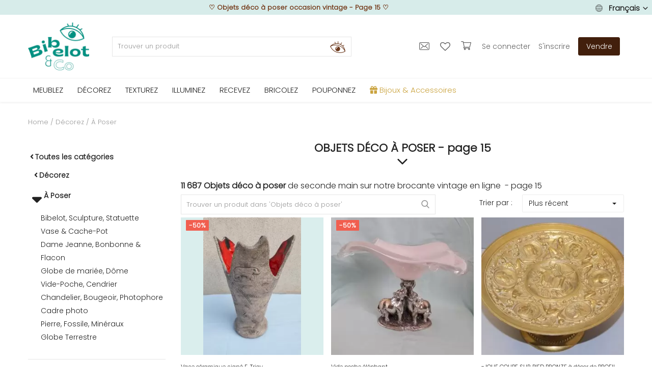

--- FILE ---
content_type: text/html; charset=UTF-8
request_url: https://www.bibelotandco.fr/decoration-vintage/deco-a-poser?page=15
body_size: 69169
content:
<!DOCTYPE html>
<html lang="fr">
<head>

<!-- Google Tag Manager -->
<!--<script>(function(w,d,s,l,i){w[l]=w[l]||[];w[l].push({'gtm.start':
new Date().getTime(),event:'gtm.js'});var f=d.getElementsByTagName(s)[0],
j=d.createElement(s),dl=l!='dataLayer'?'&l='+l:'';j.async=true;j.src=
'https://www.googletagmanager.com/gtm.js?id='+i+dl;f.parentNode.insertBefore(j,f);
})(window,document,'script','dataLayer','GTM-M2JR9B7');</script>-->
<!-- End Google Tag Manager -->

<!-- Google tag (gtag.js) -->
<script async src="https://www.googletagmanager.com/gtag/js?id=G-T329PN5LF3"></script>
<script>
  window.dataLayer = window.dataLayer || [];
  function gtag(){dataLayer.push(arguments);}
  gtag('js', new Date());

  gtag('config', 'G-T329PN5LF3');
</script>

<!-- tracking ajout panier google ads tag manager -->
<!-- Event snippet for Ajout au panier conversion page -->

<!-- TrustBox script -->
<script type="text/javascript" src="//widget.trustpilot.com/bootstrap/v5/tp.widget.bootstrap.min.js" async></script>
<!-- End TrustBox script -->


<!-- Facebook Pixel Code -->
<!--<script defer>
!function(f,b,e,v,n,t,s)
{if(f.fbq)return;n=f.fbq=function(){n.callMethod?
n.callMethod.apply(n,arguments):n.queue.push(arguments)};
if(!f._fbq)f._fbq=n;n.push=n;n.loaded=!0;n.version='2.0';
n.queue=[];t=b.createElement(e);t.async=!0;
t.src=v;s=b.getElementsByTagName(e)[0];
s.parentNode.insertBefore(t,s)}(window, document,'script',
'https://connect.facebook.net/en_US/fbevents.js');
fbq('init', '195352907688854');
fbq('track', 'PageView');
</script>
<noscript><img height="1" width="1" style="display:none"
src="https://www.facebook.com/tr?id=195352907688854&ev=PageView&noscript=1"
/></noscript>-->
<!-- End Facebook Pixel Code -->


<!-- Pinterest Tag -->
<!--<script defer>
!function(e){if(!window.pintrk){window.pintrk = function () {
window.pintrk.queue.push(Array.prototype.slice.call(arguments))};var
  n=window.pintrk;n.queue=[],n.version="3.0";var
  t=document.createElement("script");t.async=!0,t.src=e;var
  r=document.getElementsByTagName("script")[0];
  r.parentNode.insertBefore(t,r)}}("https://s.pinimg.com/ct/core.js");
pintrk('load', '2612819611659', {em: '<user_email_address>'});
pintrk('page');
</script>
<noscript>
<img height="1" width="1" style="display:none;" alt=""
  src="https://ct.pinterest.com/v3/?event=init&tid=2612819611659&pd[em]=<hashed_email_address>&noscript=1" />
</noscript>-->
<!-- end Pinterest Tag -->

	<meta charset="utf-8">
	<meta name="viewport" content="width=device-width, initial-scale=1, shrink-to-fit=no">
	<!--<title>Objets déco à poser occasion vintage - Page 15 | bibelot and co</title>-->
	<title>Objets déco à poser occasion vintage - Page 15</title>
	<meta name="description" content="11.687 offres Objets déco à poser ancien occasion &#10004;Brocante vintage en ligne &#10004; Seconde main v&eacute;rifi&eacute;e - Page 15"/>
	<meta name="keywords" content="Objets, déco, poser, occasion, vintage"/>
	<meta name="author" content="bibelotandco"/>
	<link rel="shortcut icon" type="image/png" href="https://www.bibelotandco.fr/uploads/logo/logo_624afe2c847f11.png"/>
	<meta property="og:locale" content="fr-FR"/>
	<meta property="og:site_name" content="bibelot & co"/>
	<meta name="facebook-domain-verification" content="4g8rsn37mcmfivszpar1i8i6buitzx" />

<!-- pour PWA -->
<meta name="apple-mobile-web-app-capable" content="yes">
<meta name="apple-mobile-web-app-status-bar-style" content="black">
<meta name="apple-mobile-web-app-title" content="bibelotandco">
<meta name="msapplication-TileImage" content="https://www.bibelotandco.fr/assets/img/pwa/144x144.png">
<meta name="msapplication-TileColor" content="#029082">
<meta name="theme-color" content="#029082">
<link rel="manifest" href="https://www.bibelotandco.fr/manifest.json">
<link rel="apple-touch-icon" href="https://www.bibelotandco.fr/assets/img/pwa/144x144.png">
<!-- FIN pour PWA -->

<script type="application/ld+json">
[
    {
        "@context": "http://schema.org",
        "@type": "Organization",
        "url": "https://www.bibelotandco.fr",
        "logo": {
				"@type": "ImageObject",
				"url": "https://www.bibelotandco.fr/uploads/logo/logo_624c073d69b14.png"
				},
        "sameAs":
        [
                  "https://www.facebook.com/bibelotandco/",
                  "https://www.pinterest.fr/bibelotandco/",
                  "https://www.instagram.com/bibelotandco/",
                  "https://www.linkedin.com/company/bibelotandco"
        ]
    },
    {
        "@context": "http://schema.org",
        "@type": "WebSite",
        "name": "bibelot & co",
        "url": "https://www.bibelotandco.fr",
        "alternateName": "Brocante en ligne - Retrouvez tous les produits deco et mobilier vintage sur la place de march&eacute; bibelot & co",
        "potentialAction":
        {
            "@type": "SearchAction",
            "target": "https://www.bibelotandco.fr/produits-vintage?search={search_term}",
            "query-input": "required name=search_term"
        }
    }
]
</script>


	<!-- schema.org for main menu -->
		
	<script type="application/ld+json">
 {
 "@context":"http://schema.org",
 "@type":"ItemList",
 "ItemListElement":
 [
			{
  "@type":"ListItem",
   "position":"0",
   "url": "https://www.bibelotandco.fr/mobilier-vintage"
  },		{
  "@type":"ListItem",
   "position":"1",
   "url": "https://www.bibelotandco.fr/decoration-vintage"
  },		{
  "@type":"ListItem",
   "position":"2",
   "url": "https://www.bibelotandco.fr/linge-textile-vintage"
  },		{
  "@type":"ListItem",
   "position":"3",
   "url": "https://www.bibelotandco.fr/luminaire-vintage"
  },		{
  "@type":"ListItem",
   "position":"4",
   "url": "https://www.bibelotandco.fr/vaisselle-art-table-vintage"
  },		{
  "@type":"ListItem",
   "position":"5",
   "url": "https://www.bibelotandco.fr/materiaux-anciens-travaux"
  },		{
  "@type":"ListItem",
   "position":"6",
   "url": "https://www.bibelotandco.fr/jeu-jouet-ancien"
  },		{
  "@type":"ListItem",
   "position":"7",
   "url": "https://www.bibelotandco.fr/bijoux-accessoires"
  }   ]
 }
</script>
    
  
    
	
  <!-- open graph general -->
	<meta property="og:type" content="product.group"/>
	<meta property="og:title" content="Objets déco à poser"/>
	<meta property="og:description" content="Objets déco à poser ancien occasion &amp;#10004;Brocante vintage en ligne &amp;#10004; Seconde main v&amp;eacute;rifi&amp;eacute;e - Page 15"/>
	<meta property="og:url" content="https://www.bibelotandco.fr/decoration-vintage/deco-a-poser"/>
	<meta property="og:image" content="https://www.bibelotandco.fr/"/>
	<meta property="og:image:width" content="750"/>
	<meta property="og:image:height" content="500"/>
	
  <meta property="product:category" content="696">
  
  <!-- schema.org for category breadcrump -->
  
  	<script type="application/ld+json">
{
  "@context": "https://schema.org",
  "@type": "BreadcrumbList",
  "itemListElement": [
  {
    "@type": "ListItem",
    "position": "1",
    "item": {
      "@id": "https://www.bibelotandco.fr/",
      "name": "Home"
    		}
    },
  	
{
    "@type": "ListItem",
    "position": "2",
    "item": {
      "@id": "https://www.bibelotandco.fr/decoration-vintage",
      "name": "Décorez"
    }
  }

,	
{
    "@type": "ListItem",
    "position": "3",
    "item": {
      "@id": "https://www.bibelotandco.fr/decoration-vintage/deco-a-poser",
      "name": "À Poser"
    }
  }

  
  ]
}
</script>
  
  


	<meta property="fb:app_id" content="350438912126614"/>
	<meta name="twitter:card" content="summary_large_image"/>
	<meta name="twitter:site" content="@bibelot & co"/>
	<meta name="twitter:creator" content="@bibelotandco"/>
	<meta name="twitter:title" content="Objets déco à poser"/>
	<meta name="twitter:description" content="Objets déco à poser ancien occasion &amp;#10004;Brocante vintage en ligne &amp;#10004; Seconde main v&amp;eacute;rifi&amp;eacute;e - Page 15"/>
	<meta name="twitter:image" content="https://www.bibelotandco.fr/"/>
<link rel="canonical" href="https://www.bibelotandco.fr/decoration-vintage/deco-a-poser?page=15"/>
<link rel="alternate" href="https://www.bibelotandco.fr/en/vintage-decorative/to-put?page=15" hreflang="en-US"/>
<link rel="alternate" href="https://www.bibelotandco.fr/decoration-vintage/deco-a-poser?page=15" hreflang="fr-FR"/>
  <link rel="alternate" href="https://www.bibelotandco.fr/decoration-vintage/deco-a-poser?page=15" hreflang="x-default" />

<link rel="prev" href="https://www.bibelotandco.fr/decoration-vintage/deco-a-poser?page=14">
<link rel="next" href="https://www.bibelotandco.fr/decoration-vintage/deco-a-poser?page=16">
	
	<!-- google fonts -->
<!-- on appel fonts en local > seo
<link rel="preconnect" href="https://fonts.googleapis.com">
<link rel="preconnect" href="https://fonts.gstatic.com" crossorigin>
<link href="https://fonts.googleapis.com/css2?family=Poppins:wght@300&display=swap" rel="stylesheet">-->

	<!--<link rel="stylesheet" href="https://www.bibelotandco.fr/assets/vendor/font-icons/css/font-icons.min.css"/>
	<link rel="preload" href="https://www.bibelotandco.fr/assets/vendor/bootstrap/css/bootstrap.min.css" as="style" onload="this.onload=null;this.rel='stylesheet'">
	<noscript><link rel="stylesheet" href="https://www.bibelotandco.fr/assets/vendor/bootstrap/css/bootstrap.min.css"></noscript>		
	<link rel="preload" href="https://www.bibelotandco.fr/assets/css/style-1.5.min.css" as="style" onload="this.onload=null;this.rel='stylesheet'">
	<noscript><link rel="stylesheet" href="https://www.bibelotandco.fr/assets/css/style-1.5.min.css"></noscript>	
	<link rel="preload" href="https://www.bibelotandco.fr/assets/css/colors/default.min.css" as="style" onload="this.onload=null;this.rel='stylesheet'">
	<noscript><link rel="stylesheet" href="https://www.bibelotandco.fr/assets/css/colors/default.min.css"></noscript>	
	<link rel="preload" href="https://www.bibelotandco.fr/assets/vendor/owl-carousel/owl.carousel.min.css" as="style" onload="this.onload=null;this.rel='stylesheet'">
	<noscript><link rel="stylesheet" href="https://www.bibelotandco.fr/assets/vendor/owl-carousel/owl.carousel.min.css"></noscript>-->			
		
		

	<link rel="stylesheet" href="https://www.bibelotandco.fr/assets/vendor/font-icons/css/font-icons.min.css"/>
	<link rel="stylesheet" href="https://www.bibelotandco.fr/assets/vendor/bootstrap/css/bootstrap.min.css"/>
	<link rel="stylesheet" href="https://www.bibelotandco.fr/assets/css/style-1.5.min.css"/>
	<link rel="stylesheet" href="https://www.bibelotandco.fr/assets/css/colors/default.min.css"/>
	
		<link rel="stylesheet" href="https://www.bibelotandco.fr/assets/css/plugins-1.5.css"/>
		
	

<script>
		!function(e,t){"use strict";"object"==typeof module&&"object"==typeof module.exports?module.exports=e.document?t(e,!0):function(e){if(!e.document)throw new Error("jQuery requires a window with a document");return t(e)}:t(e)}("undefined"!=typeof window?window:this,function(e,t){"use strict";var n=[],r=e.document,i=Object.getPrototypeOf,o=n.slice,a=n.concat,s=n.push,u=n.indexOf,l={},c=l.toString,f=l.hasOwnProperty,p=f.toString,d=p.call(Object),h={},g=function e(t){return"function"==typeof t&&"number"!=typeof t.nodeType},y=function e(t){return null!=t&&t===t.window},v={type:!0,src:!0,noModule:!0};function m(e,t,n){var i,o=(t=t||r).createElement("script");if(o.text=e,n)for(i in v)n[i]&&(o[i]=n[i]);t.head.appendChild(o).parentNode.removeChild(o)}function x(e){return null==e?e+"":"object"==typeof e||"function"==typeof e?l[c.call(e)]||"object":typeof e}var b="3.3.1",w=function(e,t){return new w.fn.init(e,t)},T=/^[\s\uFEFF\xA0]+|[\s\uFEFF\xA0]+$/g;w.fn=w.prototype={jquery:"3.3.1",constructor:w,length:0,toArray:function(){return o.call(this)},get:function(e){return null==e?o.call(this):e<0?this[e+this.length]:this[e]},pushStack:function(e){var t=w.merge(this.constructor(),e);return t.prevObject=this,t},each:function(e){return w.each(this,e)},map:function(e){return this.pushStack(w.map(this,function(t,n){return e.call(t,n,t)}))},slice:function(){return this.pushStack(o.apply(this,arguments))},first:function(){return this.eq(0)},last:function(){return this.eq(-1)},eq:function(e){var t=this.length,n=+e+(e<0?t:0);return this.pushStack(n>=0&&n<t?[this[n]]:[])},end:function(){return this.prevObject||this.constructor()},push:s,sort:n.sort,splice:n.splice},w.extend=w.fn.extend=function(){var e,t,n,r,i,o,a=arguments[0]||{},s=1,u=arguments.length,l=!1;for("boolean"==typeof a&&(l=a,a=arguments[s]||{},s++),"object"==typeof a||g(a)||(a={}),s===u&&(a=this,s--);s<u;s++)if(null!=(e=arguments[s]))for(t in e)n=a[t],a!==(r=e[t])&&(l&&r&&(w.isPlainObject(r)||(i=Array.isArray(r)))?(i?(i=!1,o=n&&Array.isArray(n)?n:[]):o=n&&w.isPlainObject(n)?n:{},a[t]=w.extend(l,o,r)):void 0!==r&&(a[t]=r));return a},w.extend({expando:"jQuery"+("3.3.1"+Math.random()).replace(/\D/g,""),isReady:!0,error:function(e){throw new Error(e)},noop:function(){},isPlainObject:function(e){var t,n;return!(!e||"[object Object]"!==c.call(e))&&(!(t=i(e))||"function"==typeof(n=f.call(t,"constructor")&&t.constructor)&&p.call(n)===d)},isEmptyObject:function(e){var t;for(t in e)return!1;return!0},globalEval:function(e){m(e)},each:function(e,t){var n,r=0;if(C(e)){for(n=e.length;r<n;r++)if(!1===t.call(e[r],r,e[r]))break}else for(r in e)if(!1===t.call(e[r],r,e[r]))break;return e},trim:function(e){return null==e?"":(e+"").replace(T,"")},makeArray:function(e,t){var n=t||[];return null!=e&&(C(Object(e))?w.merge(n,"string"==typeof e?[e]:e):s.call(n,e)),n},inArray:function(e,t,n){return null==t?-1:u.call(t,e,n)},merge:function(e,t){for(var n=+t.length,r=0,i=e.length;r<n;r++)e[i++]=t[r];return e.length=i,e},grep:function(e,t,n){for(var r,i=[],o=0,a=e.length,s=!n;o<a;o++)(r=!t(e[o],o))!==s&&i.push(e[o]);return i},map:function(e,t,n){var r,i,o=0,s=[];if(C(e))for(r=e.length;o<r;o++)null!=(i=t(e[o],o,n))&&s.push(i);else for(o in e)null!=(i=t(e[o],o,n))&&s.push(i);return a.apply([],s)},guid:1,support:h}),"function"==typeof Symbol&&(w.fn[Symbol.iterator]=n[Symbol.iterator]),w.each("Boolean Number String Function Array Date RegExp Object Error Symbol".split(" "),function(e,t){l["[object "+t+"]"]=t.toLowerCase()});function C(e){var t=!!e&&"length"in e&&e.length,n=x(e);return!g(e)&&!y(e)&&("array"===n||0===t||"number"==typeof t&&t>0&&t-1 in e)}var E=function(e){var t,n,r,i,o,a,s,u,l,c,f,p,d,h,g,y,v,m,x,b="sizzle"+1*new Date,w=e.document,T=0,C=0,E=ae(),k=ae(),S=ae(),D=function(e,t){return e===t&&(f=!0),0},N={}.hasOwnProperty,A=[],j=A.pop,q=A.push,L=A.push,H=A.slice,O=function(e,t){for(var n=0,r=e.length;n<r;n++)if(e[n]===t)return n;return-1},P="checked|selected|async|autofocus|autoplay|controls|defer|disabled|hidden|ismap|loop|multiple|open|readonly|required|scoped",M="[\\x20\\t\\r\\n\\f]",R="(?:\\\\.|[\\w-]|[^\0-\\xa0])+",I="\\["+M+"*("+R+")(?:"+M+"*([*^$|!~]?=)"+M+"*(?:'((?:\\\\.|[^\\\\'])*)'|\"((?:\\\\.|[^\\\\\"])*)\"|("+R+"))|)"+M+"*\\]",W=":("+R+")(?:\\((('((?:\\\\.|[^\\\\'])*)'|\"((?:\\\\.|[^\\\\\"])*)\")|((?:\\\\.|[^\\\\()[\\]]|"+I+")*)|.*)\\)|)",$=new RegExp(M+"+","g"),B=new RegExp("^"+M+"+|((?:^|[^\\\\])(?:\\\\.)*)"+M+"+$","g"),F=new RegExp("^"+M+"*,"+M+"*"),_=new RegExp("^"+M+"*([>+~]|"+M+")"+M+"*"),z=new RegExp("="+M+"*([^\\]'\"]*?)"+M+"*\\]","g"),X=new RegExp(W),U=new RegExp("^"+R+"$"),V={ID:new RegExp("^#("+R+")"),CLASS:new RegExp("^\\.("+R+")"),TAG:new RegExp("^("+R+"|[*])"),ATTR:new RegExp("^"+I),PSEUDO:new RegExp("^"+W),CHILD:new RegExp("^:(only|first|last|nth|nth-last)-(child|of-type)(?:\\("+M+"*(even|odd|(([+-]|)(\\d*)n|)"+M+"*(?:([+-]|)"+M+"*(\\d+)|))"+M+"*\\)|)","i"),bool:new RegExp("^(?:"+P+")$","i"),needsContext:new RegExp("^"+M+"*[>+~]|:(even|odd|eq|gt|lt|nth|first|last)(?:\\("+M+"*((?:-\\d)?\\d*)"+M+"*\\)|)(?=[^-]|$)","i")},G=/^(?:input|select|textarea|button)$/i,Y=/^h\d$/i,Q=/^[^{]+\{\s*\[native \w/,J=/^(?:#([\w-]+)|(\w+)|\.([\w-]+))$/,K=/[+~]/,Z=new RegExp("\\\\([\\da-f]{1,6}"+M+"?|("+M+")|.)","ig"),ee=function(e,t,n){var r="0x"+t-65536;return r!==r||n?t:r<0?String.fromCharCode(r+65536):String.fromCharCode(r>>10|55296,1023&r|56320)},te=/([\0-\x1f\x7f]|^-?\d)|^-$|[^\0-\x1f\x7f-\uFFFF\w-]/g,ne=function(e,t){return t?"\0"===e?"\ufffd":e.slice(0,-1)+"\\"+e.charCodeAt(e.length-1).toString(16)+" ":"\\"+e},re=function(){p()},ie=me(function(e){return!0===e.disabled&&("form"in e||"label"in e)},{dir:"parentNode",next:"legend"});try{L.apply(A=H.call(w.childNodes),w.childNodes),A[w.childNodes.length].nodeType}catch(e){L={apply:A.length?function(e,t){q.apply(e,H.call(t))}:function(e,t){var n=e.length,r=0;while(e[n++]=t[r++]);e.length=n-1}}}function oe(e,t,r,i){var o,s,l,c,f,h,v,m=t&&t.ownerDocument,T=t?t.nodeType:9;if(r=r||[],"string"!=typeof e||!e||1!==T&&9!==T&&11!==T)return r;if(!i&&((t?t.ownerDocument||t:w)!==d&&p(t),t=t||d,g)){if(11!==T&&(f=J.exec(e)))if(o=f[1]){if(9===T){if(!(l=t.getElementById(o)))return r;if(l.id===o)return r.push(l),r}else if(m&&(l=m.getElementById(o))&&x(t,l)&&l.id===o)return r.push(l),r}else{if(f[2])return L.apply(r,t.getElementsByTagName(e)),r;if((o=f[3])&&n.getElementsByClassName&&t.getElementsByClassName)return L.apply(r,t.getElementsByClassName(o)),r}if(n.qsa&&!S[e+" "]&&(!y||!y.test(e))){if(1!==T)m=t,v=e;else if("object"!==t.nodeName.toLowerCase()){(c=t.getAttribute("id"))?c=c.replace(te,ne):t.setAttribute("id",c=b),s=(h=a(e)).length;while(s--)h[s]="#"+c+" "+ve(h[s]);v=h.join(","),m=K.test(e)&&ge(t.parentNode)||t}if(v)try{return L.apply(r,m.querySelectorAll(v)),r}catch(e){}finally{c===b&&t.removeAttribute("id")}}}return u(e.replace(B,"$1"),t,r,i)}function ae(){var e=[];function t(n,i){return e.push(n+" ")>r.cacheLength&&delete t[e.shift()],t[n+" "]=i}return t}function se(e){return e[b]=!0,e}function ue(e){var t=d.createElement("fieldset");try{return!!e(t)}catch(e){return!1}finally{t.parentNode&&t.parentNode.removeChild(t),t=null}}function le(e,t){var n=e.split("|"),i=n.length;while(i--)r.attrHandle[n[i]]=t}function ce(e,t){var n=t&&e,r=n&&1===e.nodeType&&1===t.nodeType&&e.sourceIndex-t.sourceIndex;if(r)return r;if(n)while(n=n.nextSibling)if(n===t)return-1;return e?1:-1}function fe(e){return function(t){return"input"===t.nodeName.toLowerCase()&&t.type===e}}function pe(e){return function(t){var n=t.nodeName.toLowerCase();return("input"===n||"button"===n)&&t.type===e}}function de(e){return function(t){return"form"in t?t.parentNode&&!1===t.disabled?"label"in t?"label"in t.parentNode?t.parentNode.disabled===e:t.disabled===e:t.isDisabled===e||t.isDisabled!==!e&&ie(t)===e:t.disabled===e:"label"in t&&t.disabled===e}}function he(e){return se(function(t){return t=+t,se(function(n,r){var i,o=e([],n.length,t),a=o.length;while(a--)n[i=o[a]]&&(n[i]=!(r[i]=n[i]))})})}function ge(e){return e&&"undefined"!=typeof e.getElementsByTagName&&e}n=oe.support={},o=oe.isXML=function(e){var t=e&&(e.ownerDocument||e).documentElement;return!!t&&"HTML"!==t.nodeName},p=oe.setDocument=function(e){var t,i,a=e?e.ownerDocument||e:w;return a!==d&&9===a.nodeType&&a.documentElement?(d=a,h=d.documentElement,g=!o(d),w!==d&&(i=d.defaultView)&&i.top!==i&&(i.addEventListener?i.addEventListener("unload",re,!1):i.attachEvent&&i.attachEvent("onunload",re)),n.attributes=ue(function(e){return e.className="i",!e.getAttribute("className")}),n.getElementsByTagName=ue(function(e){return e.appendChild(d.createComment("")),!e.getElementsByTagName("*").length}),n.getElementsByClassName=Q.test(d.getElementsByClassName),n.getById=ue(function(e){return h.appendChild(e).id=b,!d.getElementsByName||!d.getElementsByName(b).length}),n.getById?(r.filter.ID=function(e){var t=e.replace(Z,ee);return function(e){return e.getAttribute("id")===t}},r.find.ID=function(e,t){if("undefined"!=typeof t.getElementById&&g){var n=t.getElementById(e);return n?[n]:[]}}):(r.filter.ID=function(e){var t=e.replace(Z,ee);return function(e){var n="undefined"!=typeof e.getAttributeNode&&e.getAttributeNode("id");return n&&n.value===t}},r.find.ID=function(e,t){if("undefined"!=typeof t.getElementById&&g){var n,r,i,o=t.getElementById(e);if(o){if((n=o.getAttributeNode("id"))&&n.value===e)return[o];i=t.getElementsByName(e),r=0;while(o=i[r++])if((n=o.getAttributeNode("id"))&&n.value===e)return[o]}return[]}}),r.find.TAG=n.getElementsByTagName?function(e,t){return"undefined"!=typeof t.getElementsByTagName?t.getElementsByTagName(e):n.qsa?t.querySelectorAll(e):void 0}:function(e,t){var n,r=[],i=0,o=t.getElementsByTagName(e);if("*"===e){while(n=o[i++])1===n.nodeType&&r.push(n);return r}return o},r.find.CLASS=n.getElementsByClassName&&function(e,t){if("undefined"!=typeof t.getElementsByClassName&&g)return t.getElementsByClassName(e)},v=[],y=[],(n.qsa=Q.test(d.querySelectorAll))&&(ue(function(e){h.appendChild(e).innerHTML="<a id='"+b+"'></a><select id='"+b+"-\r\\' msallowcapture=''><option selected=''></option></select>",e.querySelectorAll("[msallowcapture^='']").length&&y.push("[*^$]="+M+"*(?:''|\"\")"),e.querySelectorAll("[selected]").length||y.push("\\["+M+"*(?:value|"+P+")"),e.querySelectorAll("[id~="+b+"-]").length||y.push("~="),e.querySelectorAll(":checked").length||y.push(":checked"),e.querySelectorAll("a#"+b+"+*").length||y.push(".#.+[+~]")}),ue(function(e){e.innerHTML="<a href='' disabled='disabled'></a><select disabled='disabled'><option/></select>";var t=d.createElement("input");t.setAttribute("type","hidden"),e.appendChild(t).setAttribute("name","D"),e.querySelectorAll("[name=d]").length&&y.push("name"+M+"*[*^$|!~]?="),2!==e.querySelectorAll(":enabled").length&&y.push(":enabled",":disabled"),h.appendChild(e).disabled=!0,2!==e.querySelectorAll(":disabled").length&&y.push(":enabled",":disabled"),e.querySelectorAll("*,:x"),y.push(",.*:")})),(n.matchesSelector=Q.test(m=h.matches||h.webkitMatchesSelector||h.mozMatchesSelector||h.oMatchesSelector||h.msMatchesSelector))&&ue(function(e){n.disconnectedMatch=m.call(e,"*"),m.call(e,"[s!='']:x"),v.push("!=",W)}),y=y.length&&new RegExp(y.join("|")),v=v.length&&new RegExp(v.join("|")),t=Q.test(h.compareDocumentPosition),x=t||Q.test(h.contains)?function(e,t){var n=9===e.nodeType?e.documentElement:e,r=t&&t.parentNode;return e===r||!(!r||1!==r.nodeType||!(n.contains?n.contains(r):e.compareDocumentPosition&&16&e.compareDocumentPosition(r)))}:function(e,t){if(t)while(t=t.parentNode)if(t===e)return!0;return!1},D=t?function(e,t){if(e===t)return f=!0,0;var r=!e.compareDocumentPosition-!t.compareDocumentPosition;return r||(1&(r=(e.ownerDocument||e)===(t.ownerDocument||t)?e.compareDocumentPosition(t):1)||!n.sortDetached&&t.compareDocumentPosition(e)===r?e===d||e.ownerDocument===w&&x(w,e)?-1:t===d||t.ownerDocument===w&&x(w,t)?1:c?O(c,e)-O(c,t):0:4&r?-1:1)}:function(e,t){if(e===t)return f=!0,0;var n,r=0,i=e.parentNode,o=t.parentNode,a=[e],s=[t];if(!i||!o)return e===d?-1:t===d?1:i?-1:o?1:c?O(c,e)-O(c,t):0;if(i===o)return ce(e,t);n=e;while(n=n.parentNode)a.unshift(n);n=t;while(n=n.parentNode)s.unshift(n);while(a[r]===s[r])r++;return r?ce(a[r],s[r]):a[r]===w?-1:s[r]===w?1:0},d):d},oe.matches=function(e,t){return oe(e,null,null,t)},oe.matchesSelector=function(e,t){if((e.ownerDocument||e)!==d&&p(e),t=t.replace(z,"='$1']"),n.matchesSelector&&g&&!S[t+" "]&&(!v||!v.test(t))&&(!y||!y.test(t)))try{var r=m.call(e,t);if(r||n.disconnectedMatch||e.document&&11!==e.document.nodeType)return r}catch(e){}return oe(t,d,null,[e]).length>0},oe.contains=function(e,t){return(e.ownerDocument||e)!==d&&p(e),x(e,t)},oe.attr=function(e,t){(e.ownerDocument||e)!==d&&p(e);var i=r.attrHandle[t.toLowerCase()],o=i&&N.call(r.attrHandle,t.toLowerCase())?i(e,t,!g):void 0;return void 0!==o?o:n.attributes||!g?e.getAttribute(t):(o=e.getAttributeNode(t))&&o.specified?o.value:null},oe.escape=function(e){return(e+"").replace(te,ne)},oe.error=function(e){throw new Error("Syntax error, unrecognized expression: "+e)},oe.uniqueSort=function(e){var t,r=[],i=0,o=0;if(f=!n.detectDuplicates,c=!n.sortStable&&e.slice(0),e.sort(D),f){while(t=e[o++])t===e[o]&&(i=r.push(o));while(i--)e.splice(r[i],1)}return c=null,e},i=oe.getText=function(e){var t,n="",r=0,o=e.nodeType;if(o){if(1===o||9===o||11===o){if("string"==typeof e.textContent)return e.textContent;for(e=e.firstChild;e;e=e.nextSibling)n+=i(e)}else if(3===o||4===o)return e.nodeValue}else while(t=e[r++])n+=i(t);return n},(r=oe.selectors={cacheLength:50,createPseudo:se,match:V,attrHandle:{},find:{},relative:{">":{dir:"parentNode",first:!0}," ":{dir:"parentNode"},"+":{dir:"previousSibling",first:!0},"~":{dir:"previousSibling"}},preFilter:{ATTR:function(e){return e[1]=e[1].replace(Z,ee),e[3]=(e[3]||e[4]||e[5]||"").replace(Z,ee),"~="===e[2]&&(e[3]=" "+e[3]+" "),e.slice(0,4)},CHILD:function(e){return e[1]=e[1].toLowerCase(),"nth"===e[1].slice(0,3)?(e[3]||oe.error(e[0]),e[4]=+(e[4]?e[5]+(e[6]||1):2*("even"===e[3]||"odd"===e[3])),e[5]=+(e[7]+e[8]||"odd"===e[3])):e[3]&&oe.error(e[0]),e},PSEUDO:function(e){var t,n=!e[6]&&e[2];return V.CHILD.test(e[0])?null:(e[3]?e[2]=e[4]||e[5]||"":n&&X.test(n)&&(t=a(n,!0))&&(t=n.indexOf(")",n.length-t)-n.length)&&(e[0]=e[0].slice(0,t),e[2]=n.slice(0,t)),e.slice(0,3))}},filter:{TAG:function(e){var t=e.replace(Z,ee).toLowerCase();return"*"===e?function(){return!0}:function(e){return e.nodeName&&e.nodeName.toLowerCase()===t}},CLASS:function(e){var t=E[e+" "];return t||(t=new RegExp("(^|"+M+")"+e+"("+M+"|$)"))&&E(e,function(e){return t.test("string"==typeof e.className&&e.className||"undefined"!=typeof e.getAttribute&&e.getAttribute("class")||"")})},ATTR:function(e,t,n){return function(r){var i=oe.attr(r,e);return null==i?"!="===t:!t||(i+="","="===t?i===n:"!="===t?i!==n:"^="===t?n&&0===i.indexOf(n):"*="===t?n&&i.indexOf(n)>-1:"$="===t?n&&i.slice(-n.length)===n:"~="===t?(" "+i.replace($," ")+" ").indexOf(n)>-1:"|="===t&&(i===n||i.slice(0,n.length+1)===n+"-"))}},CHILD:function(e,t,n,r,i){var o="nth"!==e.slice(0,3),a="last"!==e.slice(-4),s="of-type"===t;return 1===r&&0===i?function(e){return!!e.parentNode}:function(t,n,u){var l,c,f,p,d,h,g=o!==a?"nextSibling":"previousSibling",y=t.parentNode,v=s&&t.nodeName.toLowerCase(),m=!u&&!s,x=!1;if(y){if(o){while(g){p=t;while(p=p[g])if(s?p.nodeName.toLowerCase()===v:1===p.nodeType)return!1;h=g="only"===e&&!h&&"nextSibling"}return!0}if(h=[a?y.firstChild:y.lastChild],a&&m){x=(d=(l=(c=(f=(p=y)[b]||(p[b]={}))[p.uniqueID]||(f[p.uniqueID]={}))[e]||[])[0]===T&&l[1])&&l[2],p=d&&y.childNodes[d];while(p=++d&&p&&p[g]||(x=d=0)||h.pop())if(1===p.nodeType&&++x&&p===t){c[e]=[T,d,x];break}}else if(m&&(x=d=(l=(c=(f=(p=t)[b]||(p[b]={}))[p.uniqueID]||(f[p.uniqueID]={}))[e]||[])[0]===T&&l[1]),!1===x)while(p=++d&&p&&p[g]||(x=d=0)||h.pop())if((s?p.nodeName.toLowerCase()===v:1===p.nodeType)&&++x&&(m&&((c=(f=p[b]||(p[b]={}))[p.uniqueID]||(f[p.uniqueID]={}))[e]=[T,x]),p===t))break;return(x-=i)===r||x%r==0&&x/r>=0}}},PSEUDO:function(e,t){var n,i=r.pseudos[e]||r.setFilters[e.toLowerCase()]||oe.error("unsupported pseudo: "+e);return i[b]?i(t):i.length>1?(n=[e,e,"",t],r.setFilters.hasOwnProperty(e.toLowerCase())?se(function(e,n){var r,o=i(e,t),a=o.length;while(a--)e[r=O(e,o[a])]=!(n[r]=o[a])}):function(e){return i(e,0,n)}):i}},pseudos:{not:se(function(e){var t=[],n=[],r=s(e.replace(B,"$1"));return r[b]?se(function(e,t,n,i){var o,a=r(e,null,i,[]),s=e.length;while(s--)(o=a[s])&&(e[s]=!(t[s]=o))}):function(e,i,o){return t[0]=e,r(t,null,o,n),t[0]=null,!n.pop()}}),has:se(function(e){return function(t){return oe(e,t).length>0}}),contains:se(function(e){return e=e.replace(Z,ee),function(t){return(t.textContent||t.innerText||i(t)).indexOf(e)>-1}}),lang:se(function(e){return U.test(e||"")||oe.error("unsupported lang: "+e),e=e.replace(Z,ee).toLowerCase(),function(t){var n;do{if(n=g?t.lang:t.getAttribute("xml:lang")||t.getAttribute("lang"))return(n=n.toLowerCase())===e||0===n.indexOf(e+"-")}while((t=t.parentNode)&&1===t.nodeType);return!1}}),target:function(t){var n=e.location&&e.location.hash;return n&&n.slice(1)===t.id},root:function(e){return e===h},focus:function(e){return e===d.activeElement&&(!d.hasFocus||d.hasFocus())&&!!(e.type||e.href||~e.tabIndex)},enabled:de(!1),disabled:de(!0),checked:function(e){var t=e.nodeName.toLowerCase();return"input"===t&&!!e.checked||"option"===t&&!!e.selected},selected:function(e){return e.parentNode&&e.parentNode.selectedIndex,!0===e.selected},empty:function(e){for(e=e.firstChild;e;e=e.nextSibling)if(e.nodeType<6)return!1;return!0},parent:function(e){return!r.pseudos.empty(e)},header:function(e){return Y.test(e.nodeName)},input:function(e){return G.test(e.nodeName)},button:function(e){var t=e.nodeName.toLowerCase();return"input"===t&&"button"===e.type||"button"===t},text:function(e){var t;return"input"===e.nodeName.toLowerCase()&&"text"===e.type&&(null==(t=e.getAttribute("type"))||"text"===t.toLowerCase())},first:he(function(){return[0]}),last:he(function(e,t){return[t-1]}),eq:he(function(e,t,n){return[n<0?n+t:n]}),even:he(function(e,t){for(var n=0;n<t;n+=2)e.push(n);return e}),odd:he(function(e,t){for(var n=1;n<t;n+=2)e.push(n);return e}),lt:he(function(e,t,n){for(var r=n<0?n+t:n;--r>=0;)e.push(r);return e}),gt:he(function(e,t,n){for(var r=n<0?n+t:n;++r<t;)e.push(r);return e})}}).pseudos.nth=r.pseudos.eq;for(t in{radio:!0,checkbox:!0,file:!0,password:!0,image:!0})r.pseudos[t]=fe(t);for(t in{submit:!0,reset:!0})r.pseudos[t]=pe(t);function ye(){}ye.prototype=r.filters=r.pseudos,r.setFilters=new ye,a=oe.tokenize=function(e,t){var n,i,o,a,s,u,l,c=k[e+" "];if(c)return t?0:c.slice(0);s=e,u=[],l=r.preFilter;while(s){n&&!(i=F.exec(s))||(i&&(s=s.slice(i[0].length)||s),u.push(o=[])),n=!1,(i=_.exec(s))&&(n=i.shift(),o.push({value:n,type:i[0].replace(B," ")}),s=s.slice(n.length));for(a in r.filter)!(i=V[a].exec(s))||l[a]&&!(i=l[a](i))||(n=i.shift(),o.push({value:n,type:a,matches:i}),s=s.slice(n.length));if(!n)break}return t?s.length:s?oe.error(e):k(e,u).slice(0)};function ve(e){for(var t=0,n=e.length,r="";t<n;t++)r+=e[t].value;return r}function me(e,t,n){var r=t.dir,i=t.next,o=i||r,a=n&&"parentNode"===o,s=C++;return t.first?function(t,n,i){while(t=t[r])if(1===t.nodeType||a)return e(t,n,i);return!1}:function(t,n,u){var l,c,f,p=[T,s];if(u){while(t=t[r])if((1===t.nodeType||a)&&e(t,n,u))return!0}else while(t=t[r])if(1===t.nodeType||a)if(f=t[b]||(t[b]={}),c=f[t.uniqueID]||(f[t.uniqueID]={}),i&&i===t.nodeName.toLowerCase())t=t[r]||t;else{if((l=c[o])&&l[0]===T&&l[1]===s)return p[2]=l[2];if(c[o]=p,p[2]=e(t,n,u))return!0}return!1}}function xe(e){return e.length>1?function(t,n,r){var i=e.length;while(i--)if(!e[i](t,n,r))return!1;return!0}:e[0]}function be(e,t,n){for(var r=0,i=t.length;r<i;r++)oe(e,t[r],n);return n}function we(e,t,n,r,i){for(var o,a=[],s=0,u=e.length,l=null!=t;s<u;s++)(o=e[s])&&(n&&!n(o,r,i)||(a.push(o),l&&t.push(s)));return a}function Te(e,t,n,r,i,o){return r&&!r[b]&&(r=Te(r)),i&&!i[b]&&(i=Te(i,o)),se(function(o,a,s,u){var l,c,f,p=[],d=[],h=a.length,g=o||be(t||"*",s.nodeType?[s]:s,[]),y=!e||!o&&t?g:we(g,p,e,s,u),v=n?i||(o?e:h||r)?[]:a:y;if(n&&n(y,v,s,u),r){l=we(v,d),r(l,[],s,u),c=l.length;while(c--)(f=l[c])&&(v[d[c]]=!(y[d[c]]=f))}if(o){if(i||e){if(i){l=[],c=v.length;while(c--)(f=v[c])&&l.push(y[c]=f);i(null,v=[],l,u)}c=v.length;while(c--)(f=v[c])&&(l=i?O(o,f):p[c])>-1&&(o[l]=!(a[l]=f))}}else v=we(v===a?v.splice(h,v.length):v),i?i(null,a,v,u):L.apply(a,v)})}function Ce(e){for(var t,n,i,o=e.length,a=r.relative[e[0].type],s=a||r.relative[" "],u=a?1:0,c=me(function(e){return e===t},s,!0),f=me(function(e){return O(t,e)>-1},s,!0),p=[function(e,n,r){var i=!a&&(r||n!==l)||((t=n).nodeType?c(e,n,r):f(e,n,r));return t=null,i}];u<o;u++)if(n=r.relative[e[u].type])p=[me(xe(p),n)];else{if((n=r.filter[e[u].type].apply(null,e[u].matches))[b]){for(i=++u;i<o;i++)if(r.relative[e[i].type])break;return Te(u>1&&xe(p),u>1&&ve(e.slice(0,u-1).concat({value:" "===e[u-2].type?"*":""})).replace(B,"$1"),n,u<i&&Ce(e.slice(u,i)),i<o&&Ce(e=e.slice(i)),i<o&&ve(e))}p.push(n)}return xe(p)}function Ee(e,t){var n=t.length>0,i=e.length>0,o=function(o,a,s,u,c){var f,h,y,v=0,m="0",x=o&&[],b=[],w=l,C=o||i&&r.find.TAG("*",c),E=T+=null==w?1:Math.random()||.1,k=C.length;for(c&&(l=a===d||a||c);m!==k&&null!=(f=C[m]);m++){if(i&&f){h=0,a||f.ownerDocument===d||(p(f),s=!g);while(y=e[h++])if(y(f,a||d,s)){u.push(f);break}c&&(T=E)}n&&((f=!y&&f)&&v--,o&&x.push(f))}if(v+=m,n&&m!==v){h=0;while(y=t[h++])y(x,b,a,s);if(o){if(v>0)while(m--)x[m]||b[m]||(b[m]=j.call(u));b=we(b)}L.apply(u,b),c&&!o&&b.length>0&&v+t.length>1&&oe.uniqueSort(u)}return c&&(T=E,l=w),x};return n?se(o):o}return s=oe.compile=function(e,t){var n,r=[],i=[],o=S[e+" "];if(!o){t||(t=a(e)),n=t.length;while(n--)(o=Ce(t[n]))[b]?r.push(o):i.push(o);(o=S(e,Ee(i,r))).selector=e}return o},u=oe.select=function(e,t,n,i){var o,u,l,c,f,p="function"==typeof e&&e,d=!i&&a(e=p.selector||e);if(n=n||[],1===d.length){if((u=d[0]=d[0].slice(0)).length>2&&"ID"===(l=u[0]).type&&9===t.nodeType&&g&&r.relative[u[1].type]){if(!(t=(r.find.ID(l.matches[0].replace(Z,ee),t)||[])[0]))return n;p&&(t=t.parentNode),e=e.slice(u.shift().value.length)}o=V.needsContext.test(e)?0:u.length;while(o--){if(l=u[o],r.relative[c=l.type])break;if((f=r.find[c])&&(i=f(l.matches[0].replace(Z,ee),K.test(u[0].type)&&ge(t.parentNode)||t))){if(u.splice(o,1),!(e=i.length&&ve(u)))return L.apply(n,i),n;break}}}return(p||s(e,d))(i,t,!g,n,!t||K.test(e)&&ge(t.parentNode)||t),n},n.sortStable=b.split("").sort(D).join("")===b,n.detectDuplicates=!!f,p(),n.sortDetached=ue(function(e){return 1&e.compareDocumentPosition(d.createElement("fieldset"))}),ue(function(e){return e.innerHTML="<a href='#'></a>","#"===e.firstChild.getAttribute("href")})||le("type|href|height|width",function(e,t,n){if(!n)return e.getAttribute(t,"type"===t.toLowerCase()?1:2)}),n.attributes&&ue(function(e){return e.innerHTML="<input/>",e.firstChild.setAttribute("value",""),""===e.firstChild.getAttribute("value")})||le("value",function(e,t,n){if(!n&&"input"===e.nodeName.toLowerCase())return e.defaultValue}),ue(function(e){return null==e.getAttribute("disabled")})||le(P,function(e,t,n){var r;if(!n)return!0===e[t]?t.toLowerCase():(r=e.getAttributeNode(t))&&r.specified?r.value:null}),oe}(e);w.find=E,w.expr=E.selectors,w.expr[":"]=w.expr.pseudos,w.uniqueSort=w.unique=E.uniqueSort,w.text=E.getText,w.isXMLDoc=E.isXML,w.contains=E.contains,w.escapeSelector=E.escape;var k=function(e,t,n){var r=[],i=void 0!==n;while((e=e[t])&&9!==e.nodeType)if(1===e.nodeType){if(i&&w(e).is(n))break;r.push(e)}return r},S=function(e,t){for(var n=[];e;e=e.nextSibling)1===e.nodeType&&e!==t&&n.push(e);return n},D=w.expr.match.needsContext;function N(e,t){return e.nodeName&&e.nodeName.toLowerCase()===t.toLowerCase()}var A=/^<([a-z][^\/\0>:\x20\t\r\n\f]*)[\x20\t\r\n\f]*\/?>(?:<\/\1>|)$/i;function j(e,t,n){return g(t)?w.grep(e,function(e,r){return!!t.call(e,r,e)!==n}):t.nodeType?w.grep(e,function(e){return e===t!==n}):"string"!=typeof t?w.grep(e,function(e){return u.call(t,e)>-1!==n}):w.filter(t,e,n)}w.filter=function(e,t,n){var r=t[0];return n&&(e=":not("+e+")"),1===t.length&&1===r.nodeType?w.find.matchesSelector(r,e)?[r]:[]:w.find.matches(e,w.grep(t,function(e){return 1===e.nodeType}))},w.fn.extend({find:function(e){var t,n,r=this.length,i=this;if("string"!=typeof e)return this.pushStack(w(e).filter(function(){for(t=0;t<r;t++)if(w.contains(i[t],this))return!0}));for(n=this.pushStack([]),t=0;t<r;t++)w.find(e,i[t],n);return r>1?w.uniqueSort(n):n},filter:function(e){return this.pushStack(j(this,e||[],!1))},not:function(e){return this.pushStack(j(this,e||[],!0))},is:function(e){return!!j(this,"string"==typeof e&&D.test(e)?w(e):e||[],!1).length}});var q,L=/^(?:\s*(<[\w\W]+>)[^>]*|#([\w-]+))$/;(w.fn.init=function(e,t,n){var i,o;if(!e)return this;if(n=n||q,"string"==typeof e){if(!(i="<"===e[0]&&">"===e[e.length-1]&&e.length>=3?[null,e,null]:L.exec(e))||!i[1]&&t)return!t||t.jquery?(t||n).find(e):this.constructor(t).find(e);if(i[1]){if(t=t instanceof w?t[0]:t,w.merge(this,w.parseHTML(i[1],t&&t.nodeType?t.ownerDocument||t:r,!0)),A.test(i[1])&&w.isPlainObject(t))for(i in t)g(this[i])?this[i](t[i]):this.attr(i,t[i]);return this}return(o=r.getElementById(i[2]))&&(this[0]=o,this.length=1),this}return e.nodeType?(this[0]=e,this.length=1,this):g(e)?void 0!==n.ready?n.ready(e):e(w):w.makeArray(e,this)}).prototype=w.fn,q=w(r);var H=/^(?:parents|prev(?:Until|All))/,O={children:!0,contents:!0,next:!0,prev:!0};w.fn.extend({has:function(e){var t=w(e,this),n=t.length;return this.filter(function(){for(var e=0;e<n;e++)if(w.contains(this,t[e]))return!0})},closest:function(e,t){var n,r=0,i=this.length,o=[],a="string"!=typeof e&&w(e);if(!D.test(e))for(;r<i;r++)for(n=this[r];n&&n!==t;n=n.parentNode)if(n.nodeType<11&&(a?a.index(n)>-1:1===n.nodeType&&w.find.matchesSelector(n,e))){o.push(n);break}return this.pushStack(o.length>1?w.uniqueSort(o):o)},index:function(e){return e?"string"==typeof e?u.call(w(e),this[0]):u.call(this,e.jquery?e[0]:e):this[0]&&this[0].parentNode?this.first().prevAll().length:-1},add:function(e,t){return this.pushStack(w.uniqueSort(w.merge(this.get(),w(e,t))))},addBack:function(e){return this.add(null==e?this.prevObject:this.prevObject.filter(e))}});function P(e,t){while((e=e[t])&&1!==e.nodeType);return e}w.each({parent:function(e){var t=e.parentNode;return t&&11!==t.nodeType?t:null},parents:function(e){return k(e,"parentNode")},parentsUntil:function(e,t,n){return k(e,"parentNode",n)},next:function(e){return P(e,"nextSibling")},prev:function(e){return P(e,"previousSibling")},nextAll:function(e){return k(e,"nextSibling")},prevAll:function(e){return k(e,"previousSibling")},nextUntil:function(e,t,n){return k(e,"nextSibling",n)},prevUntil:function(e,t,n){return k(e,"previousSibling",n)},siblings:function(e){return S((e.parentNode||{}).firstChild,e)},children:function(e){return S(e.firstChild)},contents:function(e){return N(e,"iframe")?e.contentDocument:(N(e,"template")&&(e=e.content||e),w.merge([],e.childNodes))}},function(e,t){w.fn[e]=function(n,r){var i=w.map(this,t,n);return"Until"!==e.slice(-5)&&(r=n),r&&"string"==typeof r&&(i=w.filter(r,i)),this.length>1&&(O[e]||w.uniqueSort(i),H.test(e)&&i.reverse()),this.pushStack(i)}});var M=/[^\x20\t\r\n\f]+/g;function R(e){var t={};return w.each(e.match(M)||[],function(e,n){t[n]=!0}),t}w.Callbacks=function(e){e="string"==typeof e?R(e):w.extend({},e);var t,n,r,i,o=[],a=[],s=-1,u=function(){for(i=i||e.once,r=t=!0;a.length;s=-1){n=a.shift();while(++s<o.length)!1===o[s].apply(n[0],n[1])&&e.stopOnFalse&&(s=o.length,n=!1)}e.memory||(n=!1),t=!1,i&&(o=n?[]:"")},l={add:function(){return o&&(n&&!t&&(s=o.length-1,a.push(n)),function t(n){w.each(n,function(n,r){g(r)?e.unique&&l.has(r)||o.push(r):r&&r.length&&"string"!==x(r)&&t(r)})}(arguments),n&&!t&&u()),this},remove:function(){return w.each(arguments,function(e,t){var n;while((n=w.inArray(t,o,n))>-1)o.splice(n,1),n<=s&&s--}),this},has:function(e){return e?w.inArray(e,o)>-1:o.length>0},empty:function(){return o&&(o=[]),this},disable:function(){return i=a=[],o=n="",this},disabled:function(){return!o},lock:function(){return i=a=[],n||t||(o=n=""),this},locked:function(){return!!i},fireWith:function(e,n){return i||(n=[e,(n=n||[]).slice?n.slice():n],a.push(n),t||u()),this},fire:function(){return l.fireWith(this,arguments),this},fired:function(){return!!r}};return l};function I(e){return e}function W(e){throw e}function $(e,t,n,r){var i;try{e&&g(i=e.promise)?i.call(e).done(t).fail(n):e&&g(i=e.then)?i.call(e,t,n):t.apply(void 0,[e].slice(r))}catch(e){n.apply(void 0,[e])}}w.extend({Deferred:function(t){var n=[["notify","progress",w.Callbacks("memory"),w.Callbacks("memory"),2],["resolve","done",w.Callbacks("once memory"),w.Callbacks("once memory"),0,"resolved"],["reject","fail",w.Callbacks("once memory"),w.Callbacks("once memory"),1,"rejected"]],r="pending",i={state:function(){return r},always:function(){return o.done(arguments).fail(arguments),this},"catch":function(e){return i.then(null,e)},pipe:function(){var e=arguments;return w.Deferred(function(t){w.each(n,function(n,r){var i=g(e[r[4]])&&e[r[4]];o[r[1]](function(){var e=i&&i.apply(this,arguments);e&&g(e.promise)?e.promise().progress(t.notify).done(t.resolve).fail(t.reject):t[r[0]+"With"](this,i?[e]:arguments)})}),e=null}).promise()},then:function(t,r,i){var o=0;function a(t,n,r,i){return function(){var s=this,u=arguments,l=function(){var e,l;if(!(t<o)){if((e=r.apply(s,u))===n.promise())throw new TypeError("Thenable self-resolution");l=e&&("object"==typeof e||"function"==typeof e)&&e.then,g(l)?i?l.call(e,a(o,n,I,i),a(o,n,W,i)):(o++,l.call(e,a(o,n,I,i),a(o,n,W,i),a(o,n,I,n.notifyWith))):(r!==I&&(s=void 0,u=[e]),(i||n.resolveWith)(s,u))}},c=i?l:function(){try{l()}catch(e){w.Deferred.exceptionHook&&w.Deferred.exceptionHook(e,c.stackTrace),t+1>=o&&(r!==W&&(s=void 0,u=[e]),n.rejectWith(s,u))}};t?c():(w.Deferred.getStackHook&&(c.stackTrace=w.Deferred.getStackHook()),e.setTimeout(c))}}return w.Deferred(function(e){n[0][3].add(a(0,e,g(i)?i:I,e.notifyWith)),n[1][3].add(a(0,e,g(t)?t:I)),n[2][3].add(a(0,e,g(r)?r:W))}).promise()},promise:function(e){return null!=e?w.extend(e,i):i}},o={};return w.each(n,function(e,t){var a=t[2],s=t[5];i[t[1]]=a.add,s&&a.add(function(){r=s},n[3-e][2].disable,n[3-e][3].disable,n[0][2].lock,n[0][3].lock),a.add(t[3].fire),o[t[0]]=function(){return o[t[0]+"With"](this===o?void 0:this,arguments),this},o[t[0]+"With"]=a.fireWith}),i.promise(o),t&&t.call(o,o),o},when:function(e){var t=arguments.length,n=t,r=Array(n),i=o.call(arguments),a=w.Deferred(),s=function(e){return function(n){r[e]=this,i[e]=arguments.length>1?o.call(arguments):n,--t||a.resolveWith(r,i)}};if(t<=1&&($(e,a.done(s(n)).resolve,a.reject,!t),"pending"===a.state()||g(i[n]&&i[n].then)))return a.then();while(n--)$(i[n],s(n),a.reject);return a.promise()}});var B=/^(Eval|Internal|Range|Reference|Syntax|Type|URI)Error$/;w.Deferred.exceptionHook=function(t,n){e.console&&e.console.warn&&t&&B.test(t.name)&&e.console.warn("jQuery.Deferred exception: "+t.message,t.stack,n)},w.readyException=function(t){e.setTimeout(function(){throw t})};var F=w.Deferred();w.fn.ready=function(e){return F.then(e)["catch"](function(e){w.readyException(e)}),this},w.extend({isReady:!1,readyWait:1,ready:function(e){(!0===e?--w.readyWait:w.isReady)||(w.isReady=!0,!0!==e&&--w.readyWait>0||F.resolveWith(r,[w]))}}),w.ready.then=F.then;function _(){r.removeEventListener("DOMContentLoaded",_),e.removeEventListener("load",_),w.ready()}"complete"===r.readyState||"loading"!==r.readyState&&!r.documentElement.doScroll?e.setTimeout(w.ready):(r.addEventListener("DOMContentLoaded",_),e.addEventListener("load",_));var z=function(e,t,n,r,i,o,a){var s=0,u=e.length,l=null==n;if("object"===x(n)){i=!0;for(s in n)z(e,t,s,n[s],!0,o,a)}else if(void 0!==r&&(i=!0,g(r)||(a=!0),l&&(a?(t.call(e,r),t=null):(l=t,t=function(e,t,n){return l.call(w(e),n)})),t))for(;s<u;s++)t(e[s],n,a?r:r.call(e[s],s,t(e[s],n)));return i?e:l?t.call(e):u?t(e[0],n):o},X=/^-ms-/,U=/-([a-z])/g;function V(e,t){return t.toUpperCase()}function G(e){return e.replace(X,"ms-").replace(U,V)}var Y=function(e){return 1===e.nodeType||9===e.nodeType||!+e.nodeType};function Q(){this.expando=w.expando+Q.uid++}Q.uid=1,Q.prototype={cache:function(e){var t=e[this.expando];return t||(t={},Y(e)&&(e.nodeType?e[this.expando]=t:Object.defineProperty(e,this.expando,{value:t,configurable:!0}))),t},set:function(e,t,n){var r,i=this.cache(e);if("string"==typeof t)i[G(t)]=n;else for(r in t)i[G(r)]=t[r];return i},get:function(e,t){return void 0===t?this.cache(e):e[this.expando]&&e[this.expando][G(t)]},access:function(e,t,n){return void 0===t||t&&"string"==typeof t&&void 0===n?this.get(e,t):(this.set(e,t,n),void 0!==n?n:t)},remove:function(e,t){var n,r=e[this.expando];if(void 0!==r){if(void 0!==t){n=(t=Array.isArray(t)?t.map(G):(t=G(t))in r?[t]:t.match(M)||[]).length;while(n--)delete r[t[n]]}(void 0===t||w.isEmptyObject(r))&&(e.nodeType?e[this.expando]=void 0:delete e[this.expando])}},hasData:function(e){var t=e[this.expando];return void 0!==t&&!w.isEmptyObject(t)}};var J=new Q,K=new Q,Z=/^(?:\{[\w\W]*\}|\[[\w\W]*\])$/,ee=/[A-Z]/g;function te(e){return"true"===e||"false"!==e&&("null"===e?null:e===+e+""?+e:Z.test(e)?JSON.parse(e):e)}function ne(e,t,n){var r;if(void 0===n&&1===e.nodeType)if(r="data-"+t.replace(ee,"-$&").toLowerCase(),"string"==typeof(n=e.getAttribute(r))){try{n=te(n)}catch(e){}K.set(e,t,n)}else n=void 0;return n}w.extend({hasData:function(e){return K.hasData(e)||J.hasData(e)},data:function(e,t,n){return K.access(e,t,n)},removeData:function(e,t){K.remove(e,t)},_data:function(e,t,n){return J.access(e,t,n)},_removeData:function(e,t){J.remove(e,t)}}),w.fn.extend({data:function(e,t){var n,r,i,o=this[0],a=o&&o.attributes;if(void 0===e){if(this.length&&(i=K.get(o),1===o.nodeType&&!J.get(o,"hasDataAttrs"))){n=a.length;while(n--)a[n]&&0===(r=a[n].name).indexOf("data-")&&(r=G(r.slice(5)),ne(o,r,i[r]));J.set(o,"hasDataAttrs",!0)}return i}return"object"==typeof e?this.each(function(){K.set(this,e)}):z(this,function(t){var n;if(o&&void 0===t){if(void 0!==(n=K.get(o,e)))return n;if(void 0!==(n=ne(o,e)))return n}else this.each(function(){K.set(this,e,t)})},null,t,arguments.length>1,null,!0)},removeData:function(e){return this.each(function(){K.remove(this,e)})}}),w.extend({queue:function(e,t,n){var r;if(e)return t=(t||"fx")+"queue",r=J.get(e,t),n&&(!r||Array.isArray(n)?r=J.access(e,t,w.makeArray(n)):r.push(n)),r||[]},dequeue:function(e,t){t=t||"fx";var n=w.queue(e,t),r=n.length,i=n.shift(),o=w._queueHooks(e,t),a=function(){w.dequeue(e,t)};"inprogress"===i&&(i=n.shift(),r--),i&&("fx"===t&&n.unshift("inprogress"),delete o.stop,i.call(e,a,o)),!r&&o&&o.empty.fire()},_queueHooks:function(e,t){var n=t+"queueHooks";return J.get(e,n)||J.access(e,n,{empty:w.Callbacks("once memory").add(function(){J.remove(e,[t+"queue",n])})})}}),w.fn.extend({queue:function(e,t){var n=2;return"string"!=typeof e&&(t=e,e="fx",n--),arguments.length<n?w.queue(this[0],e):void 0===t?this:this.each(function(){var n=w.queue(this,e,t);w._queueHooks(this,e),"fx"===e&&"inprogress"!==n[0]&&w.dequeue(this,e)})},dequeue:function(e){return this.each(function(){w.dequeue(this,e)})},clearQueue:function(e){return this.queue(e||"fx",[])},promise:function(e,t){var n,r=1,i=w.Deferred(),o=this,a=this.length,s=function(){--r||i.resolveWith(o,[o])};"string"!=typeof e&&(t=e,e=void 0),e=e||"fx";while(a--)(n=J.get(o[a],e+"queueHooks"))&&n.empty&&(r++,n.empty.add(s));return s(),i.promise(t)}});var re=/[+-]?(?:\d*\.|)\d+(?:[eE][+-]?\d+|)/.source,ie=new RegExp("^(?:([+-])=|)("+re+")([a-z%]*)$","i"),oe=["Top","Right","Bottom","Left"],ae=function(e,t){return"none"===(e=t||e).style.display||""===e.style.display&&w.contains(e.ownerDocument,e)&&"none"===w.css(e,"display")},se=function(e,t,n,r){var i,o,a={};for(o in t)a[o]=e.style[o],e.style[o]=t[o];i=n.apply(e,r||[]);for(o in t)e.style[o]=a[o];return i};function ue(e,t,n,r){var i,o,a=20,s=r?function(){return r.cur()}:function(){return w.css(e,t,"")},u=s(),l=n&&n[3]||(w.cssNumber[t]?"":"px"),c=(w.cssNumber[t]||"px"!==l&&+u)&&ie.exec(w.css(e,t));if(c&&c[3]!==l){u/=2,l=l||c[3],c=+u||1;while(a--)w.style(e,t,c+l),(1-o)*(1-(o=s()/u||.5))<=0&&(a=0),c/=o;c*=2,w.style(e,t,c+l),n=n||[]}return n&&(c=+c||+u||0,i=n[1]?c+(n[1]+1)*n[2]:+n[2],r&&(r.unit=l,r.start=c,r.end=i)),i}var le={};function ce(e){var t,n=e.ownerDocument,r=e.nodeName,i=le[r];return i||(t=n.body.appendChild(n.createElement(r)),i=w.css(t,"display"),t.parentNode.removeChild(t),"none"===i&&(i="block"),le[r]=i,i)}function fe(e,t){for(var n,r,i=[],o=0,a=e.length;o<a;o++)(r=e[o]).style&&(n=r.style.display,t?("none"===n&&(i[o]=J.get(r,"display")||null,i[o]||(r.style.display="")),""===r.style.display&&ae(r)&&(i[o]=ce(r))):"none"!==n&&(i[o]="none",J.set(r,"display",n)));for(o=0;o<a;o++)null!=i[o]&&(e[o].style.display=i[o]);return e}w.fn.extend({show:function(){return fe(this,!0)},hide:function(){return fe(this)},toggle:function(e){return"boolean"==typeof e?e?this.show():this.hide():this.each(function(){ae(this)?w(this).show():w(this).hide()})}});var pe=/^(?:checkbox|radio)$/i,de=/<([a-z][^\/\0>\x20\t\r\n\f]+)/i,he=/^$|^module$|\/(?:java|ecma)script/i,ge={option:[1,"<select multiple='multiple'>","</select>"],thead:[1,"<table>","</table>"],col:[2,"<table><colgroup>","</colgroup></table>"],tr:[2,"<table><tbody>","</tbody></table>"],td:[3,"<table><tbody><tr>","</tr></tbody></table>"],_default:[0,"",""]};ge.optgroup=ge.option,ge.tbody=ge.tfoot=ge.colgroup=ge.caption=ge.thead,ge.th=ge.td;function ye(e,t){var n;return n="undefined"!=typeof e.getElementsByTagName?e.getElementsByTagName(t||"*"):"undefined"!=typeof e.querySelectorAll?e.querySelectorAll(t||"*"):[],void 0===t||t&&N(e,t)?w.merge([e],n):n}function ve(e,t){for(var n=0,r=e.length;n<r;n++)J.set(e[n],"globalEval",!t||J.get(t[n],"globalEval"))}var me=/<|&#?\w+;/;function xe(e,t,n,r,i){for(var o,a,s,u,l,c,f=t.createDocumentFragment(),p=[],d=0,h=e.length;d<h;d++)if((o=e[d])||0===o)if("object"===x(o))w.merge(p,o.nodeType?[o]:o);else if(me.test(o)){a=a||f.appendChild(t.createElement("div")),s=(de.exec(o)||["",""])[1].toLowerCase(),u=ge[s]||ge._default,a.innerHTML=u[1]+w.htmlPrefilter(o)+u[2],c=u[0];while(c--)a=a.lastChild;w.merge(p,a.childNodes),(a=f.firstChild).textContent=""}else p.push(t.createTextNode(o));f.textContent="",d=0;while(o=p[d++])if(r&&w.inArray(o,r)>-1)i&&i.push(o);else if(l=w.contains(o.ownerDocument,o),a=ye(f.appendChild(o),"script"),l&&ve(a),n){c=0;while(o=a[c++])he.test(o.type||"")&&n.push(o)}return f}!function(){var e=r.createDocumentFragment().appendChild(r.createElement("div")),t=r.createElement("input");t.setAttribute("type","radio"),t.setAttribute("checked","checked"),t.setAttribute("name","t"),e.appendChild(t),h.checkClone=e.cloneNode(!0).cloneNode(!0).lastChild.checked,e.innerHTML="<textarea>x</textarea>",h.noCloneChecked=!!e.cloneNode(!0).lastChild.defaultValue}();var be=r.documentElement,we=/^key/,Te=/^(?:mouse|pointer|contextmenu|drag|drop)|click/,Ce=/^([^.]*)(?:\.(.+)|)/;function Ee(){return!0}function ke(){return!1}function Se(){try{return r.activeElement}catch(e){}}function De(e,t,n,r,i,o){var a,s;if("object"==typeof t){"string"!=typeof n&&(r=r||n,n=void 0);for(s in t)De(e,s,n,r,t[s],o);return e}if(null==r&&null==i?(i=n,r=n=void 0):null==i&&("string"==typeof n?(i=r,r=void 0):(i=r,r=n,n=void 0)),!1===i)i=ke;else if(!i)return e;return 1===o&&(a=i,(i=function(e){return w().off(e),a.apply(this,arguments)}).guid=a.guid||(a.guid=w.guid++)),e.each(function(){w.event.add(this,t,i,r,n)})}w.event={global:{},add:function(e,t,n,r,i){var o,a,s,u,l,c,f,p,d,h,g,y=J.get(e);if(y){n.handler&&(n=(o=n).handler,i=o.selector),i&&w.find.matchesSelector(be,i),n.guid||(n.guid=w.guid++),(u=y.events)||(u=y.events={}),(a=y.handle)||(a=y.handle=function(t){return"undefined"!=typeof w&&w.event.triggered!==t.type?w.event.dispatch.apply(e,arguments):void 0}),l=(t=(t||"").match(M)||[""]).length;while(l--)d=g=(s=Ce.exec(t[l])||[])[1],h=(s[2]||"").split(".").sort(),d&&(f=w.event.special[d]||{},d=(i?f.delegateType:f.bindType)||d,f=w.event.special[d]||{},c=w.extend({type:d,origType:g,data:r,handler:n,guid:n.guid,selector:i,needsContext:i&&w.expr.match.needsContext.test(i),namespace:h.join(".")},o),(p=u[d])||((p=u[d]=[]).delegateCount=0,f.setup&&!1!==f.setup.call(e,r,h,a)||e.addEventListener&&e.addEventListener(d,a)),f.add&&(f.add.call(e,c),c.handler.guid||(c.handler.guid=n.guid)),i?p.splice(p.delegateCount++,0,c):p.push(c),w.event.global[d]=!0)}},remove:function(e,t,n,r,i){var o,a,s,u,l,c,f,p,d,h,g,y=J.hasData(e)&&J.get(e);if(y&&(u=y.events)){l=(t=(t||"").match(M)||[""]).length;while(l--)if(s=Ce.exec(t[l])||[],d=g=s[1],h=(s[2]||"").split(".").sort(),d){f=w.event.special[d]||{},p=u[d=(r?f.delegateType:f.bindType)||d]||[],s=s[2]&&new RegExp("(^|\\.)"+h.join("\\.(?:.*\\.|)")+"(\\.|$)"),a=o=p.length;while(o--)c=p[o],!i&&g!==c.origType||n&&n.guid!==c.guid||s&&!s.test(c.namespace)||r&&r!==c.selector&&("**"!==r||!c.selector)||(p.splice(o,1),c.selector&&p.delegateCount--,f.remove&&f.remove.call(e,c));a&&!p.length&&(f.teardown&&!1!==f.teardown.call(e,h,y.handle)||w.removeEvent(e,d,y.handle),delete u[d])}else for(d in u)w.event.remove(e,d+t[l],n,r,!0);w.isEmptyObject(u)&&J.remove(e,"handle events")}},dispatch:function(e){var t=w.event.fix(e),n,r,i,o,a,s,u=new Array(arguments.length),l=(J.get(this,"events")||{})[t.type]||[],c=w.event.special[t.type]||{};for(u[0]=t,n=1;n<arguments.length;n++)u[n]=arguments[n];if(t.delegateTarget=this,!c.preDispatch||!1!==c.preDispatch.call(this,t)){s=w.event.handlers.call(this,t,l),n=0;while((o=s[n++])&&!t.isPropagationStopped()){t.currentTarget=o.elem,r=0;while((a=o.handlers[r++])&&!t.isImmediatePropagationStopped())t.rnamespace&&!t.rnamespace.test(a.namespace)||(t.handleObj=a,t.data=a.data,void 0!==(i=((w.event.special[a.origType]||{}).handle||a.handler).apply(o.elem,u))&&!1===(t.result=i)&&(t.preventDefault(),t.stopPropagation()))}return c.postDispatch&&c.postDispatch.call(this,t),t.result}},handlers:function(e,t){var n,r,i,o,a,s=[],u=t.delegateCount,l=e.target;if(u&&l.nodeType&&!("click"===e.type&&e.button>=1))for(;l!==this;l=l.parentNode||this)if(1===l.nodeType&&("click"!==e.type||!0!==l.disabled)){for(o=[],a={},n=0;n<u;n++)void 0===a[i=(r=t[n]).selector+" "]&&(a[i]=r.needsContext?w(i,this).index(l)>-1:w.find(i,this,null,[l]).length),a[i]&&o.push(r);o.length&&s.push({elem:l,handlers:o})}return l=this,u<t.length&&s.push({elem:l,handlers:t.slice(u)}),s},addProp:function(e,t){Object.defineProperty(w.Event.prototype,e,{enumerable:!0,configurable:!0,get:g(t)?function(){if(this.originalEvent)return t(this.originalEvent)}:function(){if(this.originalEvent)return this.originalEvent[e]},set:function(t){Object.defineProperty(this,e,{enumerable:!0,configurable:!0,writable:!0,value:t})}})},fix:function(e){return e[w.expando]?e:new w.Event(e)},special:{load:{noBubble:!0},focus:{trigger:function(){if(this!==Se()&&this.focus)return this.focus(),!1},delegateType:"focusin"},blur:{trigger:function(){if(this===Se()&&this.blur)return this.blur(),!1},delegateType:"focusout"},click:{trigger:function(){if("checkbox"===this.type&&this.click&&N(this,"input"))return this.click(),!1},_default:function(e){return N(e.target,"a")}},beforeunload:{postDispatch:function(e){void 0!==e.result&&e.originalEvent&&(e.originalEvent.returnValue=e.result)}}}},w.removeEvent=function(e,t,n){e.removeEventListener&&e.removeEventListener(t,n)},w.Event=function(e,t){if(!(this instanceof w.Event))return new w.Event(e,t);e&&e.type?(this.originalEvent=e,this.type=e.type,this.isDefaultPrevented=e.defaultPrevented||void 0===e.defaultPrevented&&!1===e.returnValue?Ee:ke,this.target=e.target&&3===e.target.nodeType?e.target.parentNode:e.target,this.currentTarget=e.currentTarget,this.relatedTarget=e.relatedTarget):this.type=e,t&&w.extend(this,t),this.timeStamp=e&&e.timeStamp||Date.now(),this[w.expando]=!0},w.Event.prototype={constructor:w.Event,isDefaultPrevented:ke,isPropagationStopped:ke,isImmediatePropagationStopped:ke,isSimulated:!1,preventDefault:function(){var e=this.originalEvent;this.isDefaultPrevented=Ee,e&&!this.isSimulated&&e.preventDefault()},stopPropagation:function(){var e=this.originalEvent;this.isPropagationStopped=Ee,e&&!this.isSimulated&&e.stopPropagation()},stopImmediatePropagation:function(){var e=this.originalEvent;this.isImmediatePropagationStopped=Ee,e&&!this.isSimulated&&e.stopImmediatePropagation(),this.stopPropagation()}},w.each({altKey:!0,bubbles:!0,cancelable:!0,changedTouches:!0,ctrlKey:!0,detail:!0,eventPhase:!0,metaKey:!0,pageX:!0,pageY:!0,shiftKey:!0,view:!0,"char":!0,charCode:!0,key:!0,keyCode:!0,button:!0,buttons:!0,clientX:!0,clientY:!0,offsetX:!0,offsetY:!0,pointerId:!0,pointerType:!0,screenX:!0,screenY:!0,targetTouches:!0,toElement:!0,touches:!0,which:function(e){var t=e.button;return null==e.which&&we.test(e.type)?null!=e.charCode?e.charCode:e.keyCode:!e.which&&void 0!==t&&Te.test(e.type)?1&t?1:2&t?3:4&t?2:0:e.which}},w.event.addProp),w.each({mouseenter:"mouseover",mouseleave:"mouseout",pointerenter:"pointerover",pointerleave:"pointerout"},function(e,t){w.event.special[e]={delegateType:t,bindType:t,handle:function(e){var n,r=this,i=e.relatedTarget,o=e.handleObj;return i&&(i===r||w.contains(r,i))||(e.type=o.origType,n=o.handler.apply(this,arguments),e.type=t),n}}}),w.fn.extend({on:function(e,t,n,r){return De(this,e,t,n,r)},one:function(e,t,n,r){return De(this,e,t,n,r,1)},off:function(e,t,n){var r,i;if(e&&e.preventDefault&&e.handleObj)return r=e.handleObj,w(e.delegateTarget).off(r.namespace?r.origType+"."+r.namespace:r.origType,r.selector,r.handler),this;if("object"==typeof e){for(i in e)this.off(i,t,e[i]);return this}return!1!==t&&"function"!=typeof t||(n=t,t=void 0),!1===n&&(n=ke),this.each(function(){w.event.remove(this,e,n,t)})}});var Ne=/<(?!area|br|col|embed|hr|img|input|link|meta|param)(([a-z][^\/\0>\x20\t\r\n\f]*)[^>]*)\/>/gi,Ae=/<script|<style|<link/i,je=/checked\s*(?:[^=]|=\s*.checked.)/i,qe=/^\s*<!(?:\[CDATA\[|--)|(?:\]\]|--)>\s*$/g;function Le(e,t){return N(e,"table")&&N(11!==t.nodeType?t:t.firstChild,"tr")?w(e).children("tbody")[0]||e:e}function He(e){return e.type=(null!==e.getAttribute("type"))+"/"+e.type,e}function Oe(e){return"true/"===(e.type||"").slice(0,5)?e.type=e.type.slice(5):e.removeAttribute("type"),e}function Pe(e,t){var n,r,i,o,a,s,u,l;if(1===t.nodeType){if(J.hasData(e)&&(o=J.access(e),a=J.set(t,o),l=o.events)){delete a.handle,a.events={};for(i in l)for(n=0,r=l[i].length;n<r;n++)w.event.add(t,i,l[i][n])}K.hasData(e)&&(s=K.access(e),u=w.extend({},s),K.set(t,u))}}function Me(e,t){var n=t.nodeName.toLowerCase();"input"===n&&pe.test(e.type)?t.checked=e.checked:"input"!==n&&"textarea"!==n||(t.defaultValue=e.defaultValue)}function Re(e,t,n,r){t=a.apply([],t);var i,o,s,u,l,c,f=0,p=e.length,d=p-1,y=t[0],v=g(y);if(v||p>1&&"string"==typeof y&&!h.checkClone&&je.test(y))return e.each(function(i){var o=e.eq(i);v&&(t[0]=y.call(this,i,o.html())),Re(o,t,n,r)});if(p&&(i=xe(t,e[0].ownerDocument,!1,e,r),o=i.firstChild,1===i.childNodes.length&&(i=o),o||r)){for(u=(s=w.map(ye(i,"script"),He)).length;f<p;f++)l=i,f!==d&&(l=w.clone(l,!0,!0),u&&w.merge(s,ye(l,"script"))),n.call(e[f],l,f);if(u)for(c=s[s.length-1].ownerDocument,w.map(s,Oe),f=0;f<u;f++)l=s[f],he.test(l.type||"")&&!J.access(l,"globalEval")&&w.contains(c,l)&&(l.src&&"module"!==(l.type||"").toLowerCase()?w._evalUrl&&w._evalUrl(l.src):m(l.textContent.replace(qe,""),c,l))}return e}function Ie(e,t,n){for(var r,i=t?w.filter(t,e):e,o=0;null!=(r=i[o]);o++)n||1!==r.nodeType||w.cleanData(ye(r)),r.parentNode&&(n&&w.contains(r.ownerDocument,r)&&ve(ye(r,"script")),r.parentNode.removeChild(r));return e}w.extend({htmlPrefilter:function(e){return e.replace(Ne,"<$1></$2>")},clone:function(e,t,n){var r,i,o,a,s=e.cloneNode(!0),u=w.contains(e.ownerDocument,e);if(!(h.noCloneChecked||1!==e.nodeType&&11!==e.nodeType||w.isXMLDoc(e)))for(a=ye(s),r=0,i=(o=ye(e)).length;r<i;r++)Me(o[r],a[r]);if(t)if(n)for(o=o||ye(e),a=a||ye(s),r=0,i=o.length;r<i;r++)Pe(o[r],a[r]);else Pe(e,s);return(a=ye(s,"script")).length>0&&ve(a,!u&&ye(e,"script")),s},cleanData:function(e){for(var t,n,r,i=w.event.special,o=0;void 0!==(n=e[o]);o++)if(Y(n)){if(t=n[J.expando]){if(t.events)for(r in t.events)i[r]?w.event.remove(n,r):w.removeEvent(n,r,t.handle);n[J.expando]=void 0}n[K.expando]&&(n[K.expando]=void 0)}}}),w.fn.extend({detach:function(e){return Ie(this,e,!0)},remove:function(e){return Ie(this,e)},text:function(e){return z(this,function(e){return void 0===e?w.text(this):this.empty().each(function(){1!==this.nodeType&&11!==this.nodeType&&9!==this.nodeType||(this.textContent=e)})},null,e,arguments.length)},append:function(){return Re(this,arguments,function(e){1!==this.nodeType&&11!==this.nodeType&&9!==this.nodeType||Le(this,e).appendChild(e)})},prepend:function(){return Re(this,arguments,function(e){if(1===this.nodeType||11===this.nodeType||9===this.nodeType){var t=Le(this,e);t.insertBefore(e,t.firstChild)}})},before:function(){return Re(this,arguments,function(e){this.parentNode&&this.parentNode.insertBefore(e,this)})},after:function(){return Re(this,arguments,function(e){this.parentNode&&this.parentNode.insertBefore(e,this.nextSibling)})},empty:function(){for(var e,t=0;null!=(e=this[t]);t++)1===e.nodeType&&(w.cleanData(ye(e,!1)),e.textContent="");return this},clone:function(e,t){return e=null!=e&&e,t=null==t?e:t,this.map(function(){return w.clone(this,e,t)})},html:function(e){return z(this,function(e){var t=this[0]||{},n=0,r=this.length;if(void 0===e&&1===t.nodeType)return t.innerHTML;if("string"==typeof e&&!Ae.test(e)&&!ge[(de.exec(e)||["",""])[1].toLowerCase()]){e=w.htmlPrefilter(e);try{for(;n<r;n++)1===(t=this[n]||{}).nodeType&&(w.cleanData(ye(t,!1)),t.innerHTML=e);t=0}catch(e){}}t&&this.empty().append(e)},null,e,arguments.length)},replaceWith:function(){var e=[];return Re(this,arguments,function(t){var n=this.parentNode;w.inArray(this,e)<0&&(w.cleanData(ye(this)),n&&n.replaceChild(t,this))},e)}}),w.each({appendTo:"append",prependTo:"prepend",insertBefore:"before",insertAfter:"after",replaceAll:"replaceWith"},function(e,t){w.fn[e]=function(e){for(var n,r=[],i=w(e),o=i.length-1,a=0;a<=o;a++)n=a===o?this:this.clone(!0),w(i[a])[t](n),s.apply(r,n.get());return this.pushStack(r)}});var We=new RegExp("^("+re+")(?!px)[a-z%]+$","i"),$e=function(t){var n=t.ownerDocument.defaultView;return n&&n.opener||(n=e),n.getComputedStyle(t)},Be=new RegExp(oe.join("|"),"i");!function(){function t(){if(c){l.style.cssText="position:absolute;left:-11111px;width:60px;margin-top:1px;padding:0;border:0",c.style.cssText="position:relative;display:block;box-sizing:border-box;overflow:scroll;margin:auto;border:1px;padding:1px;width:60%;top:1%",be.appendChild(l).appendChild(c);var t=e.getComputedStyle(c);i="1%"!==t.top,u=12===n(t.marginLeft),c.style.right="60%",s=36===n(t.right),o=36===n(t.width),c.style.position="absolute",a=36===c.offsetWidth||"absolute",be.removeChild(l),c=null}}function n(e){return Math.round(parseFloat(e))}var i,o,a,s,u,l=r.createElement("div"),c=r.createElement("div");c.style&&(c.style.backgroundClip="content-box",c.cloneNode(!0).style.backgroundClip="",h.clearCloneStyle="content-box"===c.style.backgroundClip,w.extend(h,{boxSizingReliable:function(){return t(),o},pixelBoxStyles:function(){return t(),s},pixelPosition:function(){return t(),i},reliableMarginLeft:function(){return t(),u},scrollboxSize:function(){return t(),a}}))}();function Fe(e,t,n){var r,i,o,a,s=e.style;return(n=n||$e(e))&&(""!==(a=n.getPropertyValue(t)||n[t])||w.contains(e.ownerDocument,e)||(a=w.style(e,t)),!h.pixelBoxStyles()&&We.test(a)&&Be.test(t)&&(r=s.width,i=s.minWidth,o=s.maxWidth,s.minWidth=s.maxWidth=s.width=a,a=n.width,s.width=r,s.minWidth=i,s.maxWidth=o)),void 0!==a?a+"":a}function _e(e,t){return{get:function(){if(!e())return(this.get=t).apply(this,arguments);delete this.get}}}var ze=/^(none|table(?!-c[ea]).+)/,Xe=/^--/,Ue={position:"absolute",visibility:"hidden",display:"block"},Ve={letterSpacing:"0",fontWeight:"400"},Ge=["Webkit","Moz","ms"],Ye=r.createElement("div").style;function Qe(e){if(e in Ye)return e;var t=e[0].toUpperCase()+e.slice(1),n=Ge.length;while(n--)if((e=Ge[n]+t)in Ye)return e}function Je(e){var t=w.cssProps[e];return t||(t=w.cssProps[e]=Qe(e)||e),t}function Ke(e,t,n){var r=ie.exec(t);return r?Math.max(0,r[2]-(n||0))+(r[3]||"px"):t}function Ze(e,t,n,r,i,o){var a="width"===t?1:0,s=0,u=0;if(n===(r?"border":"content"))return 0;for(;a<4;a+=2)"margin"===n&&(u+=w.css(e,n+oe[a],!0,i)),r?("content"===n&&(u-=w.css(e,"padding"+oe[a],!0,i)),"margin"!==n&&(u-=w.css(e,"border"+oe[a]+"Width",!0,i))):(u+=w.css(e,"padding"+oe[a],!0,i),"padding"!==n?u+=w.css(e,"border"+oe[a]+"Width",!0,i):s+=w.css(e,"border"+oe[a]+"Width",!0,i));return!r&&o>=0&&(u+=Math.max(0,Math.ceil(e["offset"+t[0].toUpperCase()+t.slice(1)]-o-u-s-.5))),u}function et(e,t,n){var r=$e(e),i=Fe(e,t,r),o="border-box"===w.css(e,"boxSizing",!1,r),a=o;if(We.test(i)){if(!n)return i;i="auto"}return a=a&&(h.boxSizingReliable()||i===e.style[t]),("auto"===i||!parseFloat(i)&&"inline"===w.css(e,"display",!1,r))&&(i=e["offset"+t[0].toUpperCase()+t.slice(1)],a=!0),(i=parseFloat(i)||0)+Ze(e,t,n||(o?"border":"content"),a,r,i)+"px"}w.extend({cssHooks:{opacity:{get:function(e,t){if(t){var n=Fe(e,"opacity");return""===n?"1":n}}}},cssNumber:{animationIterationCount:!0,columnCount:!0,fillOpacity:!0,flexGrow:!0,flexShrink:!0,fontWeight:!0,lineHeight:!0,opacity:!0,order:!0,orphans:!0,widows:!0,zIndex:!0,zoom:!0},cssProps:{},style:function(e,t,n,r){if(e&&3!==e.nodeType&&8!==e.nodeType&&e.style){var i,o,a,s=G(t),u=Xe.test(t),l=e.style;if(u||(t=Je(s)),a=w.cssHooks[t]||w.cssHooks[s],void 0===n)return a&&"get"in a&&void 0!==(i=a.get(e,!1,r))?i:l[t];"string"==(o=typeof n)&&(i=ie.exec(n))&&i[1]&&(n=ue(e,t,i),o="number"),null!=n&&n===n&&("number"===o&&(n+=i&&i[3]||(w.cssNumber[s]?"":"px")),h.clearCloneStyle||""!==n||0!==t.indexOf("background")||(l[t]="inherit"),a&&"set"in a&&void 0===(n=a.set(e,n,r))||(u?l.setProperty(t,n):l[t]=n))}},css:function(e,t,n,r){var i,o,a,s=G(t);return Xe.test(t)||(t=Je(s)),(a=w.cssHooks[t]||w.cssHooks[s])&&"get"in a&&(i=a.get(e,!0,n)),void 0===i&&(i=Fe(e,t,r)),"normal"===i&&t in Ve&&(i=Ve[t]),""===n||n?(o=parseFloat(i),!0===n||isFinite(o)?o||0:i):i}}),w.each(["height","width"],function(e,t){w.cssHooks[t]={get:function(e,n,r){if(n)return!ze.test(w.css(e,"display"))||e.getClientRects().length&&e.getBoundingClientRect().width?et(e,t,r):se(e,Ue,function(){return et(e,t,r)})},set:function(e,n,r){var i,o=$e(e),a="border-box"===w.css(e,"boxSizing",!1,o),s=r&&Ze(e,t,r,a,o);return a&&h.scrollboxSize()===o.position&&(s-=Math.ceil(e["offset"+t[0].toUpperCase()+t.slice(1)]-parseFloat(o[t])-Ze(e,t,"border",!1,o)-.5)),s&&(i=ie.exec(n))&&"px"!==(i[3]||"px")&&(e.style[t]=n,n=w.css(e,t)),Ke(e,n,s)}}}),w.cssHooks.marginLeft=_e(h.reliableMarginLeft,function(e,t){if(t)return(parseFloat(Fe(e,"marginLeft"))||e.getBoundingClientRect().left-se(e,{marginLeft:0},function(){return e.getBoundingClientRect().left}))+"px"}),w.each({margin:"",padding:"",border:"Width"},function(e,t){w.cssHooks[e+t]={expand:function(n){for(var r=0,i={},o="string"==typeof n?n.split(" "):[n];r<4;r++)i[e+oe[r]+t]=o[r]||o[r-2]||o[0];return i}},"margin"!==e&&(w.cssHooks[e+t].set=Ke)}),w.fn.extend({css:function(e,t){return z(this,function(e,t,n){var r,i,o={},a=0;if(Array.isArray(t)){for(r=$e(e),i=t.length;a<i;a++)o[t[a]]=w.css(e,t[a],!1,r);return o}return void 0!==n?w.style(e,t,n):w.css(e,t)},e,t,arguments.length>1)}});function tt(e,t,n,r,i){return new tt.prototype.init(e,t,n,r,i)}w.Tween=tt,tt.prototype={constructor:tt,init:function(e,t,n,r,i,o){this.elem=e,this.prop=n,this.easing=i||w.easing._default,this.options=t,this.start=this.now=this.cur(),this.end=r,this.unit=o||(w.cssNumber[n]?"":"px")},cur:function(){var e=tt.propHooks[this.prop];return e&&e.get?e.get(this):tt.propHooks._default.get(this)},run:function(e){var t,n=tt.propHooks[this.prop];return this.options.duration?this.pos=t=w.easing[this.easing](e,this.options.duration*e,0,1,this.options.duration):this.pos=t=e,this.now=(this.end-this.start)*t+this.start,this.options.step&&this.options.step.call(this.elem,this.now,this),n&&n.set?n.set(this):tt.propHooks._default.set(this),this}},tt.prototype.init.prototype=tt.prototype,tt.propHooks={_default:{get:function(e){var t;return 1!==e.elem.nodeType||null!=e.elem[e.prop]&&null==e.elem.style[e.prop]?e.elem[e.prop]:(t=w.css(e.elem,e.prop,""))&&"auto"!==t?t:0},set:function(e){w.fx.step[e.prop]?w.fx.step[e.prop](e):1!==e.elem.nodeType||null==e.elem.style[w.cssProps[e.prop]]&&!w.cssHooks[e.prop]?e.elem[e.prop]=e.now:w.style(e.elem,e.prop,e.now+e.unit)}}},tt.propHooks.scrollTop=tt.propHooks.scrollLeft={set:function(e){e.elem.nodeType&&e.elem.parentNode&&(e.elem[e.prop]=e.now)}},w.easing={linear:function(e){return e},swing:function(e){return.5-Math.cos(e*Math.PI)/2},_default:"swing"},w.fx=tt.prototype.init,w.fx.step={};var nt,rt,it=/^(?:toggle|show|hide)$/,ot=/queueHooks$/;function at(){rt&&(!1===r.hidden&&e.requestAnimationFrame?e.requestAnimationFrame(at):e.setTimeout(at,w.fx.interval),w.fx.tick())}function st(){return e.setTimeout(function(){nt=void 0}),nt=Date.now()}function ut(e,t){var n,r=0,i={height:e};for(t=t?1:0;r<4;r+=2-t)i["margin"+(n=oe[r])]=i["padding"+n]=e;return t&&(i.opacity=i.width=e),i}function lt(e,t,n){for(var r,i=(pt.tweeners[t]||[]).concat(pt.tweeners["*"]),o=0,a=i.length;o<a;o++)if(r=i[o].call(n,t,e))return r}function ct(e,t,n){var r,i,o,a,s,u,l,c,f="width"in t||"height"in t,p=this,d={},h=e.style,g=e.nodeType&&ae(e),y=J.get(e,"fxshow");n.queue||(null==(a=w._queueHooks(e,"fx")).unqueued&&(a.unqueued=0,s=a.empty.fire,a.empty.fire=function(){a.unqueued||s()}),a.unqueued++,p.always(function(){p.always(function(){a.unqueued--,w.queue(e,"fx").length||a.empty.fire()})}));for(r in t)if(i=t[r],it.test(i)){if(delete t[r],o=o||"toggle"===i,i===(g?"hide":"show")){if("show"!==i||!y||void 0===y[r])continue;g=!0}d[r]=y&&y[r]||w.style(e,r)}if((u=!w.isEmptyObject(t))||!w.isEmptyObject(d)){f&&1===e.nodeType&&(n.overflow=[h.overflow,h.overflowX,h.overflowY],null==(l=y&&y.display)&&(l=J.get(e,"display")),"none"===(c=w.css(e,"display"))&&(l?c=l:(fe([e],!0),l=e.style.display||l,c=w.css(e,"display"),fe([e]))),("inline"===c||"inline-block"===c&&null!=l)&&"none"===w.css(e,"float")&&(u||(p.done(function(){h.display=l}),null==l&&(c=h.display,l="none"===c?"":c)),h.display="inline-block")),n.overflow&&(h.overflow="hidden",p.always(function(){h.overflow=n.overflow[0],h.overflowX=n.overflow[1],h.overflowY=n.overflow[2]})),u=!1;for(r in d)u||(y?"hidden"in y&&(g=y.hidden):y=J.access(e,"fxshow",{display:l}),o&&(y.hidden=!g),g&&fe([e],!0),p.done(function(){g||fe([e]),J.remove(e,"fxshow");for(r in d)w.style(e,r,d[r])})),u=lt(g?y[r]:0,r,p),r in y||(y[r]=u.start,g&&(u.end=u.start,u.start=0))}}function ft(e,t){var n,r,i,o,a;for(n in e)if(r=G(n),i=t[r],o=e[n],Array.isArray(o)&&(i=o[1],o=e[n]=o[0]),n!==r&&(e[r]=o,delete e[n]),(a=w.cssHooks[r])&&"expand"in a){o=a.expand(o),delete e[r];for(n in o)n in e||(e[n]=o[n],t[n]=i)}else t[r]=i}function pt(e,t,n){var r,i,o=0,a=pt.prefilters.length,s=w.Deferred().always(function(){delete u.elem}),u=function(){if(i)return!1;for(var t=nt||st(),n=Math.max(0,l.startTime+l.duration-t),r=1-(n/l.duration||0),o=0,a=l.tweens.length;o<a;o++)l.tweens[o].run(r);return s.notifyWith(e,[l,r,n]),r<1&&a?n:(a||s.notifyWith(e,[l,1,0]),s.resolveWith(e,[l]),!1)},l=s.promise({elem:e,props:w.extend({},t),opts:w.extend(!0,{specialEasing:{},easing:w.easing._default},n),originalProperties:t,originalOptions:n,startTime:nt||st(),duration:n.duration,tweens:[],createTween:function(t,n){var r=w.Tween(e,l.opts,t,n,l.opts.specialEasing[t]||l.opts.easing);return l.tweens.push(r),r},stop:function(t){var n=0,r=t?l.tweens.length:0;if(i)return this;for(i=!0;n<r;n++)l.tweens[n].run(1);return t?(s.notifyWith(e,[l,1,0]),s.resolveWith(e,[l,t])):s.rejectWith(e,[l,t]),this}}),c=l.props;for(ft(c,l.opts.specialEasing);o<a;o++)if(r=pt.prefilters[o].call(l,e,c,l.opts))return g(r.stop)&&(w._queueHooks(l.elem,l.opts.queue).stop=r.stop.bind(r)),r;return w.map(c,lt,l),g(l.opts.start)&&l.opts.start.call(e,l),l.progress(l.opts.progress).done(l.opts.done,l.opts.complete).fail(l.opts.fail).always(l.opts.always),w.fx.timer(w.extend(u,{elem:e,anim:l,queue:l.opts.queue})),l}w.Animation=w.extend(pt,{tweeners:{"*":[function(e,t){var n=this.createTween(e,t);return ue(n.elem,e,ie.exec(t),n),n}]},tweener:function(e,t){g(e)?(t=e,e=["*"]):e=e.match(M);for(var n,r=0,i=e.length;r<i;r++)n=e[r],pt.tweeners[n]=pt.tweeners[n]||[],pt.tweeners[n].unshift(t)},prefilters:[ct],prefilter:function(e,t){t?pt.prefilters.unshift(e):pt.prefilters.push(e)}}),w.speed=function(e,t,n){var r=e&&"object"==typeof e?w.extend({},e):{complete:n||!n&&t||g(e)&&e,duration:e,easing:n&&t||t&&!g(t)&&t};return w.fx.off?r.duration=0:"number"!=typeof r.duration&&(r.duration in w.fx.speeds?r.duration=w.fx.speeds[r.duration]:r.duration=w.fx.speeds._default),null!=r.queue&&!0!==r.queue||(r.queue="fx"),r.old=r.complete,r.complete=function(){g(r.old)&&r.old.call(this),r.queue&&w.dequeue(this,r.queue)},r},w.fn.extend({fadeTo:function(e,t,n,r){return this.filter(ae).css("opacity",0).show().end().animate({opacity:t},e,n,r)},animate:function(e,t,n,r){var i=w.isEmptyObject(e),o=w.speed(t,n,r),a=function(){var t=pt(this,w.extend({},e),o);(i||J.get(this,"finish"))&&t.stop(!0)};return a.finish=a,i||!1===o.queue?this.each(a):this.queue(o.queue,a)},stop:function(e,t,n){var r=function(e){var t=e.stop;delete e.stop,t(n)};return"string"!=typeof e&&(n=t,t=e,e=void 0),t&&!1!==e&&this.queue(e||"fx",[]),this.each(function(){var t=!0,i=null!=e&&e+"queueHooks",o=w.timers,a=J.get(this);if(i)a[i]&&a[i].stop&&r(a[i]);else for(i in a)a[i]&&a[i].stop&&ot.test(i)&&r(a[i]);for(i=o.length;i--;)o[i].elem!==this||null!=e&&o[i].queue!==e||(o[i].anim.stop(n),t=!1,o.splice(i,1));!t&&n||w.dequeue(this,e)})},finish:function(e){return!1!==e&&(e=e||"fx"),this.each(function(){var t,n=J.get(this),r=n[e+"queue"],i=n[e+"queueHooks"],o=w.timers,a=r?r.length:0;for(n.finish=!0,w.queue(this,e,[]),i&&i.stop&&i.stop.call(this,!0),t=o.length;t--;)o[t].elem===this&&o[t].queue===e&&(o[t].anim.stop(!0),o.splice(t,1));for(t=0;t<a;t++)r[t]&&r[t].finish&&r[t].finish.call(this);delete n.finish})}}),w.each(["toggle","show","hide"],function(e,t){var n=w.fn[t];w.fn[t]=function(e,r,i){return null==e||"boolean"==typeof e?n.apply(this,arguments):this.animate(ut(t,!0),e,r,i)}}),w.each({slideDown:ut("show"),slideUp:ut("hide"),slideToggle:ut("toggle"),fadeIn:{opacity:"show"},fadeOut:{opacity:"hide"},fadeToggle:{opacity:"toggle"}},function(e,t){w.fn[e]=function(e,n,r){return this.animate(t,e,n,r)}}),w.timers=[],w.fx.tick=function(){var e,t=0,n=w.timers;for(nt=Date.now();t<n.length;t++)(e=n[t])()||n[t]!==e||n.splice(t--,1);n.length||w.fx.stop(),nt=void 0},w.fx.timer=function(e){w.timers.push(e),w.fx.start()},w.fx.interval=13,w.fx.start=function(){rt||(rt=!0,at())},w.fx.stop=function(){rt=null},w.fx.speeds={slow:600,fast:200,_default:400},w.fn.delay=function(t,n){return t=w.fx?w.fx.speeds[t]||t:t,n=n||"fx",this.queue(n,function(n,r){var i=e.setTimeout(n,t);r.stop=function(){e.clearTimeout(i)}})},function(){var e=r.createElement("input"),t=r.createElement("select").appendChild(r.createElement("option"));e.type="checkbox",h.checkOn=""!==e.value,h.optSelected=t.selected,(e=r.createElement("input")).value="t",e.type="radio",h.radioValue="t"===e.value}();var dt,ht=w.expr.attrHandle;w.fn.extend({attr:function(e,t){return z(this,w.attr,e,t,arguments.length>1)},removeAttr:function(e){return this.each(function(){w.removeAttr(this,e)})}}),w.extend({attr:function(e,t,n){var r,i,o=e.nodeType;if(3!==o&&8!==o&&2!==o)return"undefined"==typeof e.getAttribute?w.prop(e,t,n):(1===o&&w.isXMLDoc(e)||(i=w.attrHooks[t.toLowerCase()]||(w.expr.match.bool.test(t)?dt:void 0)),void 0!==n?null===n?void w.removeAttr(e,t):i&&"set"in i&&void 0!==(r=i.set(e,n,t))?r:(e.setAttribute(t,n+""),n):i&&"get"in i&&null!==(r=i.get(e,t))?r:null==(r=w.find.attr(e,t))?void 0:r)},attrHooks:{type:{set:function(e,t){if(!h.radioValue&&"radio"===t&&N(e,"input")){var n=e.value;return e.setAttribute("type",t),n&&(e.value=n),t}}}},removeAttr:function(e,t){var n,r=0,i=t&&t.match(M);if(i&&1===e.nodeType)while(n=i[r++])e.removeAttribute(n)}}),dt={set:function(e,t,n){return!1===t?w.removeAttr(e,n):e.setAttribute(n,n),n}},w.each(w.expr.match.bool.source.match(/\w+/g),function(e,t){var n=ht[t]||w.find.attr;ht[t]=function(e,t,r){var i,o,a=t.toLowerCase();return r||(o=ht[a],ht[a]=i,i=null!=n(e,t,r)?a:null,ht[a]=o),i}});var gt=/^(?:input|select|textarea|button)$/i,yt=/^(?:a|area)$/i;w.fn.extend({prop:function(e,t){return z(this,w.prop,e,t,arguments.length>1)},removeProp:function(e){return this.each(function(){delete this[w.propFix[e]||e]})}}),w.extend({prop:function(e,t,n){var r,i,o=e.nodeType;if(3!==o&&8!==o&&2!==o)return 1===o&&w.isXMLDoc(e)||(t=w.propFix[t]||t,i=w.propHooks[t]),void 0!==n?i&&"set"in i&&void 0!==(r=i.set(e,n,t))?r:e[t]=n:i&&"get"in i&&null!==(r=i.get(e,t))?r:e[t]},propHooks:{tabIndex:{get:function(e){var t=w.find.attr(e,"tabindex");return t?parseInt(t,10):gt.test(e.nodeName)||yt.test(e.nodeName)&&e.href?0:-1}}},propFix:{"for":"htmlFor","class":"className"}}),h.optSelected||(w.propHooks.selected={get:function(e){var t=e.parentNode;return t&&t.parentNode&&t.parentNode.selectedIndex,null},set:function(e){var t=e.parentNode;t&&(t.selectedIndex,t.parentNode&&t.parentNode.selectedIndex)}}),w.each(["tabIndex","readOnly","maxLength","cellSpacing","cellPadding","rowSpan","colSpan","useMap","frameBorder","contentEditable"],function(){w.propFix[this.toLowerCase()]=this});function vt(e){return(e.match(M)||[]).join(" ")}function mt(e){return e.getAttribute&&e.getAttribute("class")||""}function xt(e){return Array.isArray(e)?e:"string"==typeof e?e.match(M)||[]:[]}w.fn.extend({addClass:function(e){var t,n,r,i,o,a,s,u=0;if(g(e))return this.each(function(t){w(this).addClass(e.call(this,t,mt(this)))});if((t=xt(e)).length)while(n=this[u++])if(i=mt(n),r=1===n.nodeType&&" "+vt(i)+" "){a=0;while(o=t[a++])r.indexOf(" "+o+" ")<0&&(r+=o+" ");i!==(s=vt(r))&&n.setAttribute("class",s)}return this},removeClass:function(e){var t,n,r,i,o,a,s,u=0;if(g(e))return this.each(function(t){w(this).removeClass(e.call(this,t,mt(this)))});if(!arguments.length)return this.attr("class","");if((t=xt(e)).length)while(n=this[u++])if(i=mt(n),r=1===n.nodeType&&" "+vt(i)+" "){a=0;while(o=t[a++])while(r.indexOf(" "+o+" ")>-1)r=r.replace(" "+o+" "," ");i!==(s=vt(r))&&n.setAttribute("class",s)}return this},toggleClass:function(e,t){var n=typeof e,r="string"===n||Array.isArray(e);return"boolean"==typeof t&&r?t?this.addClass(e):this.removeClass(e):g(e)?this.each(function(n){w(this).toggleClass(e.call(this,n,mt(this),t),t)}):this.each(function(){var t,i,o,a;if(r){i=0,o=w(this),a=xt(e);while(t=a[i++])o.hasClass(t)?o.removeClass(t):o.addClass(t)}else void 0!==e&&"boolean"!==n||((t=mt(this))&&J.set(this,"__className__",t),this.setAttribute&&this.setAttribute("class",t||!1===e?"":J.get(this,"__className__")||""))})},hasClass:function(e){var t,n,r=0;t=" "+e+" ";while(n=this[r++])if(1===n.nodeType&&(" "+vt(mt(n))+" ").indexOf(t)>-1)return!0;return!1}});var bt=/\r/g;w.fn.extend({val:function(e){var t,n,r,i=this[0];{if(arguments.length)return r=g(e),this.each(function(n){var i;1===this.nodeType&&(null==(i=r?e.call(this,n,w(this).val()):e)?i="":"number"==typeof i?i+="":Array.isArray(i)&&(i=w.map(i,function(e){return null==e?"":e+""})),(t=w.valHooks[this.type]||w.valHooks[this.nodeName.toLowerCase()])&&"set"in t&&void 0!==t.set(this,i,"value")||(this.value=i))});if(i)return(t=w.valHooks[i.type]||w.valHooks[i.nodeName.toLowerCase()])&&"get"in t&&void 0!==(n=t.get(i,"value"))?n:"string"==typeof(n=i.value)?n.replace(bt,""):null==n?"":n}}}),w.extend({valHooks:{option:{get:function(e){var t=w.find.attr(e,"value");return null!=t?t:vt(w.text(e))}},select:{get:function(e){var t,n,r,i=e.options,o=e.selectedIndex,a="select-one"===e.type,s=a?null:[],u=a?o+1:i.length;for(r=o<0?u:a?o:0;r<u;r++)if(((n=i[r]).selected||r===o)&&!n.disabled&&(!n.parentNode.disabled||!N(n.parentNode,"optgroup"))){if(t=w(n).val(),a)return t;s.push(t)}return s},set:function(e,t){var n,r,i=e.options,o=w.makeArray(t),a=i.length;while(a--)((r=i[a]).selected=w.inArray(w.valHooks.option.get(r),o)>-1)&&(n=!0);return n||(e.selectedIndex=-1),o}}}}),w.each(["radio","checkbox"],function(){w.valHooks[this]={set:function(e,t){if(Array.isArray(t))return e.checked=w.inArray(w(e).val(),t)>-1}},h.checkOn||(w.valHooks[this].get=function(e){return null===e.getAttribute("value")?"on":e.value})}),h.focusin="onfocusin"in e;var wt=/^(?:focusinfocus|focusoutblur)$/,Tt=function(e){e.stopPropagation()};w.extend(w.event,{trigger:function(t,n,i,o){var a,s,u,l,c,p,d,h,v=[i||r],m=f.call(t,"type")?t.type:t,x=f.call(t,"namespace")?t.namespace.split("."):[];if(s=h=u=i=i||r,3!==i.nodeType&&8!==i.nodeType&&!wt.test(m+w.event.triggered)&&(m.indexOf(".")>-1&&(m=(x=m.split(".")).shift(),x.sort()),c=m.indexOf(":")<0&&"on"+m,t=t[w.expando]?t:new w.Event(m,"object"==typeof t&&t),t.isTrigger=o?2:3,t.namespace=x.join("."),t.rnamespace=t.namespace?new RegExp("(^|\\.)"+x.join("\\.(?:.*\\.|)")+"(\\.|$)"):null,t.result=void 0,t.target||(t.target=i),n=null==n?[t]:w.makeArray(n,[t]),d=w.event.special[m]||{},o||!d.trigger||!1!==d.trigger.apply(i,n))){if(!o&&!d.noBubble&&!y(i)){for(l=d.delegateType||m,wt.test(l+m)||(s=s.parentNode);s;s=s.parentNode)v.push(s),u=s;u===(i.ownerDocument||r)&&v.push(u.defaultView||u.parentWindow||e)}a=0;while((s=v[a++])&&!t.isPropagationStopped())h=s,t.type=a>1?l:d.bindType||m,(p=(J.get(s,"events")||{})[t.type]&&J.get(s,"handle"))&&p.apply(s,n),(p=c&&s[c])&&p.apply&&Y(s)&&(t.result=p.apply(s,n),!1===t.result&&t.preventDefault());return t.type=m,o||t.isDefaultPrevented()||d._default&&!1!==d._default.apply(v.pop(),n)||!Y(i)||c&&g(i[m])&&!y(i)&&((u=i[c])&&(i[c]=null),w.event.triggered=m,t.isPropagationStopped()&&h.addEventListener(m,Tt),i[m](),t.isPropagationStopped()&&h.removeEventListener(m,Tt),w.event.triggered=void 0,u&&(i[c]=u)),t.result}},simulate:function(e,t,n){var r=w.extend(new w.Event,n,{type:e,isSimulated:!0});w.event.trigger(r,null,t)}}),w.fn.extend({trigger:function(e,t){return this.each(function(){w.event.trigger(e,t,this)})},triggerHandler:function(e,t){var n=this[0];if(n)return w.event.trigger(e,t,n,!0)}}),h.focusin||w.each({focus:"focusin",blur:"focusout"},function(e,t){var n=function(e){w.event.simulate(t,e.target,w.event.fix(e))};w.event.special[t]={setup:function(){var r=this.ownerDocument||this,i=J.access(r,t);i||r.addEventListener(e,n,!0),J.access(r,t,(i||0)+1)},teardown:function(){var r=this.ownerDocument||this,i=J.access(r,t)-1;i?J.access(r,t,i):(r.removeEventListener(e,n,!0),J.remove(r,t))}}});var Ct=e.location,Et=Date.now(),kt=/\?/;w.parseXML=function(t){var n;if(!t||"string"!=typeof t)return null;try{n=(new e.DOMParser).parseFromString(t,"text/xml")}catch(e){n=void 0}return n&&!n.getElementsByTagName("parsererror").length||w.error("Invalid XML: "+t),n};var St=/\[\]$/,Dt=/\r?\n/g,Nt=/^(?:submit|button|image|reset|file)$/i,At=/^(?:input|select|textarea|keygen)/i;function jt(e,t,n,r){var i;if(Array.isArray(t))w.each(t,function(t,i){n||St.test(e)?r(e,i):jt(e+"["+("object"==typeof i&&null!=i?t:"")+"]",i,n,r)});else if(n||"object"!==x(t))r(e,t);else for(i in t)jt(e+"["+i+"]",t[i],n,r)}w.param=function(e,t){var n,r=[],i=function(e,t){var n=g(t)?t():t;r[r.length]=encodeURIComponent(e)+"="+encodeURIComponent(null==n?"":n)};if(Array.isArray(e)||e.jquery&&!w.isPlainObject(e))w.each(e,function(){i(this.name,this.value)});else for(n in e)jt(n,e[n],t,i);return r.join("&")},w.fn.extend({serialize:function(){return w.param(this.serializeArray())},serializeArray:function(){return this.map(function(){var e=w.prop(this,"elements");return e?w.makeArray(e):this}).filter(function(){var e=this.type;return this.name&&!w(this).is(":disabled")&&At.test(this.nodeName)&&!Nt.test(e)&&(this.checked||!pe.test(e))}).map(function(e,t){var n=w(this).val();return null==n?null:Array.isArray(n)?w.map(n,function(e){return{name:t.name,value:e.replace(Dt,"\r\n")}}):{name:t.name,value:n.replace(Dt,"\r\n")}}).get()}});var qt=/%20/g,Lt=/#.*$/,Ht=/([?&])_=[^&]*/,Ot=/^(.*?):[ \t]*([^\r\n]*)$/gm,Pt=/^(?:about|app|app-storage|.+-extension|file|res|widget):$/,Mt=/^(?:GET|HEAD)$/,Rt=/^\/\//,It={},Wt={},$t="*/".concat("*"),Bt=r.createElement("a");Bt.href=Ct.href;function Ft(e){return function(t,n){"string"!=typeof t&&(n=t,t="*");var r,i=0,o=t.toLowerCase().match(M)||[];if(g(n))while(r=o[i++])"+"===r[0]?(r=r.slice(1)||"*",(e[r]=e[r]||[]).unshift(n)):(e[r]=e[r]||[]).push(n)}}function _t(e,t,n,r){var i={},o=e===Wt;function a(s){var u;return i[s]=!0,w.each(e[s]||[],function(e,s){var l=s(t,n,r);return"string"!=typeof l||o||i[l]?o?!(u=l):void 0:(t.dataTypes.unshift(l),a(l),!1)}),u}return a(t.dataTypes[0])||!i["*"]&&a("*")}function zt(e,t){var n,r,i=w.ajaxSettings.flatOptions||{};for(n in t)void 0!==t[n]&&((i[n]?e:r||(r={}))[n]=t[n]);return r&&w.extend(!0,e,r),e}function Xt(e,t,n){var r,i,o,a,s=e.contents,u=e.dataTypes;while("*"===u[0])u.shift(),void 0===r&&(r=e.mimeType||t.getResponseHeader("Content-Type"));if(r)for(i in s)if(s[i]&&s[i].test(r)){u.unshift(i);break}if(u[0]in n)o=u[0];else{for(i in n){if(!u[0]||e.converters[i+" "+u[0]]){o=i;break}a||(a=i)}o=o||a}if(o)return o!==u[0]&&u.unshift(o),n[o]}function Ut(e,t,n,r){var i,o,a,s,u,l={},c=e.dataTypes.slice();if(c[1])for(a in e.converters)l[a.toLowerCase()]=e.converters[a];o=c.shift();while(o)if(e.responseFields[o]&&(n[e.responseFields[o]]=t),!u&&r&&e.dataFilter&&(t=e.dataFilter(t,e.dataType)),u=o,o=c.shift())if("*"===o)o=u;else if("*"!==u&&u!==o){if(!(a=l[u+" "+o]||l["* "+o]))for(i in l)if((s=i.split(" "))[1]===o&&(a=l[u+" "+s[0]]||l["* "+s[0]])){!0===a?a=l[i]:!0!==l[i]&&(o=s[0],c.unshift(s[1]));break}if(!0!==a)if(a&&e["throws"])t=a(t);else try{t=a(t)}catch(e){return{state:"parsererror",error:a?e:"No conversion from "+u+" to "+o}}}return{state:"success",data:t}}w.extend({active:0,lastModified:{},etag:{},ajaxSettings:{url:Ct.href,type:"GET",isLocal:Pt.test(Ct.protocol),global:!0,processData:!0,async:!0,contentType:"application/x-www-form-urlencoded; charset=UTF-8",accepts:{"*":$t,text:"text/plain",html:"text/html",xml:"application/xml, text/xml",json:"application/json, text/javascript"},contents:{xml:/\bxml\b/,html:/\bhtml/,json:/\bjson\b/},responseFields:{xml:"responseXML",text:"responseText",json:"responseJSON"},converters:{"* text":String,"text html":!0,"text json":JSON.parse,"text xml":w.parseXML},flatOptions:{url:!0,context:!0}},ajaxSetup:function(e,t){return t?zt(zt(e,w.ajaxSettings),t):zt(w.ajaxSettings,e)},ajaxPrefilter:Ft(It),ajaxTransport:Ft(Wt),ajax:function(t,n){"object"==typeof t&&(n=t,t=void 0),n=n||{};var i,o,a,s,u,l,c,f,p,d,h=w.ajaxSetup({},n),g=h.context||h,y=h.context&&(g.nodeType||g.jquery)?w(g):w.event,v=w.Deferred(),m=w.Callbacks("once memory"),x=h.statusCode||{},b={},T={},C="canceled",E={readyState:0,getResponseHeader:function(e){var t;if(c){if(!s){s={};while(t=Ot.exec(a))s[t[1].toLowerCase()]=t[2]}t=s[e.toLowerCase()]}return null==t?null:t},getAllResponseHeaders:function(){return c?a:null},setRequestHeader:function(e,t){return null==c&&(e=T[e.toLowerCase()]=T[e.toLowerCase()]||e,b[e]=t),this},overrideMimeType:function(e){return null==c&&(h.mimeType=e),this},statusCode:function(e){var t;if(e)if(c)E.always(e[E.status]);else for(t in e)x[t]=[x[t],e[t]];return this},abort:function(e){var t=e||C;return i&&i.abort(t),k(0,t),this}};if(v.promise(E),h.url=((t||h.url||Ct.href)+"").replace(Rt,Ct.protocol+"//"),h.type=n.method||n.type||h.method||h.type,h.dataTypes=(h.dataType||"*").toLowerCase().match(M)||[""],null==h.crossDomain){l=r.createElement("a");try{l.href=h.url,l.href=l.href,h.crossDomain=Bt.protocol+"//"+Bt.host!=l.protocol+"//"+l.host}catch(e){h.crossDomain=!0}}if(h.data&&h.processData&&"string"!=typeof h.data&&(h.data=w.param(h.data,h.traditional)),_t(It,h,n,E),c)return E;(f=w.event&&h.global)&&0==w.active++&&w.event.trigger("ajaxStart"),h.type=h.type.toUpperCase(),h.hasContent=!Mt.test(h.type),o=h.url.replace(Lt,""),h.hasContent?h.data&&h.processData&&0===(h.contentType||"").indexOf("application/x-www-form-urlencoded")&&(h.data=h.data.replace(qt,"+")):(d=h.url.slice(o.length),h.data&&(h.processData||"string"==typeof h.data)&&(o+=(kt.test(o)?"&":"?")+h.data,delete h.data),!1===h.cache&&(o=o.replace(Ht,"$1"),d=(kt.test(o)?"&":"?")+"_="+Et+++d),h.url=o+d),h.ifModified&&(w.lastModified[o]&&E.setRequestHeader("If-Modified-Since",w.lastModified[o]),w.etag[o]&&E.setRequestHeader("If-None-Match",w.etag[o])),(h.data&&h.hasContent&&!1!==h.contentType||n.contentType)&&E.setRequestHeader("Content-Type",h.contentType),E.setRequestHeader("Accept",h.dataTypes[0]&&h.accepts[h.dataTypes[0]]?h.accepts[h.dataTypes[0]]+("*"!==h.dataTypes[0]?", "+$t+"; q=0.01":""):h.accepts["*"]);for(p in h.headers)E.setRequestHeader(p,h.headers[p]);if(h.beforeSend&&(!1===h.beforeSend.call(g,E,h)||c))return E.abort();if(C="abort",m.add(h.complete),E.done(h.success),E.fail(h.error),i=_t(Wt,h,n,E)){if(E.readyState=1,f&&y.trigger("ajaxSend",[E,h]),c)return E;h.async&&h.timeout>0&&(u=e.setTimeout(function(){E.abort("timeout")},h.timeout));try{c=!1,i.send(b,k)}catch(e){if(c)throw e;k(-1,e)}}else k(-1,"No Transport");function k(t,n,r,s){var l,p,d,b,T,C=n;c||(c=!0,u&&e.clearTimeout(u),i=void 0,a=s||"",E.readyState=t>0?4:0,l=t>=200&&t<300||304===t,r&&(b=Xt(h,E,r)),b=Ut(h,b,E,l),l?(h.ifModified&&((T=E.getResponseHeader("Last-Modified"))&&(w.lastModified[o]=T),(T=E.getResponseHeader("etag"))&&(w.etag[o]=T)),204===t||"HEAD"===h.type?C="nocontent":304===t?C="notmodified":(C=b.state,p=b.data,l=!(d=b.error))):(d=C,!t&&C||(C="error",t<0&&(t=0))),E.status=t,E.statusText=(n||C)+"",l?v.resolveWith(g,[p,C,E]):v.rejectWith(g,[E,C,d]),E.statusCode(x),x=void 0,f&&y.trigger(l?"ajaxSuccess":"ajaxError",[E,h,l?p:d]),m.fireWith(g,[E,C]),f&&(y.trigger("ajaxComplete",[E,h]),--w.active||w.event.trigger("ajaxStop")))}return E},getJSON:function(e,t,n){return w.get(e,t,n,"json")},getScript:function(e,t){return w.get(e,void 0,t,"script")}}),w.each(["get","post"],function(e,t){w[t]=function(e,n,r,i){return g(n)&&(i=i||r,r=n,n=void 0),w.ajax(w.extend({url:e,type:t,dataType:i,data:n,success:r},w.isPlainObject(e)&&e))}}),w._evalUrl=function(e){return w.ajax({url:e,type:"GET",dataType:"script",cache:!0,async:!1,global:!1,"throws":!0})},w.fn.extend({wrapAll:function(e){var t;return this[0]&&(g(e)&&(e=e.call(this[0])),t=w(e,this[0].ownerDocument).eq(0).clone(!0),this[0].parentNode&&t.insertBefore(this[0]),t.map(function(){var e=this;while(e.firstElementChild)e=e.firstElementChild;return e}).append(this)),this},wrapInner:function(e){return g(e)?this.each(function(t){w(this).wrapInner(e.call(this,t))}):this.each(function(){var t=w(this),n=t.contents();n.length?n.wrapAll(e):t.append(e)})},wrap:function(e){var t=g(e);return this.each(function(n){w(this).wrapAll(t?e.call(this,n):e)})},unwrap:function(e){return this.parent(e).not("body").each(function(){w(this).replaceWith(this.childNodes)}),this}}),w.expr.pseudos.hidden=function(e){return!w.expr.pseudos.visible(e)},w.expr.pseudos.visible=function(e){return!!(e.offsetWidth||e.offsetHeight||e.getClientRects().length)},w.ajaxSettings.xhr=function(){try{return new e.XMLHttpRequest}catch(e){}};var Vt={0:200,1223:204},Gt=w.ajaxSettings.xhr();h.cors=!!Gt&&"withCredentials"in Gt,h.ajax=Gt=!!Gt,w.ajaxTransport(function(t){var n,r;if(h.cors||Gt&&!t.crossDomain)return{send:function(i,o){var a,s=t.xhr();if(s.open(t.type,t.url,t.async,t.username,t.password),t.xhrFields)for(a in t.xhrFields)s[a]=t.xhrFields[a];t.mimeType&&s.overrideMimeType&&s.overrideMimeType(t.mimeType),t.crossDomain||i["X-Requested-With"]||(i["X-Requested-With"]="XMLHttpRequest");for(a in i)s.setRequestHeader(a,i[a]);n=function(e){return function(){n&&(n=r=s.onload=s.onerror=s.onabort=s.ontimeout=s.onreadystatechange=null,"abort"===e?s.abort():"error"===e?"number"!=typeof s.status?o(0,"error"):o(s.status,s.statusText):o(Vt[s.status]||s.status,s.statusText,"text"!==(s.responseType||"text")||"string"!=typeof s.responseText?{binary:s.response}:{text:s.responseText},s.getAllResponseHeaders()))}},s.onload=n(),r=s.onerror=s.ontimeout=n("error"),void 0!==s.onabort?s.onabort=r:s.onreadystatechange=function(){4===s.readyState&&e.setTimeout(function(){n&&r()})},n=n("abort");try{s.send(t.hasContent&&t.data||null)}catch(e){if(n)throw e}},abort:function(){n&&n()}}}),w.ajaxPrefilter(function(e){e.crossDomain&&(e.contents.script=!1)}),w.ajaxSetup({accepts:{script:"text/javascript, application/javascript, application/ecmascript, application/x-ecmascript"},contents:{script:/\b(?:java|ecma)script\b/},converters:{"text script":function(e){return w.globalEval(e),e}}}),w.ajaxPrefilter("script",function(e){void 0===e.cache&&(e.cache=!1),e.crossDomain&&(e.type="GET")}),w.ajaxTransport("script",function(e){if(e.crossDomain){var t,n;return{send:function(i,o){t=w("<script>").prop({charset:e.scriptCharset,src:e.url}).on("load error",n=function(e){t.remove(),n=null,e&&o("error"===e.type?404:200,e.type)}),r.head.appendChild(t[0])},abort:function(){n&&n()}}}});var Yt=[],Qt=/(=)\?(?=&|$)|\?\?/;w.ajaxSetup({jsonp:"callback",jsonpCallback:function(){var e=Yt.pop()||w.expando+"_"+Et++;return this[e]=!0,e}}),w.ajaxPrefilter("json jsonp",function(t,n,r){var i,o,a,s=!1!==t.jsonp&&(Qt.test(t.url)?"url":"string"==typeof t.data&&0===(t.contentType||"").indexOf("application/x-www-form-urlencoded")&&Qt.test(t.data)&&"data");if(s||"jsonp"===t.dataTypes[0])return i=t.jsonpCallback=g(t.jsonpCallback)?t.jsonpCallback():t.jsonpCallback,s?t[s]=t[s].replace(Qt,"$1"+i):!1!==t.jsonp&&(t.url+=(kt.test(t.url)?"&":"?")+t.jsonp+"="+i),t.converters["script json"]=function(){return a||w.error(i+" was not called"),a[0]},t.dataTypes[0]="json",o=e[i],e[i]=function(){a=arguments},r.always(function(){void 0===o?w(e).removeProp(i):e[i]=o,t[i]&&(t.jsonpCallback=n.jsonpCallback,Yt.push(i)),a&&g(o)&&o(a[0]),a=o=void 0}),"script"}),h.createHTMLDocument=function(){var e=r.implementation.createHTMLDocument("").body;return e.innerHTML="<form></form><form></form>",2===e.childNodes.length}(),w.parseHTML=function(e,t,n){if("string"!=typeof e)return[];"boolean"==typeof t&&(n=t,t=!1);var i,o,a;return t||(h.createHTMLDocument?((i=(t=r.implementation.createHTMLDocument("")).createElement("base")).href=r.location.href,t.head.appendChild(i)):t=r),o=A.exec(e),a=!n&&[],o?[t.createElement(o[1])]:(o=xe([e],t,a),a&&a.length&&w(a).remove(),w.merge([],o.childNodes))},w.fn.load=function(e,t,n){var r,i,o,a=this,s=e.indexOf(" ");return s>-1&&(r=vt(e.slice(s)),e=e.slice(0,s)),g(t)?(n=t,t=void 0):t&&"object"==typeof t&&(i="POST"),a.length>0&&w.ajax({url:e,type:i||"GET",dataType:"html",data:t}).done(function(e){o=arguments,a.html(r?w("<div>").append(w.parseHTML(e)).find(r):e)}).always(n&&function(e,t){a.each(function(){n.apply(this,o||[e.responseText,t,e])})}),this},w.each(["ajaxStart","ajaxStop","ajaxComplete","ajaxError","ajaxSuccess","ajaxSend"],function(e,t){w.fn[t]=function(e){return this.on(t,e)}}),w.expr.pseudos.animated=function(e){return w.grep(w.timers,function(t){return e===t.elem}).length},w.offset={setOffset:function(e,t,n){var r,i,o,a,s,u,l,c=w.css(e,"position"),f=w(e),p={};"static"===c&&(e.style.position="relative"),s=f.offset(),o=w.css(e,"top"),u=w.css(e,"left"),(l=("absolute"===c||"fixed"===c)&&(o+u).indexOf("auto")>-1)?(a=(r=f.position()).top,i=r.left):(a=parseFloat(o)||0,i=parseFloat(u)||0),g(t)&&(t=t.call(e,n,w.extend({},s))),null!=t.top&&(p.top=t.top-s.top+a),null!=t.left&&(p.left=t.left-s.left+i),"using"in t?t.using.call(e,p):f.css(p)}},w.fn.extend({offset:function(e){if(arguments.length)return void 0===e?this:this.each(function(t){w.offset.setOffset(this,e,t)});var t,n,r=this[0];if(r)return r.getClientRects().length?(t=r.getBoundingClientRect(),n=r.ownerDocument.defaultView,{top:t.top+n.pageYOffset,left:t.left+n.pageXOffset}):{top:0,left:0}},position:function(){if(this[0]){var e,t,n,r=this[0],i={top:0,left:0};if("fixed"===w.css(r,"position"))t=r.getBoundingClientRect();else{t=this.offset(),n=r.ownerDocument,e=r.offsetParent||n.documentElement;while(e&&(e===n.body||e===n.documentElement)&&"static"===w.css(e,"position"))e=e.parentNode;e&&e!==r&&1===e.nodeType&&((i=w(e).offset()).top+=w.css(e,"borderTopWidth",!0),i.left+=w.css(e,"borderLeftWidth",!0))}return{top:t.top-i.top-w.css(r,"marginTop",!0),left:t.left-i.left-w.css(r,"marginLeft",!0)}}},offsetParent:function(){return this.map(function(){var e=this.offsetParent;while(e&&"static"===w.css(e,"position"))e=e.offsetParent;return e||be})}}),w.each({scrollLeft:"pageXOffset",scrollTop:"pageYOffset"},function(e,t){var n="pageYOffset"===t;w.fn[e]=function(r){return z(this,function(e,r,i){var o;if(y(e)?o=e:9===e.nodeType&&(o=e.defaultView),void 0===i)return o?o[t]:e[r];o?o.scrollTo(n?o.pageXOffset:i,n?i:o.pageYOffset):e[r]=i},e,r,arguments.length)}}),w.each(["top","left"],function(e,t){w.cssHooks[t]=_e(h.pixelPosition,function(e,n){if(n)return n=Fe(e,t),We.test(n)?w(e).position()[t]+"px":n})}),w.each({Height:"height",Width:"width"},function(e,t){w.each({padding:"inner"+e,content:t,"":"outer"+e},function(n,r){w.fn[r]=function(i,o){var a=arguments.length&&(n||"boolean"!=typeof i),s=n||(!0===i||!0===o?"margin":"border");return z(this,function(t,n,i){var o;return y(t)?0===r.indexOf("outer")?t["inner"+e]:t.document.documentElement["client"+e]:9===t.nodeType?(o=t.documentElement,Math.max(t.body["scroll"+e],o["scroll"+e],t.body["offset"+e],o["offset"+e],o["client"+e])):void 0===i?w.css(t,n,s):w.style(t,n,i,s)},t,a?i:void 0,a)}})}),w.each("blur focus focusin focusout resize scroll click dblclick mousedown mouseup mousemove mouseover mouseout mouseenter mouseleave change select submit keydown keypress keyup contextmenu".split(" "),function(e,t){w.fn[t]=function(e,n){return arguments.length>0?this.on(t,null,e,n):this.trigger(t)}}),w.fn.extend({hover:function(e,t){return this.mouseenter(e).mouseleave(t||e)}}),w.fn.extend({bind:function(e,t,n){return this.on(e,null,t,n)},unbind:function(e,t){return this.off(e,null,t)},delegate:function(e,t,n,r){return this.on(t,e,n,r)},undelegate:function(e,t,n){return 1===arguments.length?this.off(e,"**"):this.off(t,e||"**",n)}}),w.proxy=function(e,t){var n,r,i;if("string"==typeof t&&(n=e[t],t=e,e=n),g(e))return r=o.call(arguments,2),i=function(){return e.apply(t||this,r.concat(o.call(arguments)))},i.guid=e.guid=e.guid||w.guid++,i},w.holdReady=function(e){e?w.readyWait++:w.ready(!0)},w.isArray=Array.isArray,w.parseJSON=JSON.parse,w.nodeName=N,w.isFunction=g,w.isWindow=y,w.camelCase=G,w.type=x,w.now=Date.now,w.isNumeric=function(e){var t=w.type(e);return("number"===t||"string"===t)&&!isNaN(e-parseFloat(e))},"function"==typeof define&&define.amd&&define("jquery",[],function(){return w});var Jt=e.jQuery,Kt=e.$;return w.noConflict=function(t){return e.$===w&&(e.$=Kt),t&&e.jQuery===w&&(e.jQuery=Jt),w},t||(e.jQuery=e.$=w),w});
</script>
		
	
	
<!-- ajout sohapply -->
<!-- fontawesome 5 chargement tres lent en js / on utilise par le css ci-dessous mais css n'affiche pas les spinner 
mettre le lien css si probleme -->
<!--<script defer src="https://kit.fontawesome.com/6fabdbe904.js" crossorigin="anonymous"></script>-->
<!--<script defer src="https://www.bibelotandco.fr/assets/fontawesome-free-6.7.0-web/js/all.min.js" crossorigin="anonymous"></script>-->
<script defer src="https://cdnjs.cloudflare.com/ajax/libs/font-awesome/6.7.1/js/all.min.js" crossorigin="anonymous"></script>
<!--<link rel="stylesheet" href="https://use.fontawesome.com/releases/v5.7.2/css/all.css" integrity="sha384-fnmOCqbTlWIlj8LyTjo7mOUStjsKC4pOpQbqyi7RrhN7udi9RwhKkMHpvLbHG9Sr" crossorigin="anonymous">-->
<!-- pour les icones fontawesome 6 gratuites - seulement les brand et fa-solid en gratuit -->
<!--<link href="https://www.bibelotandco.fr/assets/fontawesome-free-6.7.0-web/css/all.min.css" rel="stylesheet">-->
<link rel="stylesheet" href="https://cdnjs.cloudflare.com/ajax/libs/font-awesome/6.7.1/css/all.min.css">
<!-- fin ajout sohapply -->

<!-- publicite automatique google - seulement si user non connecte -->
 

<script async src="https://pagead2.googlesyndication.com/pagead/js/adsbygoogle.js?client=ca-pub-3447875689943256"
     crossorigin="anonymous"></script>
     
     
</head>
<body>
	

<!-- Google Tag Manager (noscript) -->
<!--<noscript><iframe src="https://www.googletagmanager.com/ns.html?id=GTM-M2JR9B7"
height="0" width="0" style="display:none;visibility:hidden"></iframe></noscript>-->
<!-- End Google Tag Manager (noscript) -->

<header id="header">
<div class="row" style="margin:0">
<div class="col-12" style="padding:0">

	<div style="background-color:#D7ECEA;color:#723615;text-align:center;padding:5px;font-size:13px"><span style=\"font-size:15px;font-weight:bold;\">&#9825;&nbsp;<b>Objets déco à poser occasion vintage - Page 15</b>&nbsp;&#9825</span>
			
			
														
												<span class="dropdown language-dropdown" style="float:right;">
													<button type="button" class="btn dropdown-toggle" data-toggle="dropdown" style="font-size:14px;font-weight:bold;">
														<i class="icon-language"></i>
														Français&nbsp;<span class="icon-arrow-down"></span>
													</button>
													<span class="dropdown-menu">
																													<a href="https://www.bibelotandco.fr/en/vintage-decorative/to-put?page=15" class=" " class="dropdown-item" style="font-size:13px">
																<img src="https://www.bibelotandco.fr/assets/img/en.png">&nbsp;English															</a>
																													<a href="https://www.bibelotandco.fr/decoration-vintage/deco-a-poser?page=15" class="selected " class="dropdown-item" style="font-size:13px">
																<img src="https://www.bibelotandco.fr/assets/img/fr.png">&nbsp;Français															</a>
																											</span>
												</span>
										
													
			
			</div>
		
</div></div>
	
		

	<div class="main-menu">
		<div class="container-fluid">
			<div class="row">
				<div class="nav-top">
					<div class="container">
						<div class="row align-items-center">
							<div class="col-md-7 nav-top-left">
								<div class="row-align-items-center">
									<div class="logo">
										<a href="https://www.bibelotandco.fr/">
											
											<!--<img src="https://www.bibelotandco.fr/uploads/logo/logo_624c073d69b14.png" alt="logo">-->
					<picture>
  				<source srcset="https://www.bibelotandco.fr/assets/img/logo_header.webp" type="image/webp">
  				<source srcset="https://www.bibelotandco.fr/assets/img/logo_header.png" type="image/png"> 
  				<img width="120" height="94" src="https://www.bibelotandco.fr/assets/img/logo_header.png" alt="logo" title="logo">
					</picture>		
											
											</a>
									</div>
				
									<div class="top-search-bar">
										<form action="https://www.bibelotandco.fr/search" id="form_validate_search" class="form_search_main" method="get" accept-charset="utf-8">
										<!--<div class="left">
											<div class="dropdown search-select">
												<button type="button" class="btn dropdown-toggle" data-toggle="dropdown">
																											Produit																									</button>
												<div class="dropdown-menu">
													<a class="dropdown-item" data-value="product" href="javascript:void(0)">Produit</a>
													<a class="dropdown-item" data-value="member" href="javascript:void(0)">Vendeur</a>
												</div>
											</div>
																							<input type="hidden" class="search_type_input" name="search_type" value="product">
																					</div>-->
										<div>
											<input type="text" name="search" maxlength="300" pattern=".*\S+.*" id="input_search" class="form-control input-search" value="" placeholder="Trouver un produit" required autocomplete="off">
											<!--<button class="btn btn-default btn-search"><i class="icon-search"></i></button>-->
											<button class="btn btn-default btn-search" aria-label="Rechercher"><img src="https://www.bibelotandco.fr/assets/img/oeil.png" width="30" height="23" alt="rechercher"></button>
											<div id="response_search_results" class="search-results-ajax"></div>
										</div>
										</form>									</div>

								</div>
							</div>
							<div class="col-md-5 nav-top-right">
								<ul class="nav align-items-center">
									
									
									
								<li class="nav-item nav-item-cart li-main-nav-right">
						<a href="https://www.bibelotandco.fr/messages" aria-label="Voir les messages">
														<i class="icon-mail"></i>
														<span></span>
																											</a>
					</li>


																									<li class="nav-item li-main-nav-right">
											<a href="https://www.bibelotandco.fr/favorites" aria-label="Favoris">
												<i class="icon-heart-o"></i>											</a>
										</li>
																		
					

						<!--
						-->
						
									
																			<li class="nav-item nav-item-cart li-main-nav-right">
											<a href="https://www.bibelotandco.fr/cart" aria-label="Achat s&eacute;curis&eacute;">
												<i class="icon-cart"></i><span></span>
																							</a>
										</li>
									

									<!--Check auth-->
																			<li class="nav-item"><a href="javascript:void(0)" data-toggle="modal" data-target="#loginModal" aria-label="Se connecter">Se connecter</a></li>
										<li class="nav-item"><a href="https://www.bibelotandco.fr/register" aria-label="S'inscrire">S'inscrire</a></li>
																					<li class="nav-item"><a href="javascript:void(0)" class="btn btn-md btn-custom btn-sell-now" data-toggle="modal" data-target="#loginModal" aria-label="Vendre">Vendre</a></li>
																												
								</ul>

							</div>
						</div>
					</div>
				</div>

				<div class="nav-main">
					<!--main navigation-->
						<div class="container">
		<!--<a href="https://www.bibelotandco.fr/blog"><span style="font-family:'Lobster',cursive;font-size:18px;color:#CAA33E;float:right;line-height:50px;display:block;vertical-align: middle;"><i class="fas fa-feather-alt"></i>&nbsp;blog</span></a>-->
		<div class="navbar navbar-light navbar-expand">
			<nav>
			<ul class="nav navbar-nav mega-menu">
											<li class="nav-item dropdown" data-category-id="2">
								<a href="https://www.bibelotandco.fr/mobilier-vintage" class="nav-link dropdown-toggle">
									MEUBLEZ	
								</a>
																	<div id="mega_menu_content_2" class="dropdown-menu">
										<div class="row">
											<div class="col-8 menu-subcategories col-category-links">
												<div class="card-columns">
																											<div class="card">
															<div class="row">
																<div class="col-12">
																	<a href="https://www.bibelotandco.fr/mobilier-vintage/mobilier-de-rangement" class="second-category">Mobilier de Rangement</a>
																																			<ul>
																																							<li>
																					<a href="https://www.bibelotandco.fr/mobilier-de-rangement/armoire-dressing">Armoire, Dressing</a>
																				</li>
																																							<li>
																					<a href="https://www.bibelotandco.fr/mobilier-de-rangement/commode-chiffonnier">Commode, Chiffonnier</a>
																				</li>
																																							<li>
																					<a href="https://www.bibelotandco.fr/mobilier-de-rangement/buffet-bahut-vaisselier-enfilade">Buffet,  Bahut, Vaisselier, Enfilade</a>
																				</li>
																																							<li>
																					<a href="https://www.bibelotandco.fr/mobilier-de-rangement/etagere-bibliotheque-vitrine">Étagère, Bibliothèque, Vitrine</a>
																				</li>
																																							<li>
																					<a href="https://www.bibelotandco.fr/mobilier-de-rangement/meuble-classeur">Meuble classeur</a>
																				</li>
																																							<li>
																					<a href="https://www.bibelotandco.fr/mobilier-de-rangement/travailleuse-couturiere">Travailleuse &amp; Couturière</a>
																				</li>
																																							<li>
																					<a href="https://www.bibelotandco.fr/mobilier-de-rangement/meuble-bar">Meuble bar</a>
																				</li>
																																							<li>
																					<a href="https://www.bibelotandco.fr/mobilier-de-rangement/meuble-hifitv">Meuble Hifi/TV</a>
																				</li>
																																							<li>
																					<a href="https://www.bibelotandco.fr/mobilier-de-rangement/malle-coffre">Malle, Coffre</a>
																				</li>
																																					</ul>
																																	</div>
															</div>
														</div>
																											<div class="card">
															<div class="row">
																<div class="col-12">
																	<a href="https://www.bibelotandco.fr/mobilier-vintage/table-chevet" class="second-category">Table &amp; Chevet</a>
																																			<ul>
																																							<li>
																					<a href="https://www.bibelotandco.fr/table-chevet/table-a-manger">Table à Manger</a>
																				</li>
																																							<li>
																					<a href="https://www.bibelotandco.fr/table-chevet/table-basse-appoint-bout-de-canape">Table Basse, d&#039;appoint, bout de Canapé &amp; Chevet</a>
																				</li>
																																							<li>
																					<a href="https://www.bibelotandco.fr/table-chevet/console-gueridon-selette">Console, Guéridon &amp; Selette</a>
																				</li>
																																							<li>
																					<a href="https://www.bibelotandco.fr/table-chevet/desserte-chariot">Desserte, Chariot</a>
																				</li>
																																							<li>
																					<a href="https://www.bibelotandco.fr/table-chevet/table-a-jeux">Table à Jeux</a>
																				</li>
																																							<li>
																					<a href="https://www.bibelotandco.fr/table-chevet/comptoir-table-drapier">Comptoir &amp; Table de drapier</a>
																				</li>
																																					</ul>
																																	</div>
															</div>
														</div>
																											<div class="card">
															<div class="row">
																<div class="col-12">
																	<a href="https://www.bibelotandco.fr/mobilier-vintage/assise" class="second-category">Assise</a>
																																			<ul>
																																							<li>
																					<a href="https://www.bibelotandco.fr/assise/canape">Canapé</a>
																				</li>
																																							<li>
																					<a href="https://www.bibelotandco.fr/assise/fauteuil">Fauteuil</a>
																				</li>
																																							<li>
																					<a href="https://www.bibelotandco.fr/assise/chaise">Chaise</a>
																				</li>
																																							<li>
																					<a href="https://www.bibelotandco.fr/assise/tabouret">Tabouret</a>
																				</li>
																																							<li>
																					<a href="https://www.bibelotandco.fr/assise/banc-banquette">Banc, Banquette</a>
																				</li>
																																							<li>
																					<a href="https://www.bibelotandco.fr/assise/meridienne">Méridienne</a>
																				</li>
																																							<li>
																					<a href="https://www.bibelotandco.fr/assise/pouf-repose-pieds">Pouf &amp; Repose-Pieds</a>
																				</li>
																																							<li>
																					<a href="https://www.bibelotandco.fr/assise/transat-hamac-camping">Transat &amp; Extérieur</a>
																				</li>
																																					</ul>
																																	</div>
															</div>
														</div>
																											<div class="card">
															<div class="row">
																<div class="col-12">
																	<a href="https://www.bibelotandco.fr/mobilier-vintage/bureau-secretaire-coiffeuse" class="second-category">Bureau, Secrétaire, Coiffeuse</a>
																																	</div>
															</div>
														</div>
																											<div class="card">
															<div class="row">
																<div class="col-12">
																	<a href="https://www.bibelotandco.fr/mobilier-vintage/salon-de-jardin" class="second-category">Salon de Jardin</a>
																																	</div>
															</div>
														</div>
																											<div class="card">
															<div class="row">
																<div class="col-12">
																	<a href="https://www.bibelotandco.fr/mobilier-vintage/literie" class="second-category">Literie</a>
																																			<ul>
																																							<li>
																					<a href="https://www.bibelotandco.fr/literie/lit">Lit</a>
																				</li>
																																							<li>
																					<a href="https://www.bibelotandco.fr/literie/tete-de-lit">Tête de Lit</a>
																				</li>
																																							<li>
																					<a href="https://www.bibelotandco.fr/literie/berceau-couffin">Berceau, Couffin &amp; Parc</a>
																				</li>
																																					</ul>
																																	</div>
															</div>
														</div>
																											<div class="card">
															<div class="row">
																<div class="col-12">
																	<a href="https://www.bibelotandco.fr/mobilier-vintage/meuble-de-metier-atelier" class="second-category">Meuble d&#039;atelier</a>
																																			<ul>
																																							<li>
																					<a href="https://www.bibelotandco.fr/meuble-de-metier-atelier/etabli">Établi</a>
																				</li>
																																							<li>
																					<a href="https://www.bibelotandco.fr/meuble-de-metier-atelier/escabeau-echelle-marchepied">Escabeau, Échelle, Marchepied</a>
																				</li>
																																							<li>
																					<a href="https://www.bibelotandco.fr/meuble-de-metier-atelier/chevalet">Chevalet &amp; Tréteau</a>
																				</li>
																																					</ul>
																																	</div>
															</div>
														</div>
																											<div class="card">
															<div class="row">
																<div class="col-12">
																	<a href="https://www.bibelotandco.fr/mobilier-vintage/paravent" class="second-category">Paravent</a>
																																	</div>
															</div>
														</div>
																											<div class="card">
															<div class="row">
																<div class="col-12">
																	<a href="https://www.bibelotandco.fr/mobilier-vintage/piano" class="second-category">Piano</a>
																																	</div>
															</div>
														</div>
																									</div>
											</div>
											<div class="col-4 col-category-images">
																									<div class="nav-category-image">
														<a href="https://www.bibelotandco.fr/mobilier-vintage">
															<img src="https://www.bibelotandco.fr/assets/img/img_bg_product_small.jpg" data-src="https://www.bibelotandco.fr/uploads/category/category_420-312_615f5c3b1080a6-26778738-85905073.jpg" alt="category" class="lazyload img-fluid">
															<span>Meublez</span>
														</a>
													</div>
																																				
											</div>
										</div>
									</div>
															</li>
														<li class="nav-item dropdown" data-category-id="1">
								<a href="https://www.bibelotandco.fr/decoration-vintage" class="nav-link dropdown-toggle">
									DÉCOREZ	
								</a>
																	<div id="mega_menu_content_1" class="dropdown-menu">
										<div class="row">
											<div class="col-8 menu-subcategories col-category-links">
												<div class="card-columns">
																											<div class="card">
															<div class="row">
																<div class="col-12">
																	<a href="https://www.bibelotandco.fr/decoration-vintage/deco-a-poser" class="second-category">À Poser</a>
																																			<ul>
																																							<li>
																					<a href="https://www.bibelotandco.fr/deco-a-poser/sculpture-statuette-buste">Bibelot, Sculpture, Statuette</a>
																				</li>
																																							<li>
																					<a href="https://www.bibelotandco.fr/deco-a-poser/vase-cache-pot">Vase &amp; Cache-Pot</a>
																				</li>
																																							<li>
																					<a href="https://www.bibelotandco.fr/deco-a-poser/dame-jeanne-bonbonne">Dame Jeanne, Bonbonne &amp; Flacon</a>
																				</li>
																																							<li>
																					<a href="https://www.bibelotandco.fr/deco-a-poser/globe-de-mariee-dome">Globe de mariée, Dôme</a>
																				</li>
																																							<li>
																					<a href="https://www.bibelotandco.fr/deco-a-poser/plateau-vide-poche-cendrier">Vide-Poche, Cendrier </a>
																				</li>
																																							<li>
																					<a href="https://www.bibelotandco.fr/deco-a-poser/chandelier-bougeoir-bougie">Chandelier, Bougeoir, Photophore</a>
																				</li>
																																							<li>
																					<a href="https://www.bibelotandco.fr/deco-a-poser/cadre-photo">Cadre photo</a>
																				</li>
																																							<li>
																					<a href="https://www.bibelotandco.fr/deco-a-poser/pierre-fossile-mineraux">Pierre, Fossile, Minéraux</a>
																				</li>
																																							<li>
																					<a href="https://www.bibelotandco.fr/deco-a-poser/globe-terrestre">Globe Terrestre</a>
																				</li>
																																					</ul>
																																	</div>
															</div>
														</div>
																											<div class="card">
															<div class="row">
																<div class="col-12">
																	<a href="https://www.bibelotandco.fr/decoration-vintage/miroir" class="second-category">Miroir</a>
																																	</div>
															</div>
														</div>
																											<div class="card">
															<div class="row">
																<div class="col-12">
																	<a href="https://www.bibelotandco.fr/decoration-vintage/decoration-murale" class="second-category">Décoration Murale</a>
																																			<ul>
																																							<li>
																					<a href="https://www.bibelotandco.fr/decoration-murale/tableau-peinture">Peinture</a>
																				</li>
																																							<li>
																					<a href="https://www.bibelotandco.fr/decoration-murale/gravure-illustration">Gravure &amp; Illustration</a>
																				</li>
																																							<li>
																					<a href="https://www.bibelotandco.fr/decoration-murale/affiche-poster">Affiche, Poster</a>
																				</li>
																																							<li>
																					<a href="https://www.bibelotandco.fr/decoration-murale/tapisserie">Tapisserie</a>
																				</li>
																																							<li>
																					<a href="https://www.bibelotandco.fr/decoration-murale/cadre-mural">Cadre nu</a>
																				</li>
																																							<li>
																					<a href="https://www.bibelotandco.fr/decoration-murale/plaque-enseigne">Plaque, Panneau &amp; Enseigne</a>
																				</li>
																																							<li>
																					<a href="https://www.bibelotandco.fr/decoration-murale/juju-hat">Juju Hat &amp; Panier mural</a>
																				</li>
																																							<li>
																					<a href="https://www.bibelotandco.fr/decoration-murale/masque">Masque</a>
																				</li>
																																							<li>
																					<a href="https://www.bibelotandco.fr/decoration-murale/trophee-de-chasse-taxidermie">Trophée de Chasse, Taxidermie</a>
																				</li>
																																							<li>
																					<a href="https://www.bibelotandco.fr/decoration-murale/objet-a-suspendre">Autre objet à suspendre</a>
																				</li>
																																					</ul>
																																	</div>
															</div>
														</div>
																											<div class="card">
															<div class="row">
																<div class="col-12">
																	<a href="https://www.bibelotandco.fr/decoration-vintage/horloge-pendule-reveil" class="second-category">Horloge, Pendule &amp; Réveil</a>
																																	</div>
															</div>
														</div>
																											<div class="card">
															<div class="row">
																<div class="col-12">
																	<a href="https://www.bibelotandco.fr/decoration-vintage/panier-rangement" class="second-category">Rangement</a>
																																			<ul>
																																							<li>
																					<a href="https://www.bibelotandco.fr/panier-rangement/pot-coffret-boite">Pot, Bonbonnière, Boîte &amp; Coffret</a>
																				</li>
																																							<li>
																					<a href="https://www.bibelotandco.fr/panier-rangement/panier-corbeille">Panier, Corbeille &amp; Caisse</a>
																				</li>
																																							<li>
																					<a href="https://www.bibelotandco.fr/panier-rangement/porte-revue-porte-vinyle">Porte-Revue &amp; Porte-Vinyle</a>
																				</li>
																																							<li>
																					<a href="https://www.bibelotandco.fr/panier-rangement/presentoir-tourniquet">Présentoir &amp; Tourniquet</a>
																				</li>
																																							<li>
																					<a href="https://www.bibelotandco.fr/panier-rangement/patere-portemanteau">Patère &amp; Portemanteau</a>
																				</li>
																																							<li>
																					<a href="https://www.bibelotandco.fr/panier-rangement/valet-de-chambre">Valet de Chambre &amp; Mannequin</a>
																				</li>
																																							<li>
																					<a href="https://www.bibelotandco.fr/panier-rangement/porte-serviettes">Porte-Serviettes</a>
																				</li>
																																							<li>
																					<a href="https://www.bibelotandco.fr/panier-rangement/valise-voyage">Valise &amp; Sac de Voyage</a>
																				</li>
																																							<li>
																					<a href="https://www.bibelotandco.fr/panier-rangement/range-bouteilles">Range-Bouteilles</a>
																				</li>
																																							<li>
																					<a href="https://www.bibelotandco.fr/panier-rangement/porte-parapluie">Porte-Parapluie</a>
																				</li>
																																					</ul>
																																	</div>
															</div>
														</div>
																											<div class="card">
															<div class="row">
																<div class="col-12">
																	<a href="https://www.bibelotandco.fr/decoration-vintage/salle-de-bain" class="second-category">Salle de Bain</a>
																																	</div>
															</div>
														</div>
																											<div class="card">
															<div class="row">
																<div class="col-12">
																	<a href="https://www.bibelotandco.fr/decoration-vintage/bureau" class="second-category">Bureau</a>
																																			<ul>
																																							<li>
																					<a href="https://www.bibelotandco.fr/bureau/porte-courrier">Porte-courrier</a>
																				</li>
																																							<li>
																					<a href="https://www.bibelotandco.fr/bureau/serre-livres">Serre-livres</a>
																				</li>
																																							<li>
																					<a href="https://www.bibelotandco.fr/bureau/sulfure-presse-papier">Sulfure &amp; Presse-papier</a>
																				</li>
																																							<li>
																					<a href="https://www.bibelotandco.fr/bureau/papeterie">Papeterie</a>
																				</li>
																																					</ul>
																																	</div>
															</div>
														</div>
																											<div class="card">
															<div class="row">
																<div class="col-12">
																	<a href="https://www.bibelotandco.fr/decoration-vintage/accessoire-de-cheminee" class="second-category">Accessoire de Cheminée</a>
																																	</div>
															</div>
														</div>
																											<div class="card">
															<div class="row">
																<div class="col-12">
																	<a href="https://www.bibelotandco.fr/decoration-vintage/loisirs-culture-vintage" class="second-category">Loisirs</a>
																																			<ul>
																																							<li>
																					<a href="https://www.bibelotandco.fr/loisirs-culture-vintage/sport-vintage">Sport Vintage</a>
																				</li>
																																							<li>
																					<a href="https://www.bibelotandco.fr/loisirs-culture-vintage/musique">Musique</a>
																				</li>
																																							<li>
																					<a href="https://www.bibelotandco.fr/loisirs-culture-vintage/appareil-vintage">Appareil vintage</a>
																				</li>
																																							<li>
																					<a href="https://www.bibelotandco.fr/loisirs-culture-vintage/article-fumeur">Article Fumeur</a>
																				</li>
																																							<li>
																					<a href="https://www.bibelotandco.fr/loisirs-culture-vintage/militaria">Militaria</a>
																				</li>
																																							<li>
																					<a href="https://www.bibelotandco.fr/loisirs-culture-vintage/vehicule-miniature">Véhicule Miniature</a>
																				</li>
																																							<li>
																					<a href="https://www.bibelotandco.fr/loisirs-culture-vintage/jeu-cartes-a-jouer">Jeu de société, Cartes à Jouer</a>
																				</li>
																																							<li>
																					<a href="https://www.bibelotandco.fr/loisirs-culture-vintage/objet-de-collection-curiosite">Objet de Collection &amp; Curiosité</a>
																				</li>
																																					</ul>
																																	</div>
															</div>
														</div>
																											<div class="card">
															<div class="row">
																<div class="col-12">
																	<a href="https://www.bibelotandco.fr/decoration-vintage/cage-a-oiseaux-voliere-animaux" class="second-category">Cage à Oiseaux</a>
																																	</div>
															</div>
														</div>
																											<div class="card">
															<div class="row">
																<div class="col-12">
																	<a href="https://www.bibelotandco.fr/decoration-vintage/religion-spiritualite" class="second-category">Objet Religieux</a>
																																	</div>
															</div>
														</div>
																									</div>
											</div>
											<div class="col-4 col-category-images">
																									<div class="nav-category-image">
														<a href="https://www.bibelotandco.fr/decoration-vintage">
															<img src="https://www.bibelotandco.fr/assets/img/img_bg_product_small.jpg" data-src="https://www.bibelotandco.fr/uploads/category/category_420-312_615fea4b63fee6-51110323-24739750.jpg" alt="category" class="lazyload img-fluid">
															<span>Décorez</span>
														</a>
													</div>
																																				
											</div>
										</div>
									</div>
															</li>
														<li class="nav-item dropdown" data-category-id="3">
								<a href="https://www.bibelotandco.fr/linge-textile-vintage" class="nav-link dropdown-toggle">
									TEXTUREZ	
								</a>
																	<div id="mega_menu_content_3" class="dropdown-menu">
										<div class="row">
											<div class="col-8 menu-subcategories col-category-links">
												<div class="card-columns">
																											<div class="card">
															<div class="row">
																<div class="col-12">
																	<a href="https://www.bibelotandco.fr/linge-textile-vintage/tapis-peau-paillasson" class="second-category">Tapis,  Peau, Paillasson </a>
																																	</div>
															</div>
														</div>
																											<div class="card">
															<div class="row">
																<div class="col-12">
																	<a href="https://www.bibelotandco.fr/linge-textile-vintage/linge-maison-ameublement" class="second-category">Linge de maison</a>
																																	</div>
															</div>
														</div>
																											<div class="card">
															<div class="row">
																<div class="col-12">
																	<a href="https://www.bibelotandco.fr/linge-textile-vintage/linge-de-table" class="second-category">Linge de Table</a>
																																	</div>
															</div>
														</div>
																											<div class="card">
															<div class="row">
																<div class="col-12">
																	<a href="https://www.bibelotandco.fr/linge-textile-vintage/linge-de-lit" class="second-category">Linge de Lit</a>
																																	</div>
															</div>
														</div>
																											<div class="card">
															<div class="row">
																<div class="col-12">
																	<a href="https://www.bibelotandco.fr/linge-textile-vintage/linge-de-bain" class="second-category">Linge de Bain</a>
																																	</div>
															</div>
														</div>
																									</div>
											</div>
											<div class="col-4 col-category-images">
																									<div class="nav-category-image">
														<a href="https://www.bibelotandco.fr/linge-textile-vintage">
															<img src="https://www.bibelotandco.fr/assets/img/img_bg_product_small.jpg" data-src="https://www.bibelotandco.fr/uploads/category/category_420-312_615feae6ea6f47-25790355-29512340.jpg" alt="category" class="lazyload img-fluid">
															<span>Texturez</span>
														</a>
													</div>
																																				
											</div>
										</div>
									</div>
															</li>
														<li class="nav-item dropdown" data-category-id="4">
								<a href="https://www.bibelotandco.fr/luminaire-vintage" class="nav-link dropdown-toggle">
									ILLUMINEZ	
								</a>
																	<div id="mega_menu_content_4" class="dropdown-menu">
										<div class="row">
											<div class="col-8 menu-subcategories col-category-links">
												<div class="card-columns">
																											<div class="card">
															<div class="row">
																<div class="col-12">
																	<a href="https://www.bibelotandco.fr/luminaire-vintage/suspension-lustre-plafonnier" class="second-category">Suspension, Lustre, Plafonnier</a>
																																	</div>
															</div>
														</div>
																											<div class="card">
															<div class="row">
																<div class="col-12">
																	<a href="https://www.bibelotandco.fr/luminaire-vintage/applique-murale-baladeuse" class="second-category">Applique Murale, Baladeuse</a>
																																	</div>
															</div>
														</div>
																											<div class="card">
															<div class="row">
																<div class="col-12">
																	<a href="https://www.bibelotandco.fr/luminaire-vintage/lampe-lampe-de-bureau" class="second-category">Lampe &amp; Lampe de Bureau</a>
																																	</div>
															</div>
														</div>
																											<div class="card">
															<div class="row">
																<div class="col-12">
																	<a href="https://www.bibelotandco.fr/luminaire-vintage/lampadaire" class="second-category">Lampadaire</a>
																																	</div>
															</div>
														</div>
																											<div class="card">
															<div class="row">
																<div class="col-12">
																	<a href="https://www.bibelotandco.fr/luminaire-vintage/abat-jour" class="second-category">Abat-Jour</a>
																																	</div>
															</div>
														</div>
																									</div>
											</div>
											<div class="col-4 col-category-images">
																									<div class="nav-category-image">
														<a href="https://www.bibelotandco.fr/luminaire-vintage">
															<img src="https://www.bibelotandco.fr/assets/img/img_bg_product_small.jpg" data-src="https://www.bibelotandco.fr/uploads/category/category_420-312_615f5233f3bf72-56135646-94570871.jpg" alt="category" class="lazyload img-fluid">
															<span>Illuminez</span>
														</a>
													</div>
																																				
											</div>
										</div>
									</div>
															</li>
														<li class="nav-item dropdown" data-category-id="5">
								<a href="https://www.bibelotandco.fr/vaisselle-art-table-vintage" class="nav-link dropdown-toggle">
									RECEVEZ	
								</a>
																	<div id="mega_menu_content_5" class="dropdown-menu">
										<div class="row">
											<div class="col-8 menu-subcategories col-category-links">
												<div class="card-columns">
																											<div class="card">
															<div class="row">
																<div class="col-12">
																	<a href="https://www.bibelotandco.fr/vaisselle-art-table-vintage/art-de-la-table" class="second-category">Table &amp; Service</a>
																																			<ul>
																																							<li>
																					<a href="https://www.bibelotandco.fr/art-de-la-table/assiette">Assiette</a>
																				</li>
																																							<li>
																					<a href="https://www.bibelotandco.fr/art-de-la-table/couvert-argenterie">Couvert &amp; Argenterie</a>
																				</li>
																																							<li>
																					<a href="https://www.bibelotandco.fr/art-de-la-table/porte-couteau">Porte-Couteau</a>
																				</li>
																																							<li>
																					<a href="https://www.bibelotandco.fr/art-de-la-table/verre">Verre</a>
																				</li>
																																							<li>
																					<a href="https://www.bibelotandco.fr/art-de-la-table/bol-mug-tasse">Bol, Mug, Tasse</a>
																				</li>
																																							<li>
																					<a href="https://www.bibelotandco.fr/art-de-la-table/ravier-ramequin">Ravier, Ramequin &amp; Coupelle</a>
																				</li>
																																							<li>
																					<a href="https://www.bibelotandco.fr/art-de-la-table/plat-saladier">Plat, Saladier, Soupière &amp; Coupe</a>
																				</li>
																																							<li>
																					<a href="https://www.bibelotandco.fr/art-de-la-table/plateau-paniere-serviteur">Plateau, Panière &amp; Serviteur</a>
																				</li>
																																							<li>
																					<a href="https://www.bibelotandco.fr/art-de-la-table/dessous-de-plat-de-bouteille">Dessous de Plat &amp; de Verre</a>
																				</li>
																																							<li>
																					<a href="https://www.bibelotandco.fr/art-de-la-table/pichet-carafe-bouteille">Pichet, Carafe, Bouteille, Verseuse</a>
																				</li>
																																							<li>
																					<a href="https://www.bibelotandco.fr/art-de-la-table/seau-a-glace">Seau à Glace</a>
																				</li>
																																							<li>
																					<a href="https://www.bibelotandco.fr/art-de-la-table/saliere-poivriere-huilier-vinaigrier">Salière &amp; Poivrière, Huilier &amp; Vinaigrier</a>
																				</li>
																																							<li>
																					<a href="https://www.bibelotandco.fr/art-de-la-table/sucrier-confiturier">Sucrier, Confiturier</a>
																				</li>
																																							<li>
																					<a href="https://www.bibelotandco.fr/art-de-la-table/sauciere">Saucière</a>
																				</li>
																																							<li>
																					<a href="https://www.bibelotandco.fr/art-de-la-table/beurrier">Beurrier</a>
																				</li>
																																							<li>
																					<a href="https://www.bibelotandco.fr/art-de-la-table/coquetier">Coquetier</a>
																				</li>
																																							<li>
																					<a href="https://www.bibelotandco.fr/art-de-la-table/terrine">Terrine</a>
																				</li>
																																					</ul>
																																	</div>
															</div>
														</div>
																											<div class="card">
															<div class="row">
																<div class="col-12">
																	<a href="https://www.bibelotandco.fr/vaisselle-art-table-vintage/balance-ancienne" class="second-category">Balance Ancienne</a>
																																	</div>
															</div>
														</div>
																											<div class="card">
															<div class="row">
																<div class="col-12">
																	<a href="https://www.bibelotandco.fr/vaisselle-art-table-vintage/planche-a-decouper" class="second-category">Planche à Découper</a>
																																	</div>
															</div>
														</div>
																											<div class="card">
															<div class="row">
																<div class="col-12">
																	<a href="https://www.bibelotandco.fr/vaisselle-art-table-vintage/moulin" class="second-category">Moulin</a>
																																	</div>
															</div>
														</div>
																											<div class="card">
															<div class="row">
																<div class="col-12">
																	<a href="https://www.bibelotandco.fr/vaisselle-art-table-vintage/cocotte-casserole-poele-cuisson" class="second-category">Casserole &amp; Cuisson</a>
																																	</div>
															</div>
														</div>
																											<div class="card">
															<div class="row">
																<div class="col-12">
																	<a href="https://www.bibelotandco.fr/vaisselle-art-table-vintage/ustensile-accessoire-de-cuisine" class="second-category">Ustensile de Cuisine</a>
																																	</div>
															</div>
														</div>
																									</div>
											</div>
											<div class="col-4 col-category-images">
																									<div class="nav-category-image">
														<a href="https://www.bibelotandco.fr/vaisselle-art-table-vintage">
															<img src="https://www.bibelotandco.fr/assets/img/img_bg_product_small.jpg" data-src="https://www.bibelotandco.fr/uploads/category/category_420-312_615f574854f7a6-10695548-66989274.jpg" alt="category" class="lazyload img-fluid">
															<span>Recevez</span>
														</a>
													</div>
																																				
											</div>
										</div>
									</div>
															</li>
														<li class="nav-item dropdown" data-category-id="8">
								<a href="https://www.bibelotandco.fr/materiaux-anciens-travaux" class="nav-link dropdown-toggle">
									BRICOLEZ	
								</a>
																	<div id="mega_menu_content_8" class="dropdown-menu">
										<div class="row">
											<div class="col-8 menu-subcategories col-category-links">
												<div class="card-columns">
																											<div class="card">
															<div class="row">
																<div class="col-12">
																	<a href="https://www.bibelotandco.fr/materiaux-anciens-travaux/materiau-ancien" class="second-category">Matériau Ancien</a>
																																			<ul>
																																							<li>
																					<a href="https://www.bibelotandco.fr/materiau-ancien/fronton-porte-portail">Fronton, Porte, Portail</a>
																				</li>
																																							<li>
																					<a href="https://www.bibelotandco.fr/materiau-ancien/volet-fenetre-verriere">Volet, Fenêtre, Verrière</a>
																				</li>
																																							<li>
																					<a href="https://www.bibelotandco.fr/materiau-ancien/boiserie-lambris">Boiserie, Plancher</a>
																				</li>
																																							<li>
																					<a href="https://www.bibelotandco.fr/materiau-ancien/grille-garde-corps">Grille, Garde-Corps</a>
																				</li>
																																							<li>
																					<a href="https://www.bibelotandco.fr/materiau-ancien/carreau-de-ciment-carrelage">Carreau, Carrelage et Faïence</a>
																				</li>
																																							<li>
																					<a href="https://www.bibelotandco.fr/materiau-ancien/radiateur">Radiateur</a>
																				</li>
																																							<li>
																					<a href="https://www.bibelotandco.fr/materiau-ancien/cheminee-poele">Cheminée &amp; Poêle</a>
																				</li>
																																							<li>
																					<a href="https://www.bibelotandco.fr/materiau-ancien/baignoire-lavabo-evier">Baignoire &amp; Lavabo, Evier</a>
																				</li>
																																					</ul>
																																	</div>
															</div>
														</div>
																											<div class="card">
															<div class="row">
																<div class="col-12">
																	<a href="https://www.bibelotandco.fr/materiaux-anciens-travaux/ornement-jardin" class="second-category">Ornement de Jardin</a>
																																	</div>
															</div>
														</div>
																											<div class="card">
															<div class="row">
																<div class="col-12">
																	<a href="https://www.bibelotandco.fr/materiaux-anciens-travaux/ornement" class="second-category">Ornement de Mobilier</a>
																																	</div>
															</div>
														</div>
																											<div class="card">
															<div class="row">
																<div class="col-12">
																	<a href="https://www.bibelotandco.fr/materiaux-anciens-travaux/bricolage-outillage" class="second-category">Bricolage, Outillage</a>
																																	</div>
															</div>
														</div>
																									</div>
											</div>
											<div class="col-4 col-category-images">
																									<div class="nav-category-image">
														<a href="https://www.bibelotandco.fr/materiaux-anciens-travaux">
															<img src="https://www.bibelotandco.fr/assets/img/img_bg_product_small.jpg" data-src="https://www.bibelotandco.fr/uploads/category/category_420-312_5ecff7389e8545-99332227-16590078.jpg" alt="category" class="lazyload img-fluid">
															<span>Bricolez</span>
														</a>
													</div>
																																				
											</div>
										</div>
									</div>
															</li>
														<li class="nav-item dropdown" data-category-id="61">
								<a href="https://www.bibelotandco.fr/jeu-jouet-ancien" class="nav-link dropdown-toggle">
									POUPONNEZ	
								</a>
																	<div id="mega_menu_content_61" class="dropdown-menu">
										<div class="row">
											<div class="col-8 menu-subcategories col-category-links">
												<div class="card-columns">
																											<div class="card">
															<div class="row">
																<div class="col-12">
																	<a href="https://www.bibelotandco.fr/jeu-jouet-ancien/bibelot-deco-a-poser" class="second-category">Bibelot &amp; Déco</a>
																																	</div>
															</div>
														</div>
																											<div class="card">
															<div class="row">
																<div class="col-12">
																	<a href="https://www.bibelotandco.fr/jeu-jouet-ancien/porteur-bascule" class="second-category">Porteur &amp; Bascule</a>
																																	</div>
															</div>
														</div>
																											<div class="card">
															<div class="row">
																<div class="col-12">
																	<a href="https://www.bibelotandco.fr/jeu-jouet-ancien/poupee-dinette" class="second-category">Poupée &amp; Dinette</a>
																																	</div>
															</div>
														</div>
																											<div class="card">
															<div class="row">
																<div class="col-12">
																	<a href="https://www.bibelotandco.fr/jeu-jouet-ancien/jouet-en-bois" class="second-category">Jouet</a>
																																	</div>
															</div>
														</div>
																											<div class="card">
															<div class="row">
																<div class="col-12">
																	<a href="https://www.bibelotandco.fr/jeu-jouet-ancien/loisir-creatif-diy" class="second-category">Loisir Créatif &amp; DIY</a>
																																	</div>
															</div>
														</div>
																											<div class="card">
															<div class="row">
																<div class="col-12">
																	<a href="https://www.bibelotandco.fr/jeu-jouet-ancien/jeu-de-plein-air" class="second-category">Jeu de Plein Air</a>
																																	</div>
															</div>
														</div>
																											<div class="card">
															<div class="row">
																<div class="col-12">
																	<a href="https://www.bibelotandco.fr/jeu-jouet-ancien/peluche-doudou" class="second-category">Peluche &amp; Doudou</a>
																																	</div>
															</div>
														</div>
																											<div class="card">
															<div class="row">
																<div class="col-12">
																	<a href="https://www.bibelotandco.fr/jeu-jouet-ancien/deguisement" class="second-category">Déguisement</a>
																																	</div>
															</div>
														</div>
																											<div class="card">
															<div class="row">
																<div class="col-12">
																	<a href="https://www.bibelotandco.fr/jeu-jouet-ancien/sac-cartable" class="second-category">Sac &amp; Cartable</a>
																																	</div>
															</div>
														</div>
																											<div class="card">
															<div class="row">
																<div class="col-12">
																	<a href="https://www.bibelotandco.fr/jeu-jouet-ancien/livre-enfance" class="second-category">Livre Enfance</a>
																																	</div>
															</div>
														</div>
																									</div>
											</div>
											<div class="col-4 col-category-images">
																									<div class="nav-category-image">
														<a href="https://www.bibelotandco.fr/jeu-jouet-ancien">
															<img src="https://www.bibelotandco.fr/assets/img/img_bg_product_small.jpg" data-src="https://images.bibelotandco.fr/uploads/category/category_420-312_6532525bc8c549-29305578-62198773.jpg" alt="category" class="lazyload img-fluid">
															<span>Pouponnez</span>
														</a>
													</div>
																																				
											</div>
										</div>
									</div>
															</li>
														<li class="nav-item dropdown" data-category-id="382">
								<a href="https://www.bibelotandco.fr/bijoux-accessoires" class="nav-link dropdown-toggle">
									<span style='color:#CAA33E;'><i class='fas fa-gift'></i>&nbsp;Bijoux &amp; Accessoires</span>	
								</a>
																	<div id="mega_menu_content_382" class="dropdown-menu">
										<div class="row">
											<div class="col-8 menu-subcategories col-category-links">
												<div class="card-columns">
																											<div class="card">
															<div class="row">
																<div class="col-12">
																	<a href="https://www.bibelotandco.fr/bijoux-accessoires/bijou" class="second-category">Bijou</a>
																																			<ul>
																																							<li>
																					<a href="https://www.bibelotandco.fr/bijou/bague">Bague</a>
																				</li>
																																							<li>
																					<a href="https://www.bibelotandco.fr/bijou/collier-pendentif">Collier &amp; Pendentif</a>
																				</li>
																																							<li>
																					<a href="https://www.bibelotandco.fr/bijou/bracelet">Bracelet</a>
																				</li>
																																							<li>
																					<a href="https://www.bibelotandco.fr/bijou/boucles-oreilles">Boucles d&#039;oreilles</a>
																				</li>
																																							<li>
																					<a href="https://www.bibelotandco.fr/bijou/broche-epinglette">Broche &amp; Epinglette</a>
																				</li>
																																							<li>
																					<a href="https://www.bibelotandco.fr/bijou/bijou-de-corps">Bijou de corps</a>
																				</li>
																																							<li>
																					<a href="https://www.bibelotandco.fr/bijou/ensemble-de-bijoux">Ensemble de bijoux</a>
																				</li>
																																							<li>
																					<a href="https://www.bibelotandco.fr/bijou/boutons-manchette">Boutons de manchette</a>
																				</li>
																																							<li>
																					<a href="https://www.bibelotandco.fr/bijou/breloque-sac-a-main-mobile">Breloque sac à main/mobile</a>
																				</li>
																																					</ul>
																																	</div>
															</div>
														</div>
																											<div class="card">
															<div class="row">
																<div class="col-12">
																	<a href="https://www.bibelotandco.fr/bijoux-accessoires/montre" class="second-category">Montre</a>
																																	</div>
															</div>
														</div>
																											<div class="card">
															<div class="row">
																<div class="col-12">
																	<a href="https://www.bibelotandco.fr/bijoux-accessoires/foulard-echarpe-cravate" class="second-category">Foulard, Écharpe &amp; Cravate</a>
																																	</div>
															</div>
														</div>
																											<div class="card">
															<div class="row">
																<div class="col-12">
																	<a href="https://www.bibelotandco.fr/bijoux-accessoires/chapeau" class="second-category">Chapeau</a>
																																	</div>
															</div>
														</div>
																											<div class="card">
															<div class="row">
																<div class="col-12">
																	<a href="https://www.bibelotandco.fr/bijoux-accessoires/ceinture" class="second-category">Ceinture</a>
																																	</div>
															</div>
														</div>
																											<div class="card">
															<div class="row">
																<div class="col-12">
																	<a href="https://www.bibelotandco.fr/bijoux-accessoires/lunettes-de-soleil" class="second-category">Lunettes de soleil</a>
																																	</div>
															</div>
														</div>
																											<div class="card">
															<div class="row">
																<div class="col-12">
																	<a href="https://www.bibelotandco.fr/bijoux-accessoires/gants" class="second-category">Gants</a>
																																	</div>
															</div>
														</div>
																											<div class="card">
															<div class="row">
																<div class="col-12">
																	<a href="https://www.bibelotandco.fr/bijoux-accessoires/parapluie" class="second-category">Parapluie</a>
																																	</div>
															</div>
														</div>
																											<div class="card">
															<div class="row">
																<div class="col-12">
																	<a href="https://www.bibelotandco.fr/bijoux-accessoires/accessoire-pour-cheveux" class="second-category">Accessoire pour cheveux</a>
																																	</div>
															</div>
														</div>
																											<div class="card">
															<div class="row">
																<div class="col-12">
																	<a href="https://www.bibelotandco.fr/bijoux-accessoires/porte-cles" class="second-category">Porte-clés</a>
																																	</div>
															</div>
														</div>
																											<div class="card">
															<div class="row">
																<div class="col-12">
																	<a href="https://www.bibelotandco.fr/bijoux-accessoires/petite-maroquinerie" class="second-category">Petite Maroquinerie</a>
																																	</div>
															</div>
														</div>
																									</div>
											</div>
											<div class="col-4 col-category-images">
																																				
											</div>
										</div>
									</div>
															</li>
												
					<!-- ajout sohapply en dur artistes et cr�atrices -->
					<!--
										
						<li class="nav-item dropdown" data-category-id="">
								<a href="" class="nav-link dropdown-toggle">
									<span style='color:#285D7E'><i class='fas fa-palette'></i>&nbsp;</span>								</a>
																	<div id="mega_menu_content_" class="dropdown-menu">
										<div class="row">
											<div class="col-8 menu-subcategories col-category-links">
												<div class="card-columns">
																											<div class="card">
															<div class="row">
																<div class="col-12">
																	<a href="https://www.bibelotandco.fr/mobilier-vintage" class="second-category">Meublez</a>
																																			<ul>
																																							<li>
																					<a href="https://www.bibelotandco.fr/mobilier-vintage/mobilier-de-rangement">Mobilier de Rangement</a>
																				</li>
																																							<li>
																					<a href="https://www.bibelotandco.fr/mobilier-vintage/table-chevet">Table &amp; Chevet</a>
																				</li>
																																							<li>
																					<a href="https://www.bibelotandco.fr/mobilier-vintage/assise">Assise</a>
																				</li>
																																							<li>
																					<a href="https://www.bibelotandco.fr/mobilier-vintage/bureau-secretaire-coiffeuse">Bureau, Secrétaire, Coiffeuse</a>
																				</li>
																																							<li>
																					<a href="https://www.bibelotandco.fr/mobilier-vintage/salon-de-jardin">Salon de Jardin</a>
																				</li>
																																							<li>
																					<a href="https://www.bibelotandco.fr/mobilier-vintage/literie">Literie</a>
																				</li>
																																							<li>
																					<a href="https://www.bibelotandco.fr/mobilier-vintage/meuble-de-metier-atelier">Meuble d&#039;atelier</a>
																				</li>
																																							<li>
																					<a href="https://www.bibelotandco.fr/mobilier-vintage/paravent">Paravent</a>
																				</li>
																																							<li>
																					<a href="https://www.bibelotandco.fr/mobilier-vintage/piano">Piano</a>
																				</li>
																																					</ul>
																																	</div>
															</div>
														</div>
																											<div class="card">
															<div class="row">
																<div class="col-12">
																	<a href="https://www.bibelotandco.fr/decoration-vintage" class="second-category">Décorez</a>
																																			<ul>
																																							<li>
																					<a href="https://www.bibelotandco.fr/decoration-vintage/deco-a-poser">À Poser</a>
																				</li>
																																							<li>
																					<a href="https://www.bibelotandco.fr/decoration-vintage/miroir">Miroir</a>
																				</li>
																																							<li>
																					<a href="https://www.bibelotandco.fr/decoration-vintage/decoration-murale">Décoration Murale</a>
																				</li>
																																							<li>
																					<a href="https://www.bibelotandco.fr/decoration-vintage/horloge-pendule-reveil">Horloge, Pendule &amp; Réveil</a>
																				</li>
																																							<li>
																					<a href="https://www.bibelotandco.fr/decoration-vintage/panier-rangement">Rangement</a>
																				</li>
																																							<li>
																					<a href="https://www.bibelotandco.fr/decoration-vintage/salle-de-bain">Salle de Bain</a>
																				</li>
																																							<li>
																					<a href="https://www.bibelotandco.fr/decoration-vintage/bureau">Bureau</a>
																				</li>
																																							<li>
																					<a href="https://www.bibelotandco.fr/decoration-vintage/accessoire-de-cheminee">Accessoire de Cheminée</a>
																				</li>
																																							<li>
																					<a href="https://www.bibelotandco.fr/decoration-vintage/loisirs-culture-vintage">Loisirs</a>
																				</li>
																																							<li>
																					<a href="https://www.bibelotandco.fr/decoration-vintage/cage-a-oiseaux-voliere-animaux">Cage à Oiseaux</a>
																				</li>
																																							<li>
																					<a href="https://www.bibelotandco.fr/decoration-vintage/religion-spiritualite">Objet Religieux</a>
																				</li>
																																					</ul>
																																	</div>
															</div>
														</div>
																											<div class="card">
															<div class="row">
																<div class="col-12">
																	<a href="https://www.bibelotandco.fr/linge-textile-vintage" class="second-category">Texturez</a>
																																			<ul>
																																							<li>
																					<a href="https://www.bibelotandco.fr/linge-textile-vintage/tapis-peau-paillasson">Tapis,  Peau, Paillasson </a>
																				</li>
																																							<li>
																					<a href="https://www.bibelotandco.fr/linge-textile-vintage/linge-maison-ameublement">Linge de maison</a>
																				</li>
																																							<li>
																					<a href="https://www.bibelotandco.fr/linge-textile-vintage/linge-de-table">Linge de Table</a>
																				</li>
																																							<li>
																					<a href="https://www.bibelotandco.fr/linge-textile-vintage/linge-de-lit">Linge de Lit</a>
																				</li>
																																							<li>
																					<a href="https://www.bibelotandco.fr/linge-textile-vintage/linge-de-bain">Linge de Bain</a>
																				</li>
																																					</ul>
																																	</div>
															</div>
														</div>
																											<div class="card">
															<div class="row">
																<div class="col-12">
																	<a href="https://www.bibelotandco.fr/luminaire-vintage" class="second-category">Illuminez</a>
																																			<ul>
																																							<li>
																					<a href="https://www.bibelotandco.fr/luminaire-vintage/suspension-lustre-plafonnier">Suspension, Lustre, Plafonnier</a>
																				</li>
																																							<li>
																					<a href="https://www.bibelotandco.fr/luminaire-vintage/applique-murale-baladeuse">Applique Murale, Baladeuse</a>
																				</li>
																																							<li>
																					<a href="https://www.bibelotandco.fr/luminaire-vintage/lampe-lampe-de-bureau">Lampe &amp; Lampe de Bureau</a>
																				</li>
																																							<li>
																					<a href="https://www.bibelotandco.fr/luminaire-vintage/lampadaire">Lampadaire</a>
																				</li>
																																							<li>
																					<a href="https://www.bibelotandco.fr/luminaire-vintage/abat-jour">Abat-Jour</a>
																				</li>
																																					</ul>
																																	</div>
															</div>
														</div>
																											<div class="card">
															<div class="row">
																<div class="col-12">
																	<a href="https://www.bibelotandco.fr/vaisselle-art-table-vintage" class="second-category">Recevez</a>
																																			<ul>
																																							<li>
																					<a href="https://www.bibelotandco.fr/vaisselle-art-table-vintage/art-de-la-table">Table &amp; Service</a>
																				</li>
																																							<li>
																					<a href="https://www.bibelotandco.fr/vaisselle-art-table-vintage/balance-ancienne">Balance Ancienne</a>
																				</li>
																																							<li>
																					<a href="https://www.bibelotandco.fr/vaisselle-art-table-vintage/planche-a-decouper">Planche à Découper</a>
																				</li>
																																							<li>
																					<a href="https://www.bibelotandco.fr/vaisselle-art-table-vintage/moulin">Moulin</a>
																				</li>
																																							<li>
																					<a href="https://www.bibelotandco.fr/vaisselle-art-table-vintage/cocotte-casserole-poele-cuisson">Casserole &amp; Cuisson</a>
																				</li>
																																							<li>
																					<a href="https://www.bibelotandco.fr/vaisselle-art-table-vintage/ustensile-accessoire-de-cuisine">Ustensile de Cuisine</a>
																				</li>
																																					</ul>
																																	</div>
															</div>
														</div>
																											<div class="card">
															<div class="row">
																<div class="col-12">
																	<a href="https://www.bibelotandco.fr/materiaux-anciens-travaux" class="second-category">Bricolez</a>
																																			<ul>
																																							<li>
																					<a href="https://www.bibelotandco.fr/materiaux-anciens-travaux/materiau-ancien">Matériau Ancien</a>
																				</li>
																																							<li>
																					<a href="https://www.bibelotandco.fr/materiaux-anciens-travaux/ornement-jardin">Ornement de Jardin</a>
																				</li>
																																							<li>
																					<a href="https://www.bibelotandco.fr/materiaux-anciens-travaux/ornement">Ornement de Mobilier</a>
																				</li>
																																							<li>
																					<a href="https://www.bibelotandco.fr/materiaux-anciens-travaux/bricolage-outillage">Bricolage, Outillage</a>
																				</li>
																																					</ul>
																																	</div>
															</div>
														</div>
																											<div class="card">
															<div class="row">
																<div class="col-12">
																	<a href="https://www.bibelotandco.fr/jeu-jouet-ancien" class="second-category">Pouponnez</a>
																																			<ul>
																																							<li>
																					<a href="https://www.bibelotandco.fr/jeu-jouet-ancien/bibelot-deco-a-poser">Bibelot &amp; Déco</a>
																				</li>
																																							<li>
																					<a href="https://www.bibelotandco.fr/jeu-jouet-ancien/porteur-bascule">Porteur &amp; Bascule</a>
																				</li>
																																							<li>
																					<a href="https://www.bibelotandco.fr/jeu-jouet-ancien/poupee-dinette">Poupée &amp; Dinette</a>
																				</li>
																																							<li>
																					<a href="https://www.bibelotandco.fr/jeu-jouet-ancien/jouet-en-bois">Jouet</a>
																				</li>
																																							<li>
																					<a href="https://www.bibelotandco.fr/jeu-jouet-ancien/loisir-creatif-diy">Loisir Créatif &amp; DIY</a>
																				</li>
																																							<li>
																					<a href="https://www.bibelotandco.fr/jeu-jouet-ancien/jeu-de-plein-air">Jeu de Plein Air</a>
																				</li>
																																							<li>
																					<a href="https://www.bibelotandco.fr/jeu-jouet-ancien/peluche-doudou">Peluche &amp; Doudou</a>
																				</li>
																																							<li>
																					<a href="https://www.bibelotandco.fr/jeu-jouet-ancien/deguisement">Déguisement</a>
																				</li>
																																							<li>
																					<a href="https://www.bibelotandco.fr/jeu-jouet-ancien/sac-cartable">Sac &amp; Cartable</a>
																				</li>
																																							<li>
																					<a href="https://www.bibelotandco.fr/jeu-jouet-ancien/livre-enfance">Livre Enfance</a>
																				</li>
																																					</ul>
																																	</div>
															</div>
														</div>
																											<div class="card">
															<div class="row">
																<div class="col-12">
																	<a href="https://www.bibelotandco.fr/bijoux-accessoires" class="second-category">Bijoux &amp; Accessoires</a>
																																			<ul>
																																							<li>
																					<a href="https://www.bibelotandco.fr/bijoux-accessoires/bijou">Bijou</a>
																				</li>
																																							<li>
																					<a href="https://www.bibelotandco.fr/bijoux-accessoires/montre">Montre</a>
																				</li>
																																							<li>
																					<a href="https://www.bibelotandco.fr/bijoux-accessoires/foulard-echarpe-cravate">Foulard, Écharpe &amp; Cravate</a>
																				</li>
																																							<li>
																					<a href="https://www.bibelotandco.fr/bijoux-accessoires/chapeau">Chapeau</a>
																				</li>
																																							<li>
																					<a href="https://www.bibelotandco.fr/bijoux-accessoires/ceinture">Ceinture</a>
																				</li>
																																							<li>
																					<a href="https://www.bibelotandco.fr/bijoux-accessoires/lunettes-de-soleil">Lunettes de soleil</a>
																				</li>
																																							<li>
																					<a href="https://www.bibelotandco.fr/bijoux-accessoires/gants">Gants</a>
																				</li>
																																							<li>
																					<a href="https://www.bibelotandco.fr/bijoux-accessoires/parapluie">Parapluie</a>
																				</li>
																																							<li>
																					<a href="https://www.bibelotandco.fr/bijoux-accessoires/accessoire-pour-cheveux">Accessoire pour cheveux</a>
																				</li>
																																							<li>
																					<a href="https://www.bibelotandco.fr/bijoux-accessoires/porte-cles">Porte-clés</a>
																				</li>
																																							<li>
																					<a href="https://www.bibelotandco.fr/bijoux-accessoires/petite-maroquinerie">Petite Maroquinerie</a>
																				</li>
																																					</ul>
																																	</div>
															</div>
														</div>
																									</div>
											</div>
											<div class="col-4 col-category-images">
																																							<div class="nav-category-image">
																<a href="https://www.bibelotandco.fr/mobilier-vintage">
																	<img src="https://www.bibelotandco.fr/assets/img/img_bg_product_small.jpg" data-src="https://www.bibelotandco.fr/uploads/category/category_420-312_615f5c3b1080a6-26778738-85905073.jpg" alt="Meublez" class="lazyload img-fluid">
																	<span>Meublez</span>
																</a>
															</div>
																													<div class="nav-category-image">
																<a href="https://www.bibelotandco.fr/decoration-vintage">
																	<img src="https://www.bibelotandco.fr/assets/img/img_bg_product_small.jpg" data-src="https://www.bibelotandco.fr/uploads/category/category_420-312_615fea4b63fee6-51110323-24739750.jpg" alt="Décorez" class="lazyload img-fluid">
																	<span>Décorez</span>
																</a>
															</div>
																													<div class="nav-category-image">
																<a href="https://www.bibelotandco.fr/linge-textile-vintage">
																	<img src="https://www.bibelotandco.fr/assets/img/img_bg_product_small.jpg" data-src="https://www.bibelotandco.fr/uploads/category/category_420-312_615feae6ea6f47-25790355-29512340.jpg" alt="Texturez" class="lazyload img-fluid">
																	<span>Texturez</span>
																</a>
															</div>
																													<div class="nav-category-image">
																<a href="https://www.bibelotandco.fr/luminaire-vintage">
																	<img src="https://www.bibelotandco.fr/assets/img/img_bg_product_small.jpg" data-src="https://www.bibelotandco.fr/uploads/category/category_420-312_615f5233f3bf72-56135646-94570871.jpg" alt="Illuminez" class="lazyload img-fluid">
																	<span>Illuminez</span>
																</a>
															</div>
																													<div class="nav-category-image">
																<a href="https://www.bibelotandco.fr/vaisselle-art-table-vintage">
																	<img src="https://www.bibelotandco.fr/assets/img/img_bg_product_small.jpg" data-src="https://www.bibelotandco.fr/uploads/category/category_420-312_615f574854f7a6-10695548-66989274.jpg" alt="Recevez" class="lazyload img-fluid">
																	<span>Recevez</span>
																</a>
															</div>
																													<div class="nav-category-image">
																<a href="https://www.bibelotandco.fr/materiaux-anciens-travaux">
																	<img src="https://www.bibelotandco.fr/assets/img/img_bg_product_small.jpg" data-src="https://www.bibelotandco.fr/uploads/category/category_420-312_5ecff7389e8545-99332227-16590078.jpg" alt="Bricolez" class="lazyload img-fluid">
																	<span>Bricolez</span>
																</a>
															</div>
																													<div class="nav-category-image">
																<a href="https://www.bibelotandco.fr/jeu-jouet-ancien">
																	<img src="https://www.bibelotandco.fr/assets/img/img_bg_product_small.jpg" data-src="https://images.bibelotandco.fr/uploads/category/category_420-312_6532525bc8c549-29305578-62198773.jpg" alt="Pouponnez" class="lazyload img-fluid">
																	<span>Pouponnez</span>
																</a>
															</div>
																										
											</div>
										</div>
									</div>
															</li>
							
							
										
						<li class="nav-item dropdown" data-category-id="">
								<a href="" class="nav-link dropdown-toggle">
									<span style='color:#CAA33E'><i class='fas fa-cut'></i>&nbsp;</span>								</a>
																	<div id="mega_menu_content_" class="dropdown-menu">
										<div class="row">
											<div class="col-8 menu-subcategories col-category-links">
												<div class="card-columns">
																											<div class="card">
															<div class="row">
																<div class="col-12">
																	<a href="https://www.bibelotandco.fr/mobilier-vintage" class="second-category">Meublez</a>
																																			<ul>
																																							<li>
																					<a href="https://www.bibelotandco.fr/mobilier-vintage/mobilier-de-rangement">Mobilier de Rangement</a>
																				</li>
																																							<li>
																					<a href="https://www.bibelotandco.fr/mobilier-vintage/table-chevet">Table &amp; Chevet</a>
																				</li>
																																							<li>
																					<a href="https://www.bibelotandco.fr/mobilier-vintage/assise">Assise</a>
																				</li>
																																							<li>
																					<a href="https://www.bibelotandco.fr/mobilier-vintage/bureau-secretaire-coiffeuse">Bureau, Secrétaire, Coiffeuse</a>
																				</li>
																																							<li>
																					<a href="https://www.bibelotandco.fr/mobilier-vintage/salon-de-jardin">Salon de Jardin</a>
																				</li>
																																							<li>
																					<a href="https://www.bibelotandco.fr/mobilier-vintage/literie">Literie</a>
																				</li>
																																							<li>
																					<a href="https://www.bibelotandco.fr/mobilier-vintage/meuble-de-metier-atelier">Meuble d&#039;atelier</a>
																				</li>
																																							<li>
																					<a href="https://www.bibelotandco.fr/mobilier-vintage/paravent">Paravent</a>
																				</li>
																																							<li>
																					<a href="https://www.bibelotandco.fr/mobilier-vintage/piano">Piano</a>
																				</li>
																																					</ul>
																																	</div>
															</div>
														</div>
																											<div class="card">
															<div class="row">
																<div class="col-12">
																	<a href="https://www.bibelotandco.fr/decoration-vintage" class="second-category">Décorez</a>
																																			<ul>
																																							<li>
																					<a href="https://www.bibelotandco.fr/decoration-vintage/deco-a-poser">À Poser</a>
																				</li>
																																							<li>
																					<a href="https://www.bibelotandco.fr/decoration-vintage/miroir">Miroir</a>
																				</li>
																																							<li>
																					<a href="https://www.bibelotandco.fr/decoration-vintage/decoration-murale">Décoration Murale</a>
																				</li>
																																							<li>
																					<a href="https://www.bibelotandco.fr/decoration-vintage/horloge-pendule-reveil">Horloge, Pendule &amp; Réveil</a>
																				</li>
																																							<li>
																					<a href="https://www.bibelotandco.fr/decoration-vintage/panier-rangement">Rangement</a>
																				</li>
																																							<li>
																					<a href="https://www.bibelotandco.fr/decoration-vintage/salle-de-bain">Salle de Bain</a>
																				</li>
																																							<li>
																					<a href="https://www.bibelotandco.fr/decoration-vintage/bureau">Bureau</a>
																				</li>
																																							<li>
																					<a href="https://www.bibelotandco.fr/decoration-vintage/accessoire-de-cheminee">Accessoire de Cheminée</a>
																				</li>
																																							<li>
																					<a href="https://www.bibelotandco.fr/decoration-vintage/loisirs-culture-vintage">Loisirs</a>
																				</li>
																																							<li>
																					<a href="https://www.bibelotandco.fr/decoration-vintage/cage-a-oiseaux-voliere-animaux">Cage à Oiseaux</a>
																				</li>
																																							<li>
																					<a href="https://www.bibelotandco.fr/decoration-vintage/religion-spiritualite">Objet Religieux</a>
																				</li>
																																					</ul>
																																	</div>
															</div>
														</div>
																											<div class="card">
															<div class="row">
																<div class="col-12">
																	<a href="https://www.bibelotandco.fr/linge-textile-vintage" class="second-category">Texturez</a>
																																			<ul>
																																							<li>
																					<a href="https://www.bibelotandco.fr/linge-textile-vintage/tapis-peau-paillasson">Tapis,  Peau, Paillasson </a>
																				</li>
																																							<li>
																					<a href="https://www.bibelotandco.fr/linge-textile-vintage/linge-maison-ameublement">Linge de maison</a>
																				</li>
																																							<li>
																					<a href="https://www.bibelotandco.fr/linge-textile-vintage/linge-de-table">Linge de Table</a>
																				</li>
																																							<li>
																					<a href="https://www.bibelotandco.fr/linge-textile-vintage/linge-de-lit">Linge de Lit</a>
																				</li>
																																							<li>
																					<a href="https://www.bibelotandco.fr/linge-textile-vintage/linge-de-bain">Linge de Bain</a>
																				</li>
																																					</ul>
																																	</div>
															</div>
														</div>
																											<div class="card">
															<div class="row">
																<div class="col-12">
																	<a href="https://www.bibelotandco.fr/luminaire-vintage" class="second-category">Illuminez</a>
																																			<ul>
																																							<li>
																					<a href="https://www.bibelotandco.fr/luminaire-vintage/suspension-lustre-plafonnier">Suspension, Lustre, Plafonnier</a>
																				</li>
																																							<li>
																					<a href="https://www.bibelotandco.fr/luminaire-vintage/applique-murale-baladeuse">Applique Murale, Baladeuse</a>
																				</li>
																																							<li>
																					<a href="https://www.bibelotandco.fr/luminaire-vintage/lampe-lampe-de-bureau">Lampe &amp; Lampe de Bureau</a>
																				</li>
																																							<li>
																					<a href="https://www.bibelotandco.fr/luminaire-vintage/lampadaire">Lampadaire</a>
																				</li>
																																							<li>
																					<a href="https://www.bibelotandco.fr/luminaire-vintage/abat-jour">Abat-Jour</a>
																				</li>
																																					</ul>
																																	</div>
															</div>
														</div>
																											<div class="card">
															<div class="row">
																<div class="col-12">
																	<a href="https://www.bibelotandco.fr/vaisselle-art-table-vintage" class="second-category">Recevez</a>
																																			<ul>
																																							<li>
																					<a href="https://www.bibelotandco.fr/vaisselle-art-table-vintage/art-de-la-table">Table &amp; Service</a>
																				</li>
																																							<li>
																					<a href="https://www.bibelotandco.fr/vaisselle-art-table-vintage/balance-ancienne">Balance Ancienne</a>
																				</li>
																																							<li>
																					<a href="https://www.bibelotandco.fr/vaisselle-art-table-vintage/planche-a-decouper">Planche à Découper</a>
																				</li>
																																							<li>
																					<a href="https://www.bibelotandco.fr/vaisselle-art-table-vintage/moulin">Moulin</a>
																				</li>
																																							<li>
																					<a href="https://www.bibelotandco.fr/vaisselle-art-table-vintage/cocotte-casserole-poele-cuisson">Casserole &amp; Cuisson</a>
																				</li>
																																							<li>
																					<a href="https://www.bibelotandco.fr/vaisselle-art-table-vintage/ustensile-accessoire-de-cuisine">Ustensile de Cuisine</a>
																				</li>
																																					</ul>
																																	</div>
															</div>
														</div>
																											<div class="card">
															<div class="row">
																<div class="col-12">
																	<a href="https://www.bibelotandco.fr/materiaux-anciens-travaux" class="second-category">Bricolez</a>
																																			<ul>
																																							<li>
																					<a href="https://www.bibelotandco.fr/materiaux-anciens-travaux/materiau-ancien">Matériau Ancien</a>
																				</li>
																																							<li>
																					<a href="https://www.bibelotandco.fr/materiaux-anciens-travaux/ornement-jardin">Ornement de Jardin</a>
																				</li>
																																							<li>
																					<a href="https://www.bibelotandco.fr/materiaux-anciens-travaux/ornement">Ornement de Mobilier</a>
																				</li>
																																							<li>
																					<a href="https://www.bibelotandco.fr/materiaux-anciens-travaux/bricolage-outillage">Bricolage, Outillage</a>
																				</li>
																																					</ul>
																																	</div>
															</div>
														</div>
																											<div class="card">
															<div class="row">
																<div class="col-12">
																	<a href="https://www.bibelotandco.fr/jeu-jouet-ancien" class="second-category">Pouponnez</a>
																																			<ul>
																																							<li>
																					<a href="https://www.bibelotandco.fr/jeu-jouet-ancien/bibelot-deco-a-poser">Bibelot &amp; Déco</a>
																				</li>
																																							<li>
																					<a href="https://www.bibelotandco.fr/jeu-jouet-ancien/porteur-bascule">Porteur &amp; Bascule</a>
																				</li>
																																							<li>
																					<a href="https://www.bibelotandco.fr/jeu-jouet-ancien/poupee-dinette">Poupée &amp; Dinette</a>
																				</li>
																																							<li>
																					<a href="https://www.bibelotandco.fr/jeu-jouet-ancien/jouet-en-bois">Jouet</a>
																				</li>
																																							<li>
																					<a href="https://www.bibelotandco.fr/jeu-jouet-ancien/loisir-creatif-diy">Loisir Créatif &amp; DIY</a>
																				</li>
																																							<li>
																					<a href="https://www.bibelotandco.fr/jeu-jouet-ancien/jeu-de-plein-air">Jeu de Plein Air</a>
																				</li>
																																							<li>
																					<a href="https://www.bibelotandco.fr/jeu-jouet-ancien/peluche-doudou">Peluche &amp; Doudou</a>
																				</li>
																																							<li>
																					<a href="https://www.bibelotandco.fr/jeu-jouet-ancien/deguisement">Déguisement</a>
																				</li>
																																							<li>
																					<a href="https://www.bibelotandco.fr/jeu-jouet-ancien/sac-cartable">Sac &amp; Cartable</a>
																				</li>
																																							<li>
																					<a href="https://www.bibelotandco.fr/jeu-jouet-ancien/livre-enfance">Livre Enfance</a>
																				</li>
																																					</ul>
																																	</div>
															</div>
														</div>
																											<div class="card">
															<div class="row">
																<div class="col-12">
																	<a href="https://www.bibelotandco.fr/bijoux-accessoires" class="second-category">Bijoux &amp; Accessoires</a>
																																			<ul>
																																							<li>
																					<a href="https://www.bibelotandco.fr/bijoux-accessoires/bijou">Bijou</a>
																				</li>
																																							<li>
																					<a href="https://www.bibelotandco.fr/bijoux-accessoires/montre">Montre</a>
																				</li>
																																							<li>
																					<a href="https://www.bibelotandco.fr/bijoux-accessoires/foulard-echarpe-cravate">Foulard, Écharpe &amp; Cravate</a>
																				</li>
																																							<li>
																					<a href="https://www.bibelotandco.fr/bijoux-accessoires/chapeau">Chapeau</a>
																				</li>
																																							<li>
																					<a href="https://www.bibelotandco.fr/bijoux-accessoires/ceinture">Ceinture</a>
																				</li>
																																							<li>
																					<a href="https://www.bibelotandco.fr/bijoux-accessoires/lunettes-de-soleil">Lunettes de soleil</a>
																				</li>
																																							<li>
																					<a href="https://www.bibelotandco.fr/bijoux-accessoires/gants">Gants</a>
																				</li>
																																							<li>
																					<a href="https://www.bibelotandco.fr/bijoux-accessoires/parapluie">Parapluie</a>
																				</li>
																																							<li>
																					<a href="https://www.bibelotandco.fr/bijoux-accessoires/accessoire-pour-cheveux">Accessoire pour cheveux</a>
																				</li>
																																							<li>
																					<a href="https://www.bibelotandco.fr/bijoux-accessoires/porte-cles">Porte-clés</a>
																				</li>
																																							<li>
																					<a href="https://www.bibelotandco.fr/bijoux-accessoires/petite-maroquinerie">Petite Maroquinerie</a>
																				</li>
																																					</ul>
																																	</div>
															</div>
														</div>
																									</div>
											</div>
											<div class="col-4 col-category-images">
																																							<div class="nav-category-image">
																<a href="https://www.bibelotandco.fr/mobilier-vintage">
																	<img src="https://www.bibelotandco.fr/assets/img/img_bg_product_small.jpg" data-src="https://www.bibelotandco.fr/uploads/category/category_420-312_615f5c3b1080a6-26778738-85905073.jpg" alt="Meublez" class="lazyload img-fluid">
																	<span>Meublez</span>
																</a>
															</div>
																													<div class="nav-category-image">
																<a href="https://www.bibelotandco.fr/decoration-vintage">
																	<img src="https://www.bibelotandco.fr/assets/img/img_bg_product_small.jpg" data-src="https://www.bibelotandco.fr/uploads/category/category_420-312_615fea4b63fee6-51110323-24739750.jpg" alt="Décorez" class="lazyload img-fluid">
																	<span>Décorez</span>
																</a>
															</div>
																													<div class="nav-category-image">
																<a href="https://www.bibelotandco.fr/linge-textile-vintage">
																	<img src="https://www.bibelotandco.fr/assets/img/img_bg_product_small.jpg" data-src="https://www.bibelotandco.fr/uploads/category/category_420-312_615feae6ea6f47-25790355-29512340.jpg" alt="Texturez" class="lazyload img-fluid">
																	<span>Texturez</span>
																</a>
															</div>
																													<div class="nav-category-image">
																<a href="https://www.bibelotandco.fr/luminaire-vintage">
																	<img src="https://www.bibelotandco.fr/assets/img/img_bg_product_small.jpg" data-src="https://www.bibelotandco.fr/uploads/category/category_420-312_615f5233f3bf72-56135646-94570871.jpg" alt="Illuminez" class="lazyload img-fluid">
																	<span>Illuminez</span>
																</a>
															</div>
																													<div class="nav-category-image">
																<a href="https://www.bibelotandco.fr/vaisselle-art-table-vintage">
																	<img src="https://www.bibelotandco.fr/assets/img/img_bg_product_small.jpg" data-src="https://www.bibelotandco.fr/uploads/category/category_420-312_615f574854f7a6-10695548-66989274.jpg" alt="Recevez" class="lazyload img-fluid">
																	<span>Recevez</span>
																</a>
															</div>
																													<div class="nav-category-image">
																<a href="https://www.bibelotandco.fr/materiaux-anciens-travaux">
																	<img src="https://www.bibelotandco.fr/assets/img/img_bg_product_small.jpg" data-src="https://www.bibelotandco.fr/uploads/category/category_420-312_5ecff7389e8545-99332227-16590078.jpg" alt="Bricolez" class="lazyload img-fluid">
																	<span>Bricolez</span>
																</a>
															</div>
																													<div class="nav-category-image">
																<a href="https://www.bibelotandco.fr/jeu-jouet-ancien">
																	<img src="https://www.bibelotandco.fr/assets/img/img_bg_product_small.jpg" data-src="https://images.bibelotandco.fr/uploads/category/category_420-312_6532525bc8c549-29305578-62198773.jpg" alt="Pouponnez" class="lazyload img-fluid">
																	<span>Pouponnez</span>
																</a>
															</div>
																										
											</div>
										</div>
									</div>
															</li>
-->
					
					
								</ul>
				</nav>
			
		</div>
	</div>
				</div>
			</div>
		</div>
	</div>


	<div class="mobile-menu">
		<div class="container-fluid">
			<div class="row">
				<div class="col-12 p-0">
						<div class="mobile-header">
							
						<div class="mobile-header-item mobile-header-item-logo">
							<a href="https://www.bibelotandco.fr/" class="mobile-logo">
								<!--<img src="https://www.bibelotandco.fr/uploads/logo/logo_624c073d69b14.png" alt="logo" width="60" height="47">-->
					<picture>
  				<source srcset="https://www.bibelotandco.fr/assets/img/logo_mobile_header.webp" type="image/webp">
  				<source srcset="https://www.bibelotandco.fr/assets/img/logo_mobile_header.png" type="image/png"> 
  				<img width="60" height="47" src="https://www.bibelotandco.fr/assets/img/logo_mobile_header.png" alt="logo" title="logo">
					</picture>	
								</a>
						</div>
						
									<div class="mobile-header-item mobile-header-item-icon">
				<ul class="nav align-items-center">
								<!--Check auth-->
																			<li class="nav-item"><a href="javascript:void(0)" data-toggle="modal" data-target="#loginModal" aria-label="Se connecter">Se connecter</a></li>
																			</ul>
			</div>
					</div>
					
					<div class="mobile-header">
						<div class="mobile-header-item mobile-header-item-icon">
							<a href="javascript:void(0)" class="btn-open-mobile-nav" aria-label="menu"><i class="icon-menu"></i></a>
						</div>
					
	
		  			  	
		  	
		  	
												<div class="mobile-header-item mobile-header-item-icon">
								<div class="cart-icon-mobile">
											<a href="https://www.bibelotandco.fr/favorites" aria-label="Favoris">
												<i class="icon-heart-o"></i>											</a>
										</div>
							</div>
																		

												
							<!--
							-->
											
				
			

							
	
					</div>
				</div>
				

				<div class="col-12 p-0">
					<div class="top-search-bar mobile-search-form">
						<form action="https://www.bibelotandco.fr/search" id="form_validate_search_mobile" method="get" accept-charset="utf-8">
						<!--<div class="left">
							<div class="dropdown search-select">
								<button type="button" class="btn dropdown-toggle" data-toggle="dropdown">
																			Produit																	</button>
								<div class="dropdown-menu">
									<a class="dropdown-item" data-value="product" href="javascript:void(0)">Produit</a>
									<a class="dropdown-item" data-value="member" href="javascript:void(0)">Membre</a>
								</div>
							</div>
															<input type="hidden" class="search_type_input" name="search_type" value="product">
													</div>-->
							<div>
											<input type="text" name="search" maxlength="300" pattern=".*\S+.*" id="input_search_mobile" class="form-control input-search" value="" placeholder="Trouver un produit" required autocomplete="off">
											<!--<button class="btn btn-default btn-search"><i class="icon-search"></i></button>-->
											<button class="btn btn-default btn-search" aria-label="Rechercher"><img src="https://www.bibelotandco.fr/assets/img/oeil.png" width="30" height="23" alt="rechercher"></button>
											<div id="response_search_results_mobile" class="search-results-ajax"></div>
										</div>
						</form>					</div>
				</div>
				
			
			
		</div>
	</div>
</header>


<!--include mobile menu-->
<div id="navMobile" class="nav-mobile">
	<div class="mobile-nav-logo">
		<a href="https://www.bibelotandco.fr/">
			
								<!--<img src="https://www.bibelotandco.fr/uploads/logo/logo_624c073d69b14.png" alt="logo" width="60" height="47">-->
					<picture>
  				<source srcset="https://www.bibelotandco.fr/assets/img/logo_mobile_header.webp" type="image/webp">
  				<source srcset="https://www.bibelotandco.fr/assets/img/logo_mobile_header.png" type="image/png"> 
  				<img width="60" height="47" src="https://www.bibelotandco.fr/assets/img/logo_mobile_header.png" alt="logo" title="logo">
					</picture>	
			
			</a>
	</div>
	<a href="javascript:void(0)" class="btn-close-mobile-nav" aria-label="Fermer"><i class="icon-close-thin"></i></a>
	<div class="nav-mobile-inner">
		<ul class="navbar-nav">
								<li class="nav-item item-sell-button m-b-15"><a href="javascript:void(0)" class="btn btn-md btn-custom btn-block close-mobile-nav" data-toggle="modal" data-target="#loginModal">Vendre</a></li>
							<li class="nav-item">
				<a href="https://www.bibelotandco.fr/" class="nav-link">Home</a>
			</li>
									<li class="nav-item dropdown">
							<a class="nav-link dropdown-toggle" href="javascript:void(0)" role="button" data-toggle="dropdown" aria-haspopup="true" aria-expanded="false">
							MEUBLEZ<i class="icon-arrow-down"></i>				
								
								 
							</a>
							<div class="dropdown-menu" aria-labelledby="navbarDropdown">
								<a class="dropdown-item" href="https://www.bibelotandco.fr/mobilier-vintage">Tout</a>
																	<a class="dropdown-item" href="https://www.bibelotandco.fr/mobilier-vintage/mobilier-de-rangement"><b>MOBILIER DE RANGEMENT</b></a>
																						<a class="dropdown-item" href="https://www.bibelotandco.fr/mobilier-de-rangement/armoire-dressing">&bullet;&nbsp;Armoire, Dressing</a>
																														<a class="dropdown-item" href="https://www.bibelotandco.fr/mobilier-de-rangement/commode-chiffonnier">&bullet;&nbsp;Commode, Chiffonnier</a>
																														<a class="dropdown-item" href="https://www.bibelotandco.fr/mobilier-de-rangement/buffet-bahut-vaisselier-enfilade">&bullet;&nbsp;Buffet,  Bahut, Vaisselier, Enfilade</a>
																														<a class="dropdown-item" href="https://www.bibelotandco.fr/mobilier-de-rangement/etagere-bibliotheque-vitrine">&bullet;&nbsp;Étagère, Bibliothèque, Vitrine</a>
																														<a class="dropdown-item" href="https://www.bibelotandco.fr/mobilier-de-rangement/meuble-classeur">&bullet;&nbsp;Meuble classeur</a>
																														<a class="dropdown-item" href="https://www.bibelotandco.fr/mobilier-de-rangement/travailleuse-couturiere">&bullet;&nbsp;Travailleuse &amp; Couturière</a>
																														<a class="dropdown-item" href="https://www.bibelotandco.fr/mobilier-de-rangement/meuble-bar">&bullet;&nbsp;Meuble bar</a>
																														<a class="dropdown-item" href="https://www.bibelotandco.fr/mobilier-de-rangement/meuble-hifitv">&bullet;&nbsp;Meuble Hifi/TV</a>
																														<a class="dropdown-item" href="https://www.bibelotandco.fr/mobilier-de-rangement/malle-coffre">&bullet;&nbsp;Malle, Coffre</a>
																									<a class="dropdown-item" href="https://www.bibelotandco.fr/mobilier-vintage/table-chevet"><b>TABLE &AMP; CHEVET</b></a>
																						<a class="dropdown-item" href="https://www.bibelotandco.fr/table-chevet/table-a-manger">&bullet;&nbsp;Table à Manger</a>
																														<a class="dropdown-item" href="https://www.bibelotandco.fr/table-chevet/table-basse-appoint-bout-de-canape">&bullet;&nbsp;Table Basse, d&#039;appoint, bout de Canapé &amp; Chevet</a>
																														<a class="dropdown-item" href="https://www.bibelotandco.fr/table-chevet/console-gueridon-selette">&bullet;&nbsp;Console, Guéridon &amp; Selette</a>
																														<a class="dropdown-item" href="https://www.bibelotandco.fr/table-chevet/desserte-chariot">&bullet;&nbsp;Desserte, Chariot</a>
																														<a class="dropdown-item" href="https://www.bibelotandco.fr/table-chevet/table-a-jeux">&bullet;&nbsp;Table à Jeux</a>
																														<a class="dropdown-item" href="https://www.bibelotandco.fr/table-chevet/comptoir-table-drapier">&bullet;&nbsp;Comptoir &amp; Table de drapier</a>
																									<a class="dropdown-item" href="https://www.bibelotandco.fr/mobilier-vintage/assise"><b>ASSISE</b></a>
																						<a class="dropdown-item" href="https://www.bibelotandco.fr/assise/canape">&bullet;&nbsp;Canapé</a>
																														<a class="dropdown-item" href="https://www.bibelotandco.fr/assise/fauteuil">&bullet;&nbsp;Fauteuil</a>
																														<a class="dropdown-item" href="https://www.bibelotandco.fr/assise/chaise">&bullet;&nbsp;Chaise</a>
																														<a class="dropdown-item" href="https://www.bibelotandco.fr/assise/tabouret">&bullet;&nbsp;Tabouret</a>
																														<a class="dropdown-item" href="https://www.bibelotandco.fr/assise/banc-banquette">&bullet;&nbsp;Banc, Banquette</a>
																														<a class="dropdown-item" href="https://www.bibelotandco.fr/assise/meridienne">&bullet;&nbsp;Méridienne</a>
																														<a class="dropdown-item" href="https://www.bibelotandco.fr/assise/pouf-repose-pieds">&bullet;&nbsp;Pouf &amp; Repose-Pieds</a>
																														<a class="dropdown-item" href="https://www.bibelotandco.fr/assise/transat-hamac-camping">&bullet;&nbsp;Transat &amp; Extérieur</a>
																									<a class="dropdown-item" href="https://www.bibelotandco.fr/mobilier-vintage/bureau-secretaire-coiffeuse"><b>BUREAU, SECRÉTAIRE, COIFFEUSE</b></a>
																	<a class="dropdown-item" href="https://www.bibelotandco.fr/mobilier-vintage/salon-de-jardin"><b>SALON DE JARDIN</b></a>
																	<a class="dropdown-item" href="https://www.bibelotandco.fr/mobilier-vintage/literie"><b>LITERIE</b></a>
																						<a class="dropdown-item" href="https://www.bibelotandco.fr/literie/lit">&bullet;&nbsp;Lit</a>
																														<a class="dropdown-item" href="https://www.bibelotandco.fr/literie/tete-de-lit">&bullet;&nbsp;Tête de Lit</a>
																														<a class="dropdown-item" href="https://www.bibelotandco.fr/literie/berceau-couffin">&bullet;&nbsp;Berceau, Couffin &amp; Parc</a>
																									<a class="dropdown-item" href="https://www.bibelotandco.fr/mobilier-vintage/meuble-de-metier-atelier"><b>MEUBLE D&#039;ATELIER</b></a>
																						<a class="dropdown-item" href="https://www.bibelotandco.fr/meuble-de-metier-atelier/etabli">&bullet;&nbsp;Établi</a>
																														<a class="dropdown-item" href="https://www.bibelotandco.fr/meuble-de-metier-atelier/escabeau-echelle-marchepied">&bullet;&nbsp;Escabeau, Échelle, Marchepied</a>
																														<a class="dropdown-item" href="https://www.bibelotandco.fr/meuble-de-metier-atelier/chevalet">&bullet;&nbsp;Chevalet &amp; Tréteau</a>
																									<a class="dropdown-item" href="https://www.bibelotandco.fr/mobilier-vintage/paravent"><b>PARAVENT</b></a>
																	<a class="dropdown-item" href="https://www.bibelotandco.fr/mobilier-vintage/piano"><b>PIANO</b></a>
															</div>
						</li>
											<li class="nav-item dropdown">
							<a class="nav-link dropdown-toggle" href="javascript:void(0)" role="button" data-toggle="dropdown" aria-haspopup="true" aria-expanded="false">
							DÉCOREZ<i class="icon-arrow-down"></i>				
								
								 
							</a>
							<div class="dropdown-menu" aria-labelledby="navbarDropdown">
								<a class="dropdown-item" href="https://www.bibelotandco.fr/decoration-vintage">Tout</a>
																	<a class="dropdown-item" href="https://www.bibelotandco.fr/decoration-vintage/deco-a-poser"><b>À POSER</b></a>
																						<a class="dropdown-item" href="https://www.bibelotandco.fr/deco-a-poser/sculpture-statuette-buste">&bullet;&nbsp;Bibelot, Sculpture, Statuette</a>
																														<a class="dropdown-item" href="https://www.bibelotandco.fr/deco-a-poser/vase-cache-pot">&bullet;&nbsp;Vase &amp; Cache-Pot</a>
																														<a class="dropdown-item" href="https://www.bibelotandco.fr/deco-a-poser/dame-jeanne-bonbonne">&bullet;&nbsp;Dame Jeanne, Bonbonne &amp; Flacon</a>
																														<a class="dropdown-item" href="https://www.bibelotandco.fr/deco-a-poser/globe-de-mariee-dome">&bullet;&nbsp;Globe de mariée, Dôme</a>
																														<a class="dropdown-item" href="https://www.bibelotandco.fr/deco-a-poser/plateau-vide-poche-cendrier">&bullet;&nbsp;Vide-Poche, Cendrier </a>
																														<a class="dropdown-item" href="https://www.bibelotandco.fr/deco-a-poser/chandelier-bougeoir-bougie">&bullet;&nbsp;Chandelier, Bougeoir, Photophore</a>
																														<a class="dropdown-item" href="https://www.bibelotandco.fr/deco-a-poser/cadre-photo">&bullet;&nbsp;Cadre photo</a>
																														<a class="dropdown-item" href="https://www.bibelotandco.fr/deco-a-poser/pierre-fossile-mineraux">&bullet;&nbsp;Pierre, Fossile, Minéraux</a>
																														<a class="dropdown-item" href="https://www.bibelotandco.fr/deco-a-poser/globe-terrestre">&bullet;&nbsp;Globe Terrestre</a>
																									<a class="dropdown-item" href="https://www.bibelotandco.fr/decoration-vintage/miroir"><b>MIROIR</b></a>
																	<a class="dropdown-item" href="https://www.bibelotandco.fr/decoration-vintage/decoration-murale"><b>DÉCORATION MURALE</b></a>
																						<a class="dropdown-item" href="https://www.bibelotandco.fr/decoration-murale/tableau-peinture">&bullet;&nbsp;Peinture</a>
																														<a class="dropdown-item" href="https://www.bibelotandco.fr/decoration-murale/gravure-illustration">&bullet;&nbsp;Gravure &amp; Illustration</a>
																														<a class="dropdown-item" href="https://www.bibelotandco.fr/decoration-murale/affiche-poster">&bullet;&nbsp;Affiche, Poster</a>
																														<a class="dropdown-item" href="https://www.bibelotandco.fr/decoration-murale/tapisserie">&bullet;&nbsp;Tapisserie</a>
																														<a class="dropdown-item" href="https://www.bibelotandco.fr/decoration-murale/cadre-mural">&bullet;&nbsp;Cadre nu</a>
																														<a class="dropdown-item" href="https://www.bibelotandco.fr/decoration-murale/plaque-enseigne">&bullet;&nbsp;Plaque, Panneau &amp; Enseigne</a>
																														<a class="dropdown-item" href="https://www.bibelotandco.fr/decoration-murale/juju-hat">&bullet;&nbsp;Juju Hat &amp; Panier mural</a>
																														<a class="dropdown-item" href="https://www.bibelotandco.fr/decoration-murale/masque">&bullet;&nbsp;Masque</a>
																														<a class="dropdown-item" href="https://www.bibelotandco.fr/decoration-murale/trophee-de-chasse-taxidermie">&bullet;&nbsp;Trophée de Chasse, Taxidermie</a>
																														<a class="dropdown-item" href="https://www.bibelotandco.fr/decoration-murale/objet-a-suspendre">&bullet;&nbsp;Autre objet à suspendre</a>
																									<a class="dropdown-item" href="https://www.bibelotandco.fr/decoration-vintage/horloge-pendule-reveil"><b>HORLOGE, PENDULE &AMP; RÉVEIL</b></a>
																	<a class="dropdown-item" href="https://www.bibelotandco.fr/decoration-vintage/panier-rangement"><b>RANGEMENT</b></a>
																						<a class="dropdown-item" href="https://www.bibelotandco.fr/panier-rangement/pot-coffret-boite">&bullet;&nbsp;Pot, Bonbonnière, Boîte &amp; Coffret</a>
																														<a class="dropdown-item" href="https://www.bibelotandco.fr/panier-rangement/panier-corbeille">&bullet;&nbsp;Panier, Corbeille &amp; Caisse</a>
																														<a class="dropdown-item" href="https://www.bibelotandco.fr/panier-rangement/porte-revue-porte-vinyle">&bullet;&nbsp;Porte-Revue &amp; Porte-Vinyle</a>
																														<a class="dropdown-item" href="https://www.bibelotandco.fr/panier-rangement/presentoir-tourniquet">&bullet;&nbsp;Présentoir &amp; Tourniquet</a>
																														<a class="dropdown-item" href="https://www.bibelotandco.fr/panier-rangement/patere-portemanteau">&bullet;&nbsp;Patère &amp; Portemanteau</a>
																														<a class="dropdown-item" href="https://www.bibelotandco.fr/panier-rangement/valet-de-chambre">&bullet;&nbsp;Valet de Chambre &amp; Mannequin</a>
																														<a class="dropdown-item" href="https://www.bibelotandco.fr/panier-rangement/porte-serviettes">&bullet;&nbsp;Porte-Serviettes</a>
																														<a class="dropdown-item" href="https://www.bibelotandco.fr/panier-rangement/valise-voyage">&bullet;&nbsp;Valise &amp; Sac de Voyage</a>
																														<a class="dropdown-item" href="https://www.bibelotandco.fr/panier-rangement/range-bouteilles">&bullet;&nbsp;Range-Bouteilles</a>
																														<a class="dropdown-item" href="https://www.bibelotandco.fr/panier-rangement/porte-parapluie">&bullet;&nbsp;Porte-Parapluie</a>
																									<a class="dropdown-item" href="https://www.bibelotandco.fr/decoration-vintage/salle-de-bain"><b>SALLE DE BAIN</b></a>
																	<a class="dropdown-item" href="https://www.bibelotandco.fr/decoration-vintage/bureau"><b>BUREAU</b></a>
																						<a class="dropdown-item" href="https://www.bibelotandco.fr/bureau/porte-courrier">&bullet;&nbsp;Porte-courrier</a>
																														<a class="dropdown-item" href="https://www.bibelotandco.fr/bureau/serre-livres">&bullet;&nbsp;Serre-livres</a>
																														<a class="dropdown-item" href="https://www.bibelotandco.fr/bureau/sulfure-presse-papier">&bullet;&nbsp;Sulfure &amp; Presse-papier</a>
																														<a class="dropdown-item" href="https://www.bibelotandco.fr/bureau/papeterie">&bullet;&nbsp;Papeterie</a>
																									<a class="dropdown-item" href="https://www.bibelotandco.fr/decoration-vintage/accessoire-de-cheminee"><b>ACCESSOIRE DE CHEMINÉE</b></a>
																	<a class="dropdown-item" href="https://www.bibelotandco.fr/decoration-vintage/loisirs-culture-vintage"><b>LOISIRS</b></a>
																						<a class="dropdown-item" href="https://www.bibelotandco.fr/loisirs-culture-vintage/sport-vintage">&bullet;&nbsp;Sport Vintage</a>
																														<a class="dropdown-item" href="https://www.bibelotandco.fr/loisirs-culture-vintage/musique">&bullet;&nbsp;Musique</a>
																														<a class="dropdown-item" href="https://www.bibelotandco.fr/loisirs-culture-vintage/appareil-vintage">&bullet;&nbsp;Appareil vintage</a>
																														<a class="dropdown-item" href="https://www.bibelotandco.fr/loisirs-culture-vintage/article-fumeur">&bullet;&nbsp;Article Fumeur</a>
																														<a class="dropdown-item" href="https://www.bibelotandco.fr/loisirs-culture-vintage/militaria">&bullet;&nbsp;Militaria</a>
																														<a class="dropdown-item" href="https://www.bibelotandco.fr/loisirs-culture-vintage/vehicule-miniature">&bullet;&nbsp;Véhicule Miniature</a>
																														<a class="dropdown-item" href="https://www.bibelotandco.fr/loisirs-culture-vintage/jeu-cartes-a-jouer">&bullet;&nbsp;Jeu de société, Cartes à Jouer</a>
																														<a class="dropdown-item" href="https://www.bibelotandco.fr/loisirs-culture-vintage/objet-de-collection-curiosite">&bullet;&nbsp;Objet de Collection &amp; Curiosité</a>
																									<a class="dropdown-item" href="https://www.bibelotandco.fr/decoration-vintage/cage-a-oiseaux-voliere-animaux"><b>CAGE À OISEAUX</b></a>
																	<a class="dropdown-item" href="https://www.bibelotandco.fr/decoration-vintage/religion-spiritualite"><b>OBJET RELIGIEUX</b></a>
															</div>
						</li>
											<li class="nav-item dropdown">
							<a class="nav-link dropdown-toggle" href="javascript:void(0)" role="button" data-toggle="dropdown" aria-haspopup="true" aria-expanded="false">
							TEXTUREZ<i class="icon-arrow-down"></i>				
								
								 
							</a>
							<div class="dropdown-menu" aria-labelledby="navbarDropdown">
								<a class="dropdown-item" href="https://www.bibelotandco.fr/linge-textile-vintage">Tout</a>
																	<a class="dropdown-item" href="https://www.bibelotandco.fr/linge-textile-vintage/tapis-peau-paillasson"><b>TAPIS,  PEAU, PAILLASSON </b></a>
																	<a class="dropdown-item" href="https://www.bibelotandco.fr/linge-textile-vintage/linge-maison-ameublement"><b>LINGE DE MAISON</b></a>
																	<a class="dropdown-item" href="https://www.bibelotandco.fr/linge-textile-vintage/linge-de-table"><b>LINGE DE TABLE</b></a>
																	<a class="dropdown-item" href="https://www.bibelotandco.fr/linge-textile-vintage/linge-de-lit"><b>LINGE DE LIT</b></a>
																	<a class="dropdown-item" href="https://www.bibelotandco.fr/linge-textile-vintage/linge-de-bain"><b>LINGE DE BAIN</b></a>
															</div>
						</li>
											<li class="nav-item dropdown">
							<a class="nav-link dropdown-toggle" href="javascript:void(0)" role="button" data-toggle="dropdown" aria-haspopup="true" aria-expanded="false">
							ILLUMINEZ<i class="icon-arrow-down"></i>				
								
								 
							</a>
							<div class="dropdown-menu" aria-labelledby="navbarDropdown">
								<a class="dropdown-item" href="https://www.bibelotandco.fr/luminaire-vintage">Tout</a>
																	<a class="dropdown-item" href="https://www.bibelotandco.fr/luminaire-vintage/suspension-lustre-plafonnier"><b>SUSPENSION, LUSTRE, PLAFONNIER</b></a>
																	<a class="dropdown-item" href="https://www.bibelotandco.fr/luminaire-vintage/applique-murale-baladeuse"><b>APPLIQUE MURALE, BALADEUSE</b></a>
																	<a class="dropdown-item" href="https://www.bibelotandco.fr/luminaire-vintage/lampe-lampe-de-bureau"><b>LAMPE &AMP; LAMPE DE BUREAU</b></a>
																	<a class="dropdown-item" href="https://www.bibelotandco.fr/luminaire-vintage/lampadaire"><b>LAMPADAIRE</b></a>
																	<a class="dropdown-item" href="https://www.bibelotandco.fr/luminaire-vintage/abat-jour"><b>ABAT-JOUR</b></a>
															</div>
						</li>
											<li class="nav-item dropdown">
							<a class="nav-link dropdown-toggle" href="javascript:void(0)" role="button" data-toggle="dropdown" aria-haspopup="true" aria-expanded="false">
							RECEVEZ<i class="icon-arrow-down"></i>				
								
								 
							</a>
							<div class="dropdown-menu" aria-labelledby="navbarDropdown">
								<a class="dropdown-item" href="https://www.bibelotandco.fr/vaisselle-art-table-vintage">Tout</a>
																	<a class="dropdown-item" href="https://www.bibelotandco.fr/vaisselle-art-table-vintage/art-de-la-table"><b>TABLE &AMP; SERVICE</b></a>
																						<a class="dropdown-item" href="https://www.bibelotandco.fr/art-de-la-table/assiette">&bullet;&nbsp;Assiette</a>
																														<a class="dropdown-item" href="https://www.bibelotandco.fr/art-de-la-table/couvert-argenterie">&bullet;&nbsp;Couvert &amp; Argenterie</a>
																														<a class="dropdown-item" href="https://www.bibelotandco.fr/art-de-la-table/porte-couteau">&bullet;&nbsp;Porte-Couteau</a>
																														<a class="dropdown-item" href="https://www.bibelotandco.fr/art-de-la-table/verre">&bullet;&nbsp;Verre</a>
																														<a class="dropdown-item" href="https://www.bibelotandco.fr/art-de-la-table/bol-mug-tasse">&bullet;&nbsp;Bol, Mug, Tasse</a>
																														<a class="dropdown-item" href="https://www.bibelotandco.fr/art-de-la-table/ravier-ramequin">&bullet;&nbsp;Ravier, Ramequin &amp; Coupelle</a>
																														<a class="dropdown-item" href="https://www.bibelotandco.fr/art-de-la-table/plat-saladier">&bullet;&nbsp;Plat, Saladier, Soupière &amp; Coupe</a>
																														<a class="dropdown-item" href="https://www.bibelotandco.fr/art-de-la-table/plateau-paniere-serviteur">&bullet;&nbsp;Plateau, Panière &amp; Serviteur</a>
																														<a class="dropdown-item" href="https://www.bibelotandco.fr/art-de-la-table/dessous-de-plat-de-bouteille">&bullet;&nbsp;Dessous de Plat &amp; de Verre</a>
																														<a class="dropdown-item" href="https://www.bibelotandco.fr/art-de-la-table/pichet-carafe-bouteille">&bullet;&nbsp;Pichet, Carafe, Bouteille, Verseuse</a>
																														<a class="dropdown-item" href="https://www.bibelotandco.fr/art-de-la-table/seau-a-glace">&bullet;&nbsp;Seau à Glace</a>
																														<a class="dropdown-item" href="https://www.bibelotandco.fr/art-de-la-table/saliere-poivriere-huilier-vinaigrier">&bullet;&nbsp;Salière &amp; Poivrière, Huilier &amp; Vinaigrier</a>
																														<a class="dropdown-item" href="https://www.bibelotandco.fr/art-de-la-table/sucrier-confiturier">&bullet;&nbsp;Sucrier, Confiturier</a>
																														<a class="dropdown-item" href="https://www.bibelotandco.fr/art-de-la-table/sauciere">&bullet;&nbsp;Saucière</a>
																														<a class="dropdown-item" href="https://www.bibelotandco.fr/art-de-la-table/beurrier">&bullet;&nbsp;Beurrier</a>
																														<a class="dropdown-item" href="https://www.bibelotandco.fr/art-de-la-table/coquetier">&bullet;&nbsp;Coquetier</a>
																														<a class="dropdown-item" href="https://www.bibelotandco.fr/art-de-la-table/terrine">&bullet;&nbsp;Terrine</a>
																									<a class="dropdown-item" href="https://www.bibelotandco.fr/vaisselle-art-table-vintage/balance-ancienne"><b>BALANCE ANCIENNE</b></a>
																	<a class="dropdown-item" href="https://www.bibelotandco.fr/vaisselle-art-table-vintage/planche-a-decouper"><b>PLANCHE À DÉCOUPER</b></a>
																	<a class="dropdown-item" href="https://www.bibelotandco.fr/vaisselle-art-table-vintage/moulin"><b>MOULIN</b></a>
																	<a class="dropdown-item" href="https://www.bibelotandco.fr/vaisselle-art-table-vintage/cocotte-casserole-poele-cuisson"><b>CASSEROLE &AMP; CUISSON</b></a>
																	<a class="dropdown-item" href="https://www.bibelotandco.fr/vaisselle-art-table-vintage/ustensile-accessoire-de-cuisine"><b>USTENSILE DE CUISINE</b></a>
															</div>
						</li>
											<li class="nav-item dropdown">
							<a class="nav-link dropdown-toggle" href="javascript:void(0)" role="button" data-toggle="dropdown" aria-haspopup="true" aria-expanded="false">
							BRICOLEZ<i class="icon-arrow-down"></i>				
								
								 
							</a>
							<div class="dropdown-menu" aria-labelledby="navbarDropdown">
								<a class="dropdown-item" href="https://www.bibelotandco.fr/materiaux-anciens-travaux">Tout</a>
																	<a class="dropdown-item" href="https://www.bibelotandco.fr/materiaux-anciens-travaux/materiau-ancien"><b>MATÉRIAU ANCIEN</b></a>
																						<a class="dropdown-item" href="https://www.bibelotandco.fr/materiau-ancien/fronton-porte-portail">&bullet;&nbsp;Fronton, Porte, Portail</a>
																														<a class="dropdown-item" href="https://www.bibelotandco.fr/materiau-ancien/volet-fenetre-verriere">&bullet;&nbsp;Volet, Fenêtre, Verrière</a>
																														<a class="dropdown-item" href="https://www.bibelotandco.fr/materiau-ancien/boiserie-lambris">&bullet;&nbsp;Boiserie, Plancher</a>
																														<a class="dropdown-item" href="https://www.bibelotandco.fr/materiau-ancien/grille-garde-corps">&bullet;&nbsp;Grille, Garde-Corps</a>
																														<a class="dropdown-item" href="https://www.bibelotandco.fr/materiau-ancien/carreau-de-ciment-carrelage">&bullet;&nbsp;Carreau, Carrelage et Faïence</a>
																														<a class="dropdown-item" href="https://www.bibelotandco.fr/materiau-ancien/radiateur">&bullet;&nbsp;Radiateur</a>
																														<a class="dropdown-item" href="https://www.bibelotandco.fr/materiau-ancien/cheminee-poele">&bullet;&nbsp;Cheminée &amp; Poêle</a>
																														<a class="dropdown-item" href="https://www.bibelotandco.fr/materiau-ancien/baignoire-lavabo-evier">&bullet;&nbsp;Baignoire &amp; Lavabo, Evier</a>
																									<a class="dropdown-item" href="https://www.bibelotandco.fr/materiaux-anciens-travaux/ornement-jardin"><b>ORNEMENT DE JARDIN</b></a>
																	<a class="dropdown-item" href="https://www.bibelotandco.fr/materiaux-anciens-travaux/ornement"><b>ORNEMENT DE MOBILIER</b></a>
																	<a class="dropdown-item" href="https://www.bibelotandco.fr/materiaux-anciens-travaux/bricolage-outillage"><b>BRICOLAGE, OUTILLAGE</b></a>
															</div>
						</li>
											<li class="nav-item dropdown">
							<a class="nav-link dropdown-toggle" href="javascript:void(0)" role="button" data-toggle="dropdown" aria-haspopup="true" aria-expanded="false">
							POUPONNEZ<i class="icon-arrow-down"></i>				
								
								 
							</a>
							<div class="dropdown-menu" aria-labelledby="navbarDropdown">
								<a class="dropdown-item" href="https://www.bibelotandco.fr/jeu-jouet-ancien">Tout</a>
																	<a class="dropdown-item" href="https://www.bibelotandco.fr/jeu-jouet-ancien/bibelot-deco-a-poser"><b>BIBELOT &AMP; DÉCO</b></a>
																	<a class="dropdown-item" href="https://www.bibelotandco.fr/jeu-jouet-ancien/porteur-bascule"><b>PORTEUR &AMP; BASCULE</b></a>
																	<a class="dropdown-item" href="https://www.bibelotandco.fr/jeu-jouet-ancien/poupee-dinette"><b>POUPÉE &AMP; DINETTE</b></a>
																	<a class="dropdown-item" href="https://www.bibelotandco.fr/jeu-jouet-ancien/jouet-en-bois"><b>JOUET</b></a>
																	<a class="dropdown-item" href="https://www.bibelotandco.fr/jeu-jouet-ancien/loisir-creatif-diy"><b>LOISIR CRÉATIF &AMP; DIY</b></a>
																	<a class="dropdown-item" href="https://www.bibelotandco.fr/jeu-jouet-ancien/jeu-de-plein-air"><b>JEU DE PLEIN AIR</b></a>
																	<a class="dropdown-item" href="https://www.bibelotandco.fr/jeu-jouet-ancien/peluche-doudou"><b>PELUCHE &AMP; DOUDOU</b></a>
																	<a class="dropdown-item" href="https://www.bibelotandco.fr/jeu-jouet-ancien/deguisement"><b>DÉGUISEMENT</b></a>
																	<a class="dropdown-item" href="https://www.bibelotandco.fr/jeu-jouet-ancien/sac-cartable"><b>SAC &AMP; CARTABLE</b></a>
																	<a class="dropdown-item" href="https://www.bibelotandco.fr/jeu-jouet-ancien/livre-enfance"><b>LIVRE ENFANCE</b></a>
															</div>
						</li>
											<li class="nav-item dropdown">
							<a class="nav-link dropdown-toggle" href="javascript:void(0)" role="button" data-toggle="dropdown" aria-haspopup="true" aria-expanded="false">
							<span style='color:#CAA33E;'><i class='fas fa-gift'></i>&nbsp;Bijoux &amp; Accessoires<i class='icon-arrow-down'></i></span><i class="icon-arrow-down"></i>				
								
								 
							</a>
							<div class="dropdown-menu" aria-labelledby="navbarDropdown">
								<a class="dropdown-item" href="https://www.bibelotandco.fr/bijoux-accessoires">Tout</a>
																	<a class="dropdown-item" href="https://www.bibelotandco.fr/bijoux-accessoires/bijou"><b>BIJOU</b></a>
																						<a class="dropdown-item" href="https://www.bibelotandco.fr/bijou/bague">&bullet;&nbsp;Bague</a>
																														<a class="dropdown-item" href="https://www.bibelotandco.fr/bijou/collier-pendentif">&bullet;&nbsp;Collier &amp; Pendentif</a>
																														<a class="dropdown-item" href="https://www.bibelotandco.fr/bijou/bracelet">&bullet;&nbsp;Bracelet</a>
																														<a class="dropdown-item" href="https://www.bibelotandco.fr/bijou/boucles-oreilles">&bullet;&nbsp;Boucles d&#039;oreilles</a>
																														<a class="dropdown-item" href="https://www.bibelotandco.fr/bijou/broche-epinglette">&bullet;&nbsp;Broche &amp; Epinglette</a>
																														<a class="dropdown-item" href="https://www.bibelotandco.fr/bijou/bijou-de-corps">&bullet;&nbsp;Bijou de corps</a>
																														<a class="dropdown-item" href="https://www.bibelotandco.fr/bijou/ensemble-de-bijoux">&bullet;&nbsp;Ensemble de bijoux</a>
																														<a class="dropdown-item" href="https://www.bibelotandco.fr/bijou/boutons-manchette">&bullet;&nbsp;Boutons de manchette</a>
																														<a class="dropdown-item" href="https://www.bibelotandco.fr/bijou/breloque-sac-a-main-mobile">&bullet;&nbsp;Breloque sac à main/mobile</a>
																									<a class="dropdown-item" href="https://www.bibelotandco.fr/bijoux-accessoires/montre"><b>MONTRE</b></a>
																	<a class="dropdown-item" href="https://www.bibelotandco.fr/bijoux-accessoires/foulard-echarpe-cravate"><b>FOULARD, ÉCHARPE &AMP; CRAVATE</b></a>
																	<a class="dropdown-item" href="https://www.bibelotandco.fr/bijoux-accessoires/chapeau"><b>CHAPEAU</b></a>
																	<a class="dropdown-item" href="https://www.bibelotandco.fr/bijoux-accessoires/ceinture"><b>CEINTURE</b></a>
																	<a class="dropdown-item" href="https://www.bibelotandco.fr/bijoux-accessoires/lunettes-de-soleil"><b>LUNETTES DE SOLEIL</b></a>
																	<a class="dropdown-item" href="https://www.bibelotandco.fr/bijoux-accessoires/gants"><b>GANTS</b></a>
																	<a class="dropdown-item" href="https://www.bibelotandco.fr/bijoux-accessoires/parapluie"><b>PARAPLUIE</b></a>
																	<a class="dropdown-item" href="https://www.bibelotandco.fr/bijoux-accessoires/accessoire-pour-cheveux"><b>ACCESSOIRE POUR CHEVEUX</b></a>
																	<a class="dropdown-item" href="https://www.bibelotandco.fr/bijoux-accessoires/porte-cles"><b>PORTE-CLÉS</b></a>
																	<a class="dropdown-item" href="https://www.bibelotandco.fr/bijoux-accessoires/petite-maroquinerie"><b>PETITE MAROQUINERIE</b></a>
															</div>
						</li>
					
			
		</ul>

		<div class="row row-region">
			<div class="col-12">
				<!--
									<div class="region-left">
						<div class="row-custom footer-location mobile-location">
							<div class="icon-text">
								<i class="icon-map-marker"></i>
							</div>
							<div class="dropdown">
								<button type="button" class="btn btn-primary dropdown-toggle" data-toggle="dropdown">
									Tout&nbsp;<span class="icon-arrow-down"></span>
								</button>
								<div class="dropdown-menu">
									<a class="dropdown-item" href="javascript:void(0)" onclick="set_default_location('all');">Tout</a>
																			<a class="dropdown-item" href="javascript:void(0)" onclick="set_default_location('75');">France</a>
																			<a class="dropdown-item" href="javascript:void(0)" onclick="set_default_location('22');">Belgium</a>
																			<a class="dropdown-item" href="javascript:void(0)" onclick="set_default_location('156');">Netherlands</a>
																			<a class="dropdown-item" href="javascript:void(0)" onclick="set_default_location('127');">Luxembourg</a>
																			<a class="dropdown-item" href="javascript:void(0)" onclick="set_default_location('82');">Germany</a>
																			<a class="dropdown-item" href="javascript:void(0)" onclick="set_default_location('214');">Switzerland</a>
																			<a class="dropdown-item" href="javascript:void(0)" onclick="set_default_location('107');">Italy</a>
																			<a class="dropdown-item" href="javascript:void(0)" onclick="set_default_location('207');">Spain</a>
																			<a class="dropdown-item" href="javascript:void(0)" onclick="set_default_location('177');">Portugal</a>
																			<a class="dropdown-item" href="javascript:void(0)" onclick="set_default_location('232');">United Kingdom</a>
																			<a class="dropdown-item" href="javascript:void(0)" onclick="set_default_location('105');">Ireland</a>
																			<a class="dropdown-item" href="javascript:void(0)" onclick="set_default_location('15');">Austria</a>
																			<a class="dropdown-item" href="javascript:void(0)" onclick="set_default_location('213');">Sweden</a>
																			<a class="dropdown-item" href="javascript:void(0)" onclick="set_default_location('165');">Norway</a>
																			<a class="dropdown-item" href="javascript:void(0)" onclick="set_default_location('74');">Finland</a>
																			<a class="dropdown-item" href="javascript:void(0)" onclick="set_default_location('34');">Bulgaria</a>
																			<a class="dropdown-item" href="javascript:void(0)" onclick="set_default_location('233');">United States</a>
																			<a class="dropdown-item" href="javascript:void(0)" onclick="set_default_location('39');">Canada</a>
																			<a class="dropdown-item" href="javascript:void(0)" onclick="set_default_location('14');">Australia</a>
																			<a class="dropdown-item" href="javascript:void(0)" onclick="set_default_location('59');">Denmark</a>
																			<a class="dropdown-item" href="javascript:void(0)" onclick="set_default_location('109');">Japan</a>
																			<a class="dropdown-item" href="javascript:void(0)" onclick="set_default_location('116');">Korea South</a>
																	</div>
							</div>
						</div>
					</div>-->
				
				<div class="region-right">
											<div class="row-custom">
							<div class="dropdown language-dropdown mobile-language-dropdown">
								<button type="button" class="btn dropdown-toggle" data-toggle="dropdown">
									<i class="icon-language"></i>
									Français&nbsp;<span class="icon-arrow-down"></span>
								</button>
								<div class="dropdown-menu">
																			<a href="https://www.bibelotandco.fr/en/" class=" " class="dropdown-item">
											English										</a>
																			<a href="https://www.bibelotandco.fr/" class="selected " class="dropdown-item">
											Français										</a>
																	</div>
							</div>
						</div>
									</div>
			</div>
		</div>

	</div>
</div>

	<!-- Login Modal -->
	<div class="modal fade" id="loginModal" role="dialog">
		<div class="modal-dialog modal-dialog-centered login-modal" role="document">
			<div class="modal-content">
				<div class="auth-box">
					<button type="button" class="close" data-dismiss="modal"><i class="icon-close"></i></button>
					<div class="title">Se connecter</div>
					<!-- form start -->
					<form id="form_login" novalidate="novalidate">
						<div class="social-login-cnt">
							
    <a href="https://www.bibelotandco.fr/connect-with-facebook" class="btn btn-social btn-social-facebook">
        <i class="icon-facebook"></i>&nbsp;Avec Facebook    </a>
    <a href="https://www.bibelotandco.fr/connect-with-google" class="btn btn-social btn-social-google">
        <i class="icon-google"></i>&nbsp;Avec Google    </a>
    <div class="form-group">
        <p class="p-social-media">Ou avec adresse email</p>
    </div>
						</div>
						<!-- include message block -->
						<div id="result-login" class="font-size-13"></div>
						<div class="spinner display-none spinner-activation-login">
							<div class="bounce1"></div>
							<div class="bounce2"></div>
							<div class="bounce3"></div>
						</div>
						<div class="form-group">
							<input type="email" name="email" class="form-control auth-form-input" placeholder="Email" required>
						</div>
						<div class="form-group">
							<input type="password" name="password" class="form-control auth-form-input" placeholder="Mot de passe" minlength="4" required>
						</div>
						<div class="form-group text-right">
							<a href="https://www.bibelotandco.fr/forgot-password" class="link-forgot-password">Mot de passe oubli&eacute; ?</a>
						</div>
						<div class="form-group">
							<button type="submit" class="btn btn-md btn-custom btn-block">Se connecter</button>
						</div>

						<p class="p-social-media m-0 m-t-5">Pas encore de compte?&nbsp;<a href="https://www.bibelotandco.fr/register" class="link">S'inscrire</a></p>
					</form>
					<!-- form end -->
				</div>
			</div>
		</div>
	</div>

<main>
<!-- Wrapper -->
<div id="wrapper">
	<div class="container">
		<div class="row">
			<div class="col-12">
				<nav class="nav-breadcrumb" aria-label="breadcrumb">
					<ol class="breadcrumb breadcrumb-products">
						<li class="breadcrumb-item"><a href="https://www.bibelotandco.fr/">Home</a></li>
																<li class="breadcrumb-item"><a href="https://www.bibelotandco.fr/decoration-vintage">Décorez</a></li>
																			<li class="breadcrumb-item">À Poser</li>
														</ol>
				</nav>
			</div>
		</div>
		<!-- form start -->
		<form action="https://www.bibelotandco.fr/decoration-vintage/deco-a-poser" id="form-product-filters" method="get" accept-charset="utf-8">

		<div class="row">
			
				
								
				
<div class="col-12 col-md-3" style="vertical-align: middle;">



<!--product filters-->

<div class="sidebar-products" style="margin-top:20px;font-size:14px">
	<div id="collapseFilters" class="product-filters">
		
			<p class="title-all-categories">
					<a href="https://www.bibelotandco.fr/produits-vintage"><i class="icon-angle-left"></i>Toutes les cat&eacute;gories</a>
				</p>
								<p class="title-all-categories">
					<a href="https://www.bibelotandco.fr/decoration-vintage">&nbsp;&nbsp;<i class="icon-angle-left"></i>Décorez</a>
				</p>
								<p style="line-height:10px;" class="title-all-categories">
											
				<a href="https://www.bibelotandco.fr/decoration-vintage/deco-a-poser">&nbsp;&nbsp;<i style="vertical-align:middle;height:30px;" class="fas fa-sort-down"></i>&nbsp;À Poser</a>
								</p>				
						<div class="filter-item">
				<div class="filter-list-container">
					<ul class="filter-list filter-custom-scrollbar">
						<nav>
														<li >
								<div class="left">
																	</div>
								<div class="right">
																		<label for="cat_40" class="checkbox-list-item-label"><a href="https://www.bibelotandco.fr/deco-a-poser/sculpture-statuette-buste">Bibelot, Sculpture, Statuette</a></label>
																</div>
							</li>
														<li >
								<div class="left">
																	</div>
								<div class="right">
																		<label for="cat_30" class="checkbox-list-item-label"><a href="https://www.bibelotandco.fr/deco-a-poser/vase-cache-pot">Vase &amp; Cache-Pot</a></label>
																</div>
							</li>
														<li >
								<div class="left">
																	</div>
								<div class="right">
																		<label for="cat_31" class="checkbox-list-item-label"><a href="https://www.bibelotandco.fr/deco-a-poser/dame-jeanne-bonbonne">Dame Jeanne, Bonbonne &amp; Flacon</a></label>
																</div>
							</li>
														<li >
								<div class="left">
																	</div>
								<div class="right">
																		<label for="cat_32" class="checkbox-list-item-label"><a href="https://www.bibelotandco.fr/deco-a-poser/globe-de-mariee-dome">Globe de mariée, Dôme</a></label>
																</div>
							</li>
														<li >
								<div class="left">
																	</div>
								<div class="right">
																		<label for="cat_37" class="checkbox-list-item-label"><a href="https://www.bibelotandco.fr/deco-a-poser/plateau-vide-poche-cendrier">Vide-Poche, Cendrier </a></label>
																</div>
							</li>
														<li >
								<div class="left">
																	</div>
								<div class="right">
																		<label for="cat_62" class="checkbox-list-item-label"><a href="https://www.bibelotandco.fr/deco-a-poser/chandelier-bougeoir-bougie">Chandelier, Bougeoir, Photophore</a></label>
																</div>
							</li>
														<li >
								<div class="left">
																	</div>
								<div class="right">
																		<label for="cat_34" class="checkbox-list-item-label"><a href="https://www.bibelotandco.fr/deco-a-poser/cadre-photo">Cadre photo</a></label>
																</div>
							</li>
														<li >
								<div class="left">
																	</div>
								<div class="right">
																		<label for="cat_56" class="checkbox-list-item-label"><a href="https://www.bibelotandco.fr/deco-a-poser/pierre-fossile-mineraux">Pierre, Fossile, Minéraux</a></label>
																</div>
							</li>
														<li >
								<div class="left">
																	</div>
								<div class="right">
																		<label for="cat_47" class="checkbox-list-item-label"><a href="https://www.bibelotandco.fr/deco-a-poser/globe-terrestre">Globe Terrestre</a></label>
																</div>
							</li>
												</nav>
					</ul>
				</div>
			</div>
			<div class="filter-item m-t-20">
		<h2 class="title"><span style="color:#D30303;font-size:14px;font-weight:bold">CHINEZ LOCAL !</span></h2>
		<!--<p class="title">Rechercher pr&egrave;s de<i style="vertical-align:bottom;line-height:20px" class="float-right fas fa-angle-down"></i></p>-->
				<div class="filter-list-container">
					<ul class="filter-list filter-custom-scrollbar">
						<nav>
													<li >
																		<a href="https://www.bibelotandco.fr/decoration-vintage/deco-a-poser_a-Bourg-en-Bresse_01-ain_FR">
								<div class="left">
									<i class="far fa-square"></i>
								</div>
								<div class="right">								
									<label for="cat_1" class="checkbox-list-item-label">01&nbsp;-&nbsp;Bourg-en-Bresse&nbsp;(7</?php>)</label>
								</div>
								</a>
																</li>
													<li >
																		<a href="https://www.bibelotandco.fr/decoration-vintage/deco-a-poser_a-Laon_02-aisne_FR">
								<div class="left">
									<i class="far fa-square"></i>
								</div>
								<div class="right">								
									<label for="cat_2" class="checkbox-list-item-label">02&nbsp;-&nbsp;Laon&nbsp;(5</?php>)</label>
								</div>
								</a>
																</li>
													<li >
																		<a href="https://www.bibelotandco.fr/decoration-vintage/deco-a-poser_a-Moulins_03-allier_FR">
								<div class="left">
									<i class="far fa-square"></i>
								</div>
								<div class="right">								
									<label for="cat_5" class="checkbox-list-item-label">03&nbsp;-&nbsp;Moulins&nbsp;(55</?php>)</label>
								</div>
								</a>
																</li>
													<li >
																		<a href="https://www.bibelotandco.fr/decoration-vintage/deco-a-poser_a-Nice_06-alpes-maritimes_FR">
								<div class="left">
									<i class="far fa-square"></i>
								</div>
								<div class="right">								
									<label for="cat_8" class="checkbox-list-item-label">06&nbsp;-&nbsp;Nice&nbsp;(36</?php>)</label>
								</div>
								</a>
																</li>
													<li >
																		<a href="https://www.bibelotandco.fr/decoration-vintage/deco-a-poser_a-Charleville-Mezieres_08-ardennes_FR">
								<div class="left">
									<i class="far fa-square"></i>
								</div>
								<div class="right">								
									<label for="cat_10" class="checkbox-list-item-label">08&nbsp;-&nbsp;Charleville-Mezieres&nbsp;(113</?php>)</label>
								</div>
								</a>
																</li>
													<li >
																		<a href="https://www.bibelotandco.fr/decoration-vintage/deco-a-poser_a-Troyes_10-aube_FR">
								<div class="left">
									<i class="far fa-square"></i>
								</div>
								<div class="right">								
									<label for="cat_12" class="checkbox-list-item-label">10&nbsp;-&nbsp;Troyes&nbsp;(254</?php>)</label>
								</div>
								</a>
																</li>
													<li >
																		<a href="https://www.bibelotandco.fr/decoration-vintage/deco-a-poser_a-Carcassonne_11-aude_FR">
								<div class="left">
									<i class="far fa-square"></i>
								</div>
								<div class="right">								
									<label for="cat_13" class="checkbox-list-item-label">11&nbsp;-&nbsp;Carcassonne&nbsp;(8</?php>)</label>
								</div>
								</a>
																</li>
													<li >
																		<a href="https://www.bibelotandco.fr/decoration-vintage/deco-a-poser_a-Rodez_12-aveyron_FR">
								<div class="left">
									<i class="far fa-square"></i>
								</div>
								<div class="right">								
									<label for="cat_14" class="checkbox-list-item-label">12&nbsp;-&nbsp;Rodez&nbsp;(7</?php>)</label>
								</div>
								</a>
																</li>
													<li >
																		<a href="https://www.bibelotandco.fr/decoration-vintage/deco-a-poser_a-Marseille_13-bouches-du-rhone_FR">
								<div class="left">
									<i class="far fa-square"></i>
								</div>
								<div class="right">								
									<label for="cat_15" class="checkbox-list-item-label">13&nbsp;-&nbsp;Marseille&nbsp;(104</?php>)</label>
								</div>
								</a>
																</li>
													<li >
																		<a href="https://www.bibelotandco.fr/decoration-vintage/deco-a-poser_a-Caen_14-calvados_FR">
								<div class="left">
									<i class="far fa-square"></i>
								</div>
								<div class="right">								
									<label for="cat_16" class="checkbox-list-item-label">14&nbsp;-&nbsp;Caen&nbsp;(10</?php>)</label>
								</div>
								</a>
																</li>
													<li >
																		<a href="https://www.bibelotandco.fr/decoration-vintage/deco-a-poser_a-Angouleme_16-charente_FR">
								<div class="left">
									<i class="far fa-square"></i>
								</div>
								<div class="right">								
									<label for="cat_18" class="checkbox-list-item-label">16&nbsp;-&nbsp;Angouleme&nbsp;(1959</?php>)</label>
								</div>
								</a>
																</li>
													<li >
																		<a href="https://www.bibelotandco.fr/decoration-vintage/deco-a-poser_a-La-Rochelle_17-charente-maritime_FR">
								<div class="left">
									<i class="far fa-square"></i>
								</div>
								<div class="right">								
									<label for="cat_19" class="checkbox-list-item-label">17&nbsp;-&nbsp;La-Rochelle&nbsp;(6</?php>)</label>
								</div>
								</a>
																</li>
													<li >
																		<a href="https://www.bibelotandco.fr/decoration-vintage/deco-a-poser_a-Bourges_18-cher_FR">
								<div class="left">
									<i class="far fa-square"></i>
								</div>
								<div class="right">								
									<label for="cat_20" class="checkbox-list-item-label">18&nbsp;-&nbsp;Bourges&nbsp;(137</?php>)</label>
								</div>
								</a>
																</li>
													<li >
																		<a href="https://www.bibelotandco.fr/decoration-vintage/deco-a-poser_a-Tulle_19-correze_FR">
								<div class="left">
									<i class="far fa-square"></i>
								</div>
								<div class="right">								
									<label for="cat_21" class="checkbox-list-item-label">19&nbsp;-&nbsp;Tulle&nbsp;(5</?php>)</label>
								</div>
								</a>
																</li>
													<li >
																		<a href="https://www.bibelotandco.fr/decoration-vintage/deco-a-poser_a-Dijon_21-cote-d-or_FR">
								<div class="left">
									<i class="far fa-square"></i>
								</div>
								<div class="right">								
									<label for="cat_22" class="checkbox-list-item-label">21&nbsp;-&nbsp;Dijon&nbsp;(7</?php>)</label>
								</div>
								</a>
																</li>
													<li >
																		<a href="https://www.bibelotandco.fr/decoration-vintage/deco-a-poser_a-Saint-Brieuc_22-cotes-d-armor_FR">
								<div class="left">
									<i class="far fa-square"></i>
								</div>
								<div class="right">								
									<label for="cat_98" class="checkbox-list-item-label">22&nbsp;-&nbsp;Saint-Brieuc&nbsp;(138</?php>)</label>
								</div>
								</a>
																</li>
													<li >
																		<a href="https://www.bibelotandco.fr/decoration-vintage/deco-a-poser_a-Perigueux_24-dordogne_FR">
								<div class="left">
									<i class="far fa-square"></i>
								</div>
								<div class="right">								
									<label for="cat_24" class="checkbox-list-item-label">24&nbsp;-&nbsp;Perigueux&nbsp;(316</?php>)</label>
								</div>
								</a>
																</li>
													<li >
																		<a href="https://www.bibelotandco.fr/decoration-vintage/deco-a-poser_a-Besancon_25-doubs_FR">
								<div class="left">
									<i class="far fa-square"></i>
								</div>
								<div class="right">								
									<label for="cat_25" class="checkbox-list-item-label">25&nbsp;-&nbsp;Besancon&nbsp;(3</?php>)</label>
								</div>
								</a>
																</li>
													<li >
																		<a href="https://www.bibelotandco.fr/decoration-vintage/deco-a-poser_a-Valence_26-drome_FR">
								<div class="left">
									<i class="far fa-square"></i>
								</div>
								<div class="right">								
									<label for="cat_26" class="checkbox-list-item-label">26&nbsp;-&nbsp;Valence&nbsp;(44</?php>)</label>
								</div>
								</a>
																</li>
													<li >
																		<a href="https://www.bibelotandco.fr/decoration-vintage/deco-a-poser_a-Evreux_27-eure_FR">
								<div class="left">
									<i class="far fa-square"></i>
								</div>
								<div class="right">								
									<label for="cat_27" class="checkbox-list-item-label">27&nbsp;-&nbsp;Evreux&nbsp;(7</?php>)</label>
								</div>
								</a>
																</li>
													<li >
																		<a href="https://www.bibelotandco.fr/decoration-vintage/deco-a-poser_a-Chartres_28-eure-et-loir_FR">
								<div class="left">
									<i class="far fa-square"></i>
								</div>
								<div class="right">								
									<label for="cat_28" class="checkbox-list-item-label">28&nbsp;-&nbsp;Chartres&nbsp;(1093</?php>)</label>
								</div>
								</a>
																</li>
													<li >
																		<a href="https://www.bibelotandco.fr/decoration-vintage/deco-a-poser_a-Quimper_29-finistere_FR">
								<div class="left">
									<i class="far fa-square"></i>
								</div>
								<div class="right">								
									<label for="cat_29" class="checkbox-list-item-label">29&nbsp;-&nbsp;Quimper&nbsp;(145</?php>)</label>
								</div>
								</a>
																</li>
													<li >
																		<a href="https://www.bibelotandco.fr/decoration-vintage/deco-a-poser_a-Nimes_30-gard_FR">
								<div class="left">
									<i class="far fa-square"></i>
								</div>
								<div class="right">								
									<label for="cat_30" class="checkbox-list-item-label">30&nbsp;-&nbsp;Nimes&nbsp;(26</?php>)</label>
								</div>
								</a>
																</li>
													<li >
																		<a href="https://www.bibelotandco.fr/decoration-vintage/deco-a-poser_a-Toulouse_31-haute-garonne_FR">
								<div class="left">
									<i class="far fa-square"></i>
								</div>
								<div class="right">								
									<label for="cat_31" class="checkbox-list-item-label">31&nbsp;-&nbsp;Toulouse&nbsp;(106</?php>)</label>
								</div>
								</a>
																</li>
													<li >
																		<a href="https://www.bibelotandco.fr/decoration-vintage/deco-a-poser_a-Auch_32-gers_FR">
								<div class="left">
									<i class="far fa-square"></i>
								</div>
								<div class="right">								
									<label for="cat_32" class="checkbox-list-item-label">32&nbsp;-&nbsp;Auch&nbsp;(3</?php>)</label>
								</div>
								</a>
																</li>
													<li >
																		<a href="https://www.bibelotandco.fr/decoration-vintage/deco-a-poser_a-Bordeaux_33-gironde_FR">
								<div class="left">
									<i class="far fa-square"></i>
								</div>
								<div class="right">								
									<label for="cat_33" class="checkbox-list-item-label">33&nbsp;-&nbsp;Bordeaux&nbsp;(18</?php>)</label>
								</div>
								</a>
																</li>
													<li >
																		<a href="https://www.bibelotandco.fr/decoration-vintage/deco-a-poser_a-Montpellier_34-herault_FR">
								<div class="left">
									<i class="far fa-square"></i>
								</div>
								<div class="right">								
									<label for="cat_34" class="checkbox-list-item-label">34&nbsp;-&nbsp;Montpellier&nbsp;(760</?php>)</label>
								</div>
								</a>
																</li>
													<li >
																		<a href="https://www.bibelotandco.fr/decoration-vintage/deco-a-poser_a-Rennes_35-ille-et-vilaine_FR">
								<div class="left">
									<i class="far fa-square"></i>
								</div>
								<div class="right">								
									<label for="cat_35" class="checkbox-list-item-label">35&nbsp;-&nbsp;Rennes&nbsp;(96</?php>)</label>
								</div>
								</a>
																</li>
													<li >
																		<a href="https://www.bibelotandco.fr/decoration-vintage/deco-a-poser_a-Chateauroux_36-indre_FR">
								<div class="left">
									<i class="far fa-square"></i>
								</div>
								<div class="right">								
									<label for="cat_36" class="checkbox-list-item-label">36&nbsp;-&nbsp;Chateauroux&nbsp;(2</?php>)</label>
								</div>
								</a>
																</li>
													<li >
																		<a href="https://www.bibelotandco.fr/decoration-vintage/deco-a-poser_a-Tours_37-indre-et-loire_FR">
								<div class="left">
									<i class="far fa-square"></i>
								</div>
								<div class="right">								
									<label for="cat_37" class="checkbox-list-item-label">37&nbsp;-&nbsp;Tours&nbsp;(4</?php>)</label>
								</div>
								</a>
																</li>
													<li >
																		<a href="https://www.bibelotandco.fr/decoration-vintage/deco-a-poser_a-Grenoble_38-isere_FR">
								<div class="left">
									<i class="far fa-square"></i>
								</div>
								<div class="right">								
									<label for="cat_38" class="checkbox-list-item-label">38&nbsp;-&nbsp;Grenoble&nbsp;(644</?php>)</label>
								</div>
								</a>
																</li>
													<li >
																		<a href="https://www.bibelotandco.fr/decoration-vintage/deco-a-poser_a-Mont-de-Marsan_40-landes_FR">
								<div class="left">
									<i class="far fa-square"></i>
								</div>
								<div class="right">								
									<label for="cat_40" class="checkbox-list-item-label">40&nbsp;-&nbsp;Mont-de-Marsan&nbsp;(5</?php>)</label>
								</div>
								</a>
																</li>
													<li >
																		<a href="https://www.bibelotandco.fr/decoration-vintage/deco-a-poser_a-Blois_41-loir-et-cher_FR">
								<div class="left">
									<i class="far fa-square"></i>
								</div>
								<div class="right">								
									<label for="cat_41" class="checkbox-list-item-label">41&nbsp;-&nbsp;Blois&nbsp;(9</?php>)</label>
								</div>
								</a>
																</li>
													<li >
																		<a href="https://www.bibelotandco.fr/decoration-vintage/deco-a-poser_a-Saint-Etienne_42-loire_FR">
								<div class="left">
									<i class="far fa-square"></i>
								</div>
								<div class="right">								
									<label for="cat_42" class="checkbox-list-item-label">42&nbsp;-&nbsp;Saint-Etienne&nbsp;(133</?php>)</label>
								</div>
								</a>
																</li>
													<li >
																		<a href="https://www.bibelotandco.fr/decoration-vintage/deco-a-poser_a-Le-Puy-en-Velay_43-haute-loire_FR">
								<div class="left">
									<i class="far fa-square"></i>
								</div>
								<div class="right">								
									<label for="cat_43" class="checkbox-list-item-label">43&nbsp;-&nbsp;Le-Puy-en-Velay&nbsp;(1</?php>)</label>
								</div>
								</a>
																</li>
													<li >
																		<a href="https://www.bibelotandco.fr/decoration-vintage/deco-a-poser_a-Nantes_44-loire-atlantique_FR">
								<div class="left">
									<i class="far fa-square"></i>
								</div>
								<div class="right">								
									<label for="cat_44" class="checkbox-list-item-label">44&nbsp;-&nbsp;Nantes&nbsp;(237</?php>)</label>
								</div>
								</a>
																</li>
													<li >
																		<a href="https://www.bibelotandco.fr/decoration-vintage/deco-a-poser_a-Orleans_45-loiret_FR">
								<div class="left">
									<i class="far fa-square"></i>
								</div>
								<div class="right">								
									<label for="cat_45" class="checkbox-list-item-label">45&nbsp;-&nbsp;Orleans&nbsp;(295</?php>)</label>
								</div>
								</a>
																</li>
													<li >
																		<a href="https://www.bibelotandco.fr/decoration-vintage/deco-a-poser_a-Mende_48-lozere_FR">
								<div class="left">
									<i class="far fa-square"></i>
								</div>
								<div class="right">								
									<label for="cat_48" class="checkbox-list-item-label">48&nbsp;-&nbsp;Mende&nbsp;(2</?php>)</label>
								</div>
								</a>
																</li>
													<li >
																		<a href="https://www.bibelotandco.fr/decoration-vintage/deco-a-poser_a-Angers_49-maine-et-loire_FR">
								<div class="left">
									<i class="far fa-square"></i>
								</div>
								<div class="right">								
									<label for="cat_49" class="checkbox-list-item-label">49&nbsp;-&nbsp;Angers&nbsp;(15</?php>)</label>
								</div>
								</a>
																</li>
													<li >
																		<a href="https://www.bibelotandco.fr/decoration-vintage/deco-a-poser_a-Saint-Lo_50-manche_FR">
								<div class="left">
									<i class="far fa-square"></i>
								</div>
								<div class="right">								
									<label for="cat_50" class="checkbox-list-item-label">50&nbsp;-&nbsp;Saint-Lo&nbsp;(4</?php>)</label>
								</div>
								</a>
																</li>
													<li >
																		<a href="https://www.bibelotandco.fr/decoration-vintage/deco-a-poser_a-Chalons-en-Champagne_51-marne_FR">
								<div class="left">
									<i class="far fa-square"></i>
								</div>
								<div class="right">								
									<label for="cat_51" class="checkbox-list-item-label">51&nbsp;-&nbsp;Chalons-en-Champagne&nbsp;(126</?php>)</label>
								</div>
								</a>
																</li>
													<li >
																		<a href="https://www.bibelotandco.fr/decoration-vintage/deco-a-poser_a-Chaumont_52-haute-marne_FR">
								<div class="left">
									<i class="far fa-square"></i>
								</div>
								<div class="right">								
									<label for="cat_52" class="checkbox-list-item-label">52&nbsp;-&nbsp;Chaumont&nbsp;(91</?php>)</label>
								</div>
								</a>
																</li>
													<li >
																		<a href="https://www.bibelotandco.fr/decoration-vintage/deco-a-poser_a-Laval_53-mayenne_FR">
								<div class="left">
									<i class="far fa-square"></i>
								</div>
								<div class="right">								
									<label for="cat_53" class="checkbox-list-item-label">53&nbsp;-&nbsp;Laval&nbsp;(1</?php>)</label>
								</div>
								</a>
																</li>
													<li >
																		<a href="https://www.bibelotandco.fr/decoration-vintage/deco-a-poser_a-Nancy_54-meurthe-et-moselle_FR">
								<div class="left">
									<i class="far fa-square"></i>
								</div>
								<div class="right">								
									<label for="cat_54" class="checkbox-list-item-label">54&nbsp;-&nbsp;Nancy&nbsp;(157</?php>)</label>
								</div>
								</a>
																</li>
													<li >
																		<a href="https://www.bibelotandco.fr/decoration-vintage/deco-a-poser_a-Vannes_56-morbihan_FR">
								<div class="left">
									<i class="far fa-square"></i>
								</div>
								<div class="right">								
									<label for="cat_56" class="checkbox-list-item-label">56&nbsp;-&nbsp;Vannes&nbsp;(41</?php>)</label>
								</div>
								</a>
																</li>
													<li >
																		<a href="https://www.bibelotandco.fr/decoration-vintage/deco-a-poser_a-Metz_57-moselle_FR">
								<div class="left">
									<i class="far fa-square"></i>
								</div>
								<div class="right">								
									<label for="cat_57" class="checkbox-list-item-label">57&nbsp;-&nbsp;Metz&nbsp;(682</?php>)</label>
								</div>
								</a>
																</li>
													<li >
																		<a href="https://www.bibelotandco.fr/decoration-vintage/deco-a-poser_a-Nevers_58-nievre_FR">
								<div class="left">
									<i class="far fa-square"></i>
								</div>
								<div class="right">								
									<label for="cat_58" class="checkbox-list-item-label">58&nbsp;-&nbsp;Nevers&nbsp;(6</?php>)</label>
								</div>
								</a>
																</li>
													<li >
																		<a href="https://www.bibelotandco.fr/decoration-vintage/deco-a-poser_a-Lille_59-nord_FR">
								<div class="left">
									<i class="far fa-square"></i>
								</div>
								<div class="right">								
									<label for="cat_59" class="checkbox-list-item-label">59&nbsp;-&nbsp;Lille&nbsp;(385</?php>)</label>
								</div>
								</a>
																</li>
													<li >
																		<a href="https://www.bibelotandco.fr/decoration-vintage/deco-a-poser_a-Beauvais_60-oise_FR">
								<div class="left">
									<i class="far fa-square"></i>
								</div>
								<div class="right">								
									<label for="cat_60" class="checkbox-list-item-label">60&nbsp;-&nbsp;Beauvais&nbsp;(86</?php>)</label>
								</div>
								</a>
																</li>
													<li >
																		<a href="https://www.bibelotandco.fr/decoration-vintage/deco-a-poser_a-Alencon_61-orne_FR">
								<div class="left">
									<i class="far fa-square"></i>
								</div>
								<div class="right">								
									<label for="cat_61" class="checkbox-list-item-label">61&nbsp;-&nbsp;Alencon&nbsp;(2</?php>)</label>
								</div>
								</a>
																</li>
													<li >
																		<a href="https://www.bibelotandco.fr/decoration-vintage/deco-a-poser_a-Arras_62-pas-de-calais_FR">
								<div class="left">
									<i class="far fa-square"></i>
								</div>
								<div class="right">								
									<label for="cat_62" class="checkbox-list-item-label">62&nbsp;-&nbsp;Arras&nbsp;(73</?php>)</label>
								</div>
								</a>
																</li>
													<li >
																		<a href="https://www.bibelotandco.fr/decoration-vintage/deco-a-poser_a-Clermont-Ferrand_63-puy-de-dome_FR">
								<div class="left">
									<i class="far fa-square"></i>
								</div>
								<div class="right">								
									<label for="cat_63" class="checkbox-list-item-label">63&nbsp;-&nbsp;Clermont-Ferrand&nbsp;(10</?php>)</label>
								</div>
								</a>
																</li>
													<li >
																		<a href="https://www.bibelotandco.fr/decoration-vintage/deco-a-poser_a-Pau_64-pyrenees-atlantique_FR">
								<div class="left">
									<i class="far fa-square"></i>
								</div>
								<div class="right">								
									<label for="cat_64" class="checkbox-list-item-label">64&nbsp;-&nbsp;Pau&nbsp;(37</?php>)</label>
								</div>
								</a>
																</li>
													<li >
																		<a href="https://www.bibelotandco.fr/decoration-vintage/deco-a-poser_a-Perpignan_66-pyrenees-orientales_FR">
								<div class="left">
									<i class="far fa-square"></i>
								</div>
								<div class="right">								
									<label for="cat_66" class="checkbox-list-item-label">66&nbsp;-&nbsp;Perpignan&nbsp;(9</?php>)</label>
								</div>
								</a>
																</li>
													<li >
																		<a href="https://www.bibelotandco.fr/decoration-vintage/deco-a-poser_a-Strasbourg_67-bas-rhin_FR">
								<div class="left">
									<i class="far fa-square"></i>
								</div>
								<div class="right">								
									<label for="cat_67" class="checkbox-list-item-label">67&nbsp;-&nbsp;Strasbourg&nbsp;(17</?php>)</label>
								</div>
								</a>
																</li>
													<li >
																		<a href="https://www.bibelotandco.fr/decoration-vintage/deco-a-poser_a-Colmar_68-haut-rhin_FR">
								<div class="left">
									<i class="far fa-square"></i>
								</div>
								<div class="right">								
									<label for="cat_68" class="checkbox-list-item-label">68&nbsp;-&nbsp;Colmar&nbsp;(135</?php>)</label>
								</div>
								</a>
																</li>
													<li >
																		<a href="https://www.bibelotandco.fr/decoration-vintage/deco-a-poser_a-Lyon_69-rhone_FR">
								<div class="left">
									<i class="far fa-square"></i>
								</div>
								<div class="right">								
									<label for="cat_69" class="checkbox-list-item-label">69&nbsp;-&nbsp;Lyon&nbsp;(22</?php>)</label>
								</div>
								</a>
																</li>
													<li >
																		<a href="https://www.bibelotandco.fr/decoration-vintage/deco-a-poser_a-Vesoul_70-haute-saone_FR">
								<div class="left">
									<i class="far fa-square"></i>
								</div>
								<div class="right">								
									<label for="cat_70" class="checkbox-list-item-label">70&nbsp;-&nbsp;Vesoul&nbsp;(2</?php>)</label>
								</div>
								</a>
																</li>
													<li >
																		<a href="https://www.bibelotandco.fr/decoration-vintage/deco-a-poser_a-Macon_71-saone-et-loire_FR">
								<div class="left">
									<i class="far fa-square"></i>
								</div>
								<div class="right">								
									<label for="cat_71" class="checkbox-list-item-label">71&nbsp;-&nbsp;Macon&nbsp;(67</?php>)</label>
								</div>
								</a>
																</li>
													<li >
																		<a href="https://www.bibelotandco.fr/decoration-vintage/deco-a-poser_a-Le-Mans_72-sarthe_FR">
								<div class="left">
									<i class="far fa-square"></i>
								</div>
								<div class="right">								
									<label for="cat_72" class="checkbox-list-item-label">72&nbsp;-&nbsp;Le-Mans&nbsp;(338</?php>)</label>
								</div>
								</a>
																</li>
													<li >
																		<a href="https://www.bibelotandco.fr/decoration-vintage/deco-a-poser_a-Chambery_73-savoie_FR">
								<div class="left">
									<i class="far fa-square"></i>
								</div>
								<div class="right">								
									<label for="cat_73" class="checkbox-list-item-label">73&nbsp;-&nbsp;Chambery&nbsp;(20</?php>)</label>
								</div>
								</a>
																</li>
													<li >
																		<a href="https://www.bibelotandco.fr/decoration-vintage/deco-a-poser_a-Annecy_74-haute-savoie_FR">
								<div class="left">
									<i class="far fa-square"></i>
								</div>
								<div class="right">								
									<label for="cat_74" class="checkbox-list-item-label">74&nbsp;-&nbsp;Annecy&nbsp;(27</?php>)</label>
								</div>
								</a>
																</li>
													<li >
																		<a href="https://www.bibelotandco.fr/decoration-vintage/deco-a-poser_a-Paris_75-paris_FR">
								<div class="left">
									<i class="far fa-square"></i>
								</div>
								<div class="right">								
									<label for="cat_75" class="checkbox-list-item-label">75&nbsp;-&nbsp;Paris&nbsp;(24</?php>)</label>
								</div>
								</a>
																</li>
													<li >
																		<a href="https://www.bibelotandco.fr/decoration-vintage/deco-a-poser_a-Rouen_76-seine-maritime_FR">
								<div class="left">
									<i class="far fa-square"></i>
								</div>
								<div class="right">								
									<label for="cat_76" class="checkbox-list-item-label">76&nbsp;-&nbsp;Rouen&nbsp;(195</?php>)</label>
								</div>
								</a>
																</li>
													<li >
																		<a href="https://www.bibelotandco.fr/decoration-vintage/deco-a-poser_a-Melun_77-seine-et-marne_FR">
								<div class="left">
									<i class="far fa-square"></i>
								</div>
								<div class="right">								
									<label for="cat_77" class="checkbox-list-item-label">77&nbsp;-&nbsp;Melun&nbsp;(121</?php>)</label>
								</div>
								</a>
																</li>
													<li >
																		<a href="https://www.bibelotandco.fr/decoration-vintage/deco-a-poser_a-Versailles_78-yvelines_FR">
								<div class="left">
									<i class="far fa-square"></i>
								</div>
								<div class="right">								
									<label for="cat_78" class="checkbox-list-item-label">78&nbsp;-&nbsp;Versailles&nbsp;(54</?php>)</label>
								</div>
								</a>
																</li>
													<li >
																		<a href="https://www.bibelotandco.fr/decoration-vintage/deco-a-poser_a-Niort_79-deux-sevres_FR">
								<div class="left">
									<i class="far fa-square"></i>
								</div>
								<div class="right">								
									<label for="cat_79" class="checkbox-list-item-label">79&nbsp;-&nbsp;Niort&nbsp;(6</?php>)</label>
								</div>
								</a>
																</li>
													<li >
																		<a href="https://www.bibelotandco.fr/decoration-vintage/deco-a-poser_a-Amiens_80-somme_FR">
								<div class="left">
									<i class="far fa-square"></i>
								</div>
								<div class="right">								
									<label for="cat_80" class="checkbox-list-item-label">80&nbsp;-&nbsp;Amiens&nbsp;(29</?php>)</label>
								</div>
								</a>
																</li>
													<li >
																		<a href="https://www.bibelotandco.fr/decoration-vintage/deco-a-poser_a-Albi_81-tarn_FR">
								<div class="left">
									<i class="far fa-square"></i>
								</div>
								<div class="right">								
									<label for="cat_81" class="checkbox-list-item-label">81&nbsp;-&nbsp;Albi&nbsp;(1</?php>)</label>
								</div>
								</a>
																</li>
													<li >
																		<a href="https://www.bibelotandco.fr/decoration-vintage/deco-a-poser_a-Montauban_82-tarn-et-garonne_FR">
								<div class="left">
									<i class="far fa-square"></i>
								</div>
								<div class="right">								
									<label for="cat_82" class="checkbox-list-item-label">82&nbsp;-&nbsp;Montauban&nbsp;(64</?php>)</label>
								</div>
								</a>
																</li>
													<li >
																		<a href="https://www.bibelotandco.fr/decoration-vintage/deco-a-poser_a-Toulon_83-var_FR">
								<div class="left">
									<i class="far fa-square"></i>
								</div>
								<div class="right">								
									<label for="cat_83" class="checkbox-list-item-label">83&nbsp;-&nbsp;Toulon&nbsp;(12</?php>)</label>
								</div>
								</a>
																</li>
													<li >
																		<a href="https://www.bibelotandco.fr/decoration-vintage/deco-a-poser_a-Avignon_84-vaucluse_FR">
								<div class="left">
									<i class="far fa-square"></i>
								</div>
								<div class="right">								
									<label for="cat_84" class="checkbox-list-item-label">84&nbsp;-&nbsp;Avignon&nbsp;(16</?php>)</label>
								</div>
								</a>
																</li>
													<li >
																		<a href="https://www.bibelotandco.fr/decoration-vintage/deco-a-poser_a-La-Roche-sur-Yon_85-vendee_FR">
								<div class="left">
									<i class="far fa-square"></i>
								</div>
								<div class="right">								
									<label for="cat_85" class="checkbox-list-item-label">85&nbsp;-&nbsp;La-Roche-sur-Yon&nbsp;(346</?php>)</label>
								</div>
								</a>
																</li>
													<li >
																		<a href="https://www.bibelotandco.fr/decoration-vintage/deco-a-poser_a-Poitiers_86-vienne_FR">
								<div class="left">
									<i class="far fa-square"></i>
								</div>
								<div class="right">								
									<label for="cat_86" class="checkbox-list-item-label">86&nbsp;-&nbsp;Poitiers&nbsp;(668</?php>)</label>
								</div>
								</a>
																</li>
													<li >
																		<a href="https://www.bibelotandco.fr/decoration-vintage/deco-a-poser_a-Limoges_87-haute-vienne_FR">
								<div class="left">
									<i class="far fa-square"></i>
								</div>
								<div class="right">								
									<label for="cat_87" class="checkbox-list-item-label">87&nbsp;-&nbsp;Limoges&nbsp;(13</?php>)</label>
								</div>
								</a>
																</li>
													<li >
																		<a href="https://www.bibelotandco.fr/decoration-vintage/deco-a-poser_a-Epinal_88-vosges_FR">
								<div class="left">
									<i class="far fa-square"></i>
								</div>
								<div class="right">								
									<label for="cat_88" class="checkbox-list-item-label">88&nbsp;-&nbsp;Epinal&nbsp;(40</?php>)</label>
								</div>
								</a>
																</li>
													<li >
																		<a href="https://www.bibelotandco.fr/decoration-vintage/deco-a-poser_a-Auxerre_89-yonne_FR">
								<div class="left">
									<i class="far fa-square"></i>
								</div>
								<div class="right">								
									<label for="cat_90" class="checkbox-list-item-label">89&nbsp;-&nbsp;Auxerre&nbsp;(108</?php>)</label>
								</div>
								</a>
																</li>
													<li >
																		<a href="https://www.bibelotandco.fr/decoration-vintage/deco-a-poser_a-Evry_91-essone_FR">
								<div class="left">
									<i class="far fa-square"></i>
								</div>
								<div class="right">								
									<label for="cat_92" class="checkbox-list-item-label">91&nbsp;-&nbsp;Evry&nbsp;(234</?php>)</label>
								</div>
								</a>
																</li>
													<li >
																		<a href="https://www.bibelotandco.fr/decoration-vintage/deco-a-poser_a-Nanterre_92-hauts-de-seine_FR">
								<div class="left">
									<i class="far fa-square"></i>
								</div>
								<div class="right">								
									<label for="cat_93" class="checkbox-list-item-label">92&nbsp;-&nbsp;Nanterre&nbsp;(98</?php>)</label>
								</div>
								</a>
																</li>
													<li >
																		<a href="https://www.bibelotandco.fr/decoration-vintage/deco-a-poser_a-Bobigny_93-seine-saint-denis_FR">
								<div class="left">
									<i class="far fa-square"></i>
								</div>
								<div class="right">								
									<label for="cat_94" class="checkbox-list-item-label">93&nbsp;-&nbsp;Bobigny&nbsp;(62</?php>)</label>
								</div>
								</a>
																</li>
													<li >
																		<a href="https://www.bibelotandco.fr/decoration-vintage/deco-a-poser_a-Creteil_94-val-de-marne_FR">
								<div class="left">
									<i class="far fa-square"></i>
								</div>
								<div class="right">								
									<label for="cat_95" class="checkbox-list-item-label">94&nbsp;-&nbsp;Creteil&nbsp;(36</?php>)</label>
								</div>
								</a>
																</li>
													<li >
																		<a href="https://www.bibelotandco.fr/decoration-vintage/deco-a-poser_a-Pontoise_95-val-d-oise_FR">
								<div class="left">
									<i class="far fa-square"></i>
								</div>
								<div class="right">								
									<label for="cat_96" class="checkbox-list-item-label">95&nbsp;-&nbsp;Pontoise&nbsp;(105</?php>)</label>
								</div>
								</a>
																</li>
											</nav>
					</ul>
				</div>
	</div>
				
					<div class="filter-item" id=11>
												<a href="javascript:void(0)" onclick="afficherMasquer('Couleur')">
							<p class="title">Couleur<i id="icon_Couleur" style="vertical-align:middle;line-height:30px" class="float-right fas fa-angle-right"></i></p>
							</a>
						<div id="Couleur" class="filter-list-container" style="display:none;">
													
							<ul class="filter-list filter-custom-scrollbar">
																										 <a href="https://www.bibelotandco.fr/decoration-vintage/deco-a-poser?couleur=argente#11">
										 	
										 	
										<li id="filter_option_11-136">
											<div class="left">
												<i class="far fa-square"></i>											</div>
											<div class="right">
												<label for="filter_option_11-136" class="checkbox-list-item-label">Argenté</label>
											</div>
										</li></a>
																			 <a href="https://www.bibelotandco.fr/decoration-vintage/deco-a-poser?couleur=beige#11">
										 	
										 	
										<li id="filter_option_11-128">
											<div class="left">
												<i class="far fa-square"></i>											</div>
											<div class="right">
												<label for="filter_option_11-128" class="checkbox-list-item-label">Beige</label>
											</div>
										</li></a>
																			 <a href="https://www.bibelotandco.fr/decoration-vintage/deco-a-poser?couleur=blanc#11">
										 	
										 	
										<li id="filter_option_11-124">
											<div class="left">
												<i class="far fa-square"></i>											</div>
											<div class="right">
												<label for="filter_option_11-124" class="checkbox-list-item-label">Blanc</label>
											</div>
										</li></a>
																			 <a href="https://www.bibelotandco.fr/decoration-vintage/deco-a-poser?couleur=bleu#11">
										 	
										 	
										<li id="filter_option_11-138">
											<div class="left">
												<i class="far fa-square"></i>											</div>
											<div class="right">
												<label for="filter_option_11-138" class="checkbox-list-item-label">Bleu</label>
											</div>
										</li></a>
																			 <a href="https://www.bibelotandco.fr/decoration-vintage/deco-a-poser?couleur=dore#11">
										 	
										 	
										<li id="filter_option_11-134">
											<div class="left">
												<i class="far fa-square"></i>											</div>
											<div class="right">
												<label for="filter_option_11-134" class="checkbox-list-item-label">Doré</label>
											</div>
										</li></a>
																			 <a href="https://www.bibelotandco.fr/decoration-vintage/deco-a-poser?couleur=gris#11">
										 	
										 	
										<li id="filter_option_11-126">
											<div class="left">
												<i class="far fa-square"></i>											</div>
											<div class="right">
												<label for="filter_option_11-126" class="checkbox-list-item-label">Gris</label>
											</div>
										</li></a>
																			 <a href="https://www.bibelotandco.fr/decoration-vintage/deco-a-poser?couleur=jaune#11">
										 	
										 	
										<li id="filter_option_11-142">
											<div class="left">
												<i class="far fa-square"></i>											</div>
											<div class="right">
												<label for="filter_option_11-142" class="checkbox-list-item-label">Jaune</label>
											</div>
										</li></a>
																			 <a href="https://www.bibelotandco.fr/decoration-vintage/deco-a-poser?couleur=marron#11">
										 	
										 	
										<li id="filter_option_11-130">
											<div class="left">
												<i class="far fa-square"></i>											</div>
											<div class="right">
												<label for="filter_option_11-130" class="checkbox-list-item-label">Marron</label>
											</div>
										</li></a>
																			 <a href="https://www.bibelotandco.fr/decoration-vintage/deco-a-poser?couleur=multicolore#11">
										 	
										 	
										<li id="filter_option_11-152">
											<div class="left">
												<i class="far fa-square"></i>											</div>
											<div class="right">
												<label for="filter_option_11-152" class="checkbox-list-item-label">Multicolore</label>
											</div>
										</li></a>
																			 <a href="https://www.bibelotandco.fr/decoration-vintage/deco-a-poser?couleur=naturel#11">
										 	
										 	
										<li id="filter_option_11-132">
											<div class="left">
												<i class="far fa-square"></i>											</div>
											<div class="right">
												<label for="filter_option_11-132" class="checkbox-list-item-label">Naturel</label>
											</div>
										</li></a>
																			 <a href="https://www.bibelotandco.fr/decoration-vintage/deco-a-poser?couleur=noir#11">
										 	
										 	
										<li id="filter_option_11-122">
											<div class="left">
												<i class="far fa-square"></i>											</div>
											<div class="right">
												<label for="filter_option_11-122" class="checkbox-list-item-label">Noir</label>
											</div>
										</li></a>
																			 <a href="https://www.bibelotandco.fr/decoration-vintage/deco-a-poser?couleur=orange#11">
										 	
										 	
										<li id="filter_option_11-144">
											<div class="left">
												<i class="far fa-square"></i>											</div>
											<div class="right">
												<label for="filter_option_11-144" class="checkbox-list-item-label">Orange</label>
											</div>
										</li></a>
																			 <a href="https://www.bibelotandco.fr/decoration-vintage/deco-a-poser?couleur=rose#11">
										 	
										 	
										<li id="filter_option_11-148">
											<div class="left">
												<i class="far fa-square"></i>											</div>
											<div class="right">
												<label for="filter_option_11-148" class="checkbox-list-item-label">Rose</label>
											</div>
										</li></a>
																			 <a href="https://www.bibelotandco.fr/decoration-vintage/deco-a-poser?couleur=rouge#11">
										 	
										 	
										<li id="filter_option_11-146">
											<div class="left">
												<i class="far fa-square"></i>											</div>
											<div class="right">
												<label for="filter_option_11-146" class="checkbox-list-item-label">Rouge</label>
											</div>
										</li></a>
																			 <a href="https://www.bibelotandco.fr/decoration-vintage/deco-a-poser?couleur=transparent#11">
										 	
										 	
										<li id="filter_option_11-178">
											<div class="left">
												<i class="far fa-square"></i>											</div>
											<div class="right">
												<label for="filter_option_11-178" class="checkbox-list-item-label">Transparent</label>
											</div>
										</li></a>
																			 <a href="https://www.bibelotandco.fr/decoration-vintage/deco-a-poser?couleur=vert#11">
										 	
										 	
										<li id="filter_option_11-140">
											<div class="left">
												<i class="far fa-square"></i>											</div>
											<div class="right">
												<label for="filter_option_11-140" class="checkbox-list-item-label">Vert</label>
											</div>
										</li></a>
																			 <a href="https://www.bibelotandco.fr/decoration-vintage/deco-a-poser?couleur=violet#11">
										 	
										 	
										<li id="filter_option_11-150">
											<div class="left">
												<i class="far fa-square"></i>											</div>
											<div class="right">
												<label for="filter_option_11-150" class="checkbox-list-item-label">Violet</label>
											</div>
										</li></a>
																</ul>
						</div>
					</div>
								
					<div class="filter-item" id=12>
												<a href="javascript:void(0)" onclick="afficherMasquer('Matériau')">
							<p class="title">Matériau<i id="icon_Matériau" style="vertical-align:middle;line-height:30px" class="float-right fas fa-angle-right"></i></p>
							</a>
						<div id="Matériau" class="filter-list-container" style="display:none;">
													
							<ul class="filter-list filter-custom-scrollbar">
																										 <a href="https://www.bibelotandco.fr/decoration-vintage/deco-a-poser?materiau=bois#12">
										 	
										 	
										<li id="filter_option_12-156">
											<div class="left">
												<i class="far fa-square"></i>											</div>
											<div class="right">
												<label for="filter_option_12-156" class="checkbox-list-item-label">Bois</label>
											</div>
										</li></a>
																			 <a href="https://www.bibelotandco.fr/decoration-vintage/deco-a-poser?materiau=ceramique-porcelaine-gres-faience#12">
										 	
										 	
										<li id="filter_option_12-166">
											<div class="left">
												<i class="far fa-square"></i>											</div>
											<div class="right">
												<label for="filter_option_12-166" class="checkbox-list-item-label">Céramique, Porcelaine, Grès, Faïence</label>
											</div>
										</li></a>
																			 <a href="https://www.bibelotandco.fr/decoration-vintage/deco-a-poser?materiau=metal-alliage#12">
										 	
										 	
										<li id="filter_option_12-158">
											<div class="left">
												<i class="far fa-square"></i>											</div>
											<div class="right">
												<label for="filter_option_12-158" class="checkbox-list-item-label">Métal, Alliage</label>
											</div>
										</li></a>
																			 <a href="https://www.bibelotandco.fr/decoration-vintage/deco-a-poser?materiau=papier-carton#12">
										 	
										 	
										<li id="filter_option_12-176">
											<div class="left">
												<i class="far fa-square"></i>											</div>
											<div class="right">
												<label for="filter_option_12-176" class="checkbox-list-item-label">Papier, Carton</label>
											</div>
										</li></a>
																			 <a href="https://www.bibelotandco.fr/decoration-vintage/deco-a-poser?materiau=peau-plume-cuir-skai#12">
										 	
										 	
										<li id="filter_option_12-174">
											<div class="left">
												<i class="far fa-square"></i>											</div>
											<div class="right">
												<label for="filter_option_12-174" class="checkbox-list-item-label">Peau, Plume, Cuir et Skaï</label>
											</div>
										</li></a>
																			 <a href="https://www.bibelotandco.fr/decoration-vintage/deco-a-poser?materiau=pierre-marbre-granit#12">
										 	
										 	
										<li id="filter_option_12-168">
											<div class="left">
												<i class="far fa-square"></i>											</div>
											<div class="right">
												<label for="filter_option_12-168" class="checkbox-list-item-label">Pierre, Marbre, Granit</label>
											</div>
										</li></a>
																			 <a href="https://www.bibelotandco.fr/decoration-vintage/deco-a-poser?materiau=plastique-formica-bakelite-plexiglass#12">
										 	
										 	
										<li id="filter_option_12-160">
											<div class="left">
												<i class="far fa-square"></i>											</div>
											<div class="right">
												<label for="filter_option_12-160" class="checkbox-list-item-label">Plastique (Formica, Bakélite, Plexiglass…)</label>
											</div>
										</li></a>
																			 <a href="https://www.bibelotandco.fr/decoration-vintage/deco-a-poser?materiau=platre-ciment-beton#12">
										 	
										 	
										<li id="filter_option_12-170">
											<div class="left">
												<i class="far fa-square"></i>											</div>
											<div class="right">
												<label for="filter_option_12-170" class="checkbox-list-item-label">Plâtre, Ciment, Béton</label>
											</div>
										</li></a>
																			 <a href="https://www.bibelotandco.fr/decoration-vintage/deco-a-poser?materiau=rotin-osier-bambou#12">
										 	
										 	
										<li id="filter_option_12-162">
											<div class="left">
												<i class="far fa-square"></i>											</div>
											<div class="right">
												<label for="filter_option_12-162" class="checkbox-list-item-label">Rotin, Osier, Bambou</label>
											</div>
										</li></a>
																			 <a href="https://www.bibelotandco.fr/decoration-vintage/deco-a-poser?materiau=tissu-toile-corde#12">
										 	
										 	
										<li id="filter_option_12-172">
											<div class="left">
												<i class="far fa-square"></i>											</div>
											<div class="right">
												<label for="filter_option_12-172" class="checkbox-list-item-label">Tissu, Toile, Corde</label>
											</div>
										</li></a>
																			 <a href="https://www.bibelotandco.fr/decoration-vintage/deco-a-poser?materiau=verre-cristal#12">
										 	
										 	
										<li id="filter_option_12-164">
											<div class="left">
												<i class="far fa-square"></i>											</div>
											<div class="right">
												<label for="filter_option_12-164" class="checkbox-list-item-label">Verre, Cristal</label>
											</div>
										</li></a>
																</ul>
						</div>
					</div>
						
		
		
				
		
					<div class="filter-item">
				<p class="title">Prix</p>
				<div class="price-filter-inputs">
					<div class="row align-items-baseline row-price-inputs">
						<div class="col-4 col-md-4 col-lg-5 col-price-inputs">
							<span>Min</span>
							<input type="input" name="" id="price_min" value="" class="form-control price-filter-input" placeholder="Min"
								   onchange="this.name='p_min'"
								   oninput="this.value = this.value.replace(/[^0-9.]/g, '').replace(/(\..*)\./g, '$1');">
						</div>
						<div class="col-4 col-md-4 col-lg-5 col-price-inputs">
							<span>Max</span>
							<input type="input" name="" id="price_max" value="" class="form-control price-filter-input" placeholder="Max"
								   onchange="this.name='p_max'"
								   oninput="this.value = this.value.replace(/[^0-9.]/g, '').replace(/(\..*)\./g, '$1');">
						</div>
						<div class="col-4 col-md-4 col-lg-2 col-price-inputs text-left">
							<button class="btn btn-sm btn-default btn-filter-price float-left" aria-label="Rechercher"><i class="icon-arrow-right"></i></button>
						</div>
					</div>
				</div>
			</div>
				</div>
	
					<div class="row-custom">
		<!--Include banner-->
		<!--print sidebar banner-->

                        <!--Sidebar 160x600 Ad-->
                <div class="bn-sidebar-160 m-b-15">
                    <!-- bibelotandco-responsive -->
<ins class="adsbygoogle"
     style="display:block"
     data-ad-client="ca-pub-3447875689943256"
     data-ad-slot="1853727086"
     data-ad-format="auto"
     data-full-width-responsive="true"></ins>
<script>
     (adsbygoogle = window.adsbygoogle || []).push({});
</script>                </div>
            
                    <div class="bn-sm-sidebar m-b-15">
                <!-- bibelotandco-responsive -->
<ins class="adsbygoogle"
     style="display:block"
     data-ad-client="ca-pub-3447875689943256"
     data-ad-slot="1853727086"
     data-ad-format="auto"
     data-full-width-responsive="true"></ins>
<script>
     (adsbygoogle = window.adsbygoogle || []).push({});
</script>            </div>

        

	</div>
</div>



<script>
function afficherMasquer(id)
{
	
  if(document.getElementById(id).style.display == "none"){
    document.getElementById(id).style.display = "block";
     $("#icon_"+id).removeClass( "fa-angle-right");
    $("#icon_"+id).addClass( "fa-angle-down");
  }
  else {
    document.getElementById(id).style.display = "none";
    $("#icon_"+id).removeClass( "fa-angle-down");
    $("#icon_"+id).addClass( "fa-angle-right");
  }
}


//onload au rechargement on recentre l ancre en milieu de page
//si criteres selectionnes donc avec # (couleur / materiau)
//arrete le 22/02/2024
/*
function centerAnchor() {
    if ( window.location.href.indexOf( '#' ) != -1 ) {
        //gets the number from end of url
        var match = window.location.href.split('#');
        var ancre = match[1];
        //console.log(ancre);

				document.getElementById(ancre).scrollIntoView({
            behavior: 'auto',
            block: 'center',
            inline: 'center'
        });
				
    }
}

window.onload = centerAnchor;
*/


</script>
				</div>
					
			<div class="col-12 col-md-9" style="vertical-align: middle;">
				
						<div style="text-align:center">
			<h1 class="page-title product-list-title">OBJETS DÉCO À POSER&nbsp;-&nbsp;page&nbsp;15				<br />
			<i class="fas fa-chevron-down"></i>
			</h1>
			</div>
						
							
				
				<div class="filter-reset-tag-container m-t-5">
										
										
				</div>
				
				<div>
									<div><h2 style="font-size:16px"><b>11 687&nbsp;Objets déco à poser</b> de seconde main sur notre brocante vintage en ligne										&nbsp;-&nbsp;page&nbsp;15										</h2></div>
						
			
			
        <div class="row">
            <div class="col-12">
 
					<div class="product-sort-by m-b-10" style="font-size:14px">

					<span class="span-sort-by">Trier par :</span>
					<div class="dropdown sort-select">
						<button type="button" class="btn dropdown-toggle" data-toggle="dropdown" style="font-size:14px">
							Plus r&eacute;cent						</button>
						<div class="dropdown-menu" style="font-size:14px">
							<button type="submit" name="sort" value="most_recent" class="dropdown-item">Plus r&eacute;cent</button>
							<button type="submit" name="sort" value="lowest_price" class="dropdown-item">Plus bas prix</button>
							<button type="submit" name="sort" value="highest_price" class="dropdown-item">Plus haut prix</button>
						</div>
					</div>
				
				</div>
				
				<div class="top-search-bar" style="margin-left:0;max-width:500px;width:100%">
										<div>
											<input type="text" name="search" maxlength="200" pattern=".*\S+.*" class="form-control input-search" value="" placeholder="Trouver un produit dans 'Objets déco à poser'" autocomplete="off">
											<button class="btn btn-default btn-search" aria-label="Rechercher"><i class="icon-search"></i></button>
										</div>
								</div>
			

            </div>
        </div>
        
       <button class="btn btn-filter-products-mobile m-b-10 m-t-10" type="button" data-toggle="collapse" data-target="#collapseFilters" aria-expanded="false" aria-controls="collapseFilters">
					Afficher les filtres				</button>

		
				<div class="product-list-content">
					<div class="row row-product">
						<!--print products-->
												 <!-- Preload the LCP image with a high fetchpriority so it starts loading with the stylesheet. -->
						<link rel="preload" fetchpriority="high" as="image" href="https://images.bibelotandco.fr/uploads/images/vase-ceramique-signe-f-triay_imgx300_9811.webp" type="image/webp">
						 							<div class="col-6 col-sm-6 col-md-6 col-lg-4 col-product">
								
<div class="product-item">
	<div class="row-custom zoom">
		<a class="item-favorite-button item-favorite-enable " data-product-id="281443"></a>
		<a href="https://www.bibelotandco.fr/vase-ceramique-signe-f-triay-281443" title="">
						<div class="img-product-container zoom-image" style="background-color:#DAEEED">
				
									<!-- AVEC UNE WEBP ET UNE ALTERNATIVE JPG -->
					<picture>
  				<source data-srcset="https://images.bibelotandco.fr/uploads/images/vase-ceramique-signe-f-triay_imgx300_9811.webp" type="image/webp">
  				<source data-srcset="https://images.bibelotandco.fr/uploads/images/vase-ceramique-signe-f-triay_imgx300_9811.jpg" type="image/jpeg"> 
  				<img width="270" height="270" src="https://www.bibelotandco.fr/assets/img/img_bg_trans.png" data-src="https://images.bibelotandco.fr/uploads/images/vase-ceramique-signe-f-triay_imgx300_9811.jpg" alt="Vase céramique signé F. Triay" class="lazyload img-fluid img-product" style="background-color:#DAEEED">
					</picture>

			</div>
		</a>
		
								<div><span class="badge discount-rate" style="position:absolute;left:0px;top:0px"><strong>-50%</strong></span></div>
		</div>
	
	<div class="row-custom item-details">
		<h2 class="product-title">
			
			
			<a href="https://www.bibelotandco.fr/vase-ceramique-signe-f-triay-281443" title="">
				<small>Vase céramique signé F. Triay</small>				
				</a>
		</h2>
		<!--<p class="product-user text-truncate">
			<a href="https://www.bibelotandco.fr/profile/">
							</a>
		</p>-->
		<!--stars-->
				<div class="item-meta">
			

			
		<b class="discount-original-price">
         <s>80<span>&#8364;</span></s>
                    </b>
     <span class="price" style="font-weight: 600;">40,00<span>&#8364;</span>&nbsp;&nbsp;</span>
							</div>
	</div>
</div>

							</div>
												 <!-- Preload the LCP image with a high fetchpriority so it starts loading with the stylesheet. -->
						<link rel="preload" fetchpriority="high" as="image" href="https://images.bibelotandco.fr/uploads/images/vide-poche-elephant_imgx300_9126.webp" type="image/webp">
						 							<div class="col-6 col-sm-6 col-md-6 col-lg-4 col-product">
								
<div class="product-item">
	<div class="row-custom zoom">
		<a class="item-favorite-button item-favorite-enable " data-product-id="280804"></a>
		<a href="https://www.bibelotandco.fr/vide-poche-elephant-280804" title="">
						<div class="img-product-container zoom-image" style="background-color:#FEF6C7">
				
									<!-- AVEC UNE WEBP ET UNE ALTERNATIVE JPG -->
					<picture>
  				<source data-srcset="https://images.bibelotandco.fr/uploads/images/vide-poche-elephant_imgx300_9126.webp" type="image/webp">
  				<source data-srcset="https://images.bibelotandco.fr/uploads/images/vide-poche-elephant_imgx300_9126.jpg" type="image/jpeg"> 
  				<img width="270" height="270" src="https://www.bibelotandco.fr/assets/img/img_bg_trans.png" data-src="https://images.bibelotandco.fr/uploads/images/vide-poche-elephant_imgx300_9126.jpg" alt="Vide poche éléphant" class="lazyload img-fluid img-product" style="background-color:#FEF6C7">
					</picture>

			</div>
		</a>
		
								<div><span class="badge discount-rate" style="position:absolute;left:0px;top:0px"><strong>-50%</strong></span></div>
		</div>
	
	<div class="row-custom item-details">
		<h2 class="product-title">
			
			
			<a href="https://www.bibelotandco.fr/vide-poche-elephant-280804" title="">
				<small>Vide poche éléphant</small>				
				</a>
		</h2>
		<!--<p class="product-user text-truncate">
			<a href="https://www.bibelotandco.fr/profile/">
							</a>
		</p>-->
		<!--stars-->
				<div class="item-meta">
			

			
		<b class="discount-original-price">
         <s>40<span>&#8364;</span></s>
                    </b>
     <span class="price" style="font-weight: 600;">20,00<span>&#8364;</span>&nbsp;&nbsp;</span>
							</div>
	</div>
</div>

							</div>
												 <!-- Preload the LCP image with a high fetchpriority so it starts loading with the stylesheet. -->
						<link rel="preload" fetchpriority="high" as="image" href="https://images.bibelotandco.fr/uploads/images/jolie-coupe-sur-pied-bronze-a-decor-de-profils-en-cartouches-femmes-ailees-d_imgx300_3259.webp" type="image/webp">
						 							<div class="col-6 col-sm-6 col-md-6 col-lg-4 col-product">
								
<div class="product-item">
	<div class="row-custom zoom">
		<a class="item-favorite-button item-favorite-enable " data-product-id="280746"></a>
		<a href="https://www.bibelotandco.fr/jolie-coupe-sur-pied-bronze-a-decor-de-profils-en-cartouches-femmes-ailees-d-280746" title="">
						<div class="img-product-container zoom-image" style="background-color:#DAEEED">
				
									<!-- AVEC UNE WEBP ET UNE ALTERNATIVE JPG -->
					<picture>
  				<source data-srcset="https://images.bibelotandco.fr/uploads/images/jolie-coupe-sur-pied-bronze-a-decor-de-profils-en-cartouches-femmes-ailees-d_imgx300_3259.webp" type="image/webp">
  				<source data-srcset="https://images.bibelotandco.fr/uploads/images/jolie-coupe-sur-pied-bronze-a-decor-de-profils-en-cartouches-femmes-ailees-d_imgx300_3259.jpg" type="image/jpeg"> 
  				<img width="270" height="270" src="https://www.bibelotandco.fr/assets/img/img_bg_trans.png" data-src="https://images.bibelotandco.fr/uploads/images/jolie-coupe-sur-pied-bronze-a-decor-de-profils-en-cartouches-femmes-ailees-d_imgx300_3259.jpg" alt="-JOLIE COUPE SUR PIED BRONZE  à décor de PROFILS en CARTOUCHES FEMMES AILEES   D" class="lazyload img-fluid img-product" style="background-color:#DAEEED">
					</picture>

			</div>
		</a>
		
							</div>
	
	<div class="row-custom item-details">
		<h2 class="product-title">
			
			
			<a href="https://www.bibelotandco.fr/jolie-coupe-sur-pied-bronze-a-decor-de-profils-en-cartouches-femmes-ailees-d-280746" title="">
				<small>-JOLIE COUPE SUR PIED BRONZE  à décor de PROFILS en CARTOUCHES FEMMES AILEES   D</small>				
				</a>
		</h2>
		<!--<p class="product-user text-truncate">
			<a href="https://www.bibelotandco.fr/profile/">
							</a>
		</p>-->
		<!--stars-->
				<div class="item-meta">
			

				<!--<span class="price">79<span>&#8364;</span></span>-->
			<span class="price">79<span>&#8364;</span></span>
			
								</div>
	</div>
</div>

							</div>
											<!--<div class="col-6 col-sm-6 col-md-6 col-lg-4 col-product">
							<div class="product-item">
							<div class="row-custom">
						<a href="https://www.bibelotandco.fr/contact" target="_blank">
					<div class="img-product-container">
					<img src="https://www.bibelotandco.fr/assets/img/img_bg_trans.png" data-src="https://www.bibelotandco.fr/assets/img/nouscherchons.png" alt="Nous cherchons pour vous" title="Nous cherchons pour vous" class="lazyload img-fluid img-product" onerror="this.src='https://www.bibelotandco.fr/assets/img/img_bg_trans.png'">
					</div>
						</a>
							</div>
						</div>
				</div>-->
				
					<div class="col-12 col-sm-12 col-md-6 col-lg-4 col-product m-b-10">
			
<ins class="adsbygoogle"
     style="display:block"
     data-ad-format="fluid"
     data-ad-layout-key="+1l+s2-w-1e+66"
     data-ad-client="ca-pub-3447875689943256"
     data-ad-slot="6899391398"></ins>
<script>
     (adsbygoogle = window.adsbygoogle || []).push({});
</script>

				</div>
						
													<div class="col-6 col-sm-6 col-md-6 col-lg-4 col-product">
								
<div class="product-item">
	<div class="row-custom zoom">
		<a class="item-favorite-button item-favorite-enable " data-product-id="280745"></a>
		<a href="https://www.bibelotandco.fr/joli-cadre-art-nouveau-en-bronze-sans-verre-photo-miniature-deco-vitrine-d-280745" title="">
						<div class="img-product-container zoom-image" style="background-color:#F4EFEC">
				
									<!-- AVEC UNE WEBP ET UNE ALTERNATIVE JPG -->
					<picture>
  				<source data-srcset="https://images.bibelotandco.fr/uploads/images/joli-cadre-art-nouveau-en-bronze-sans-verre-photo-miniature-deco-vitrine-d_imgx300_5893.webp" type="image/webp">
  				<source data-srcset="https://images.bibelotandco.fr/uploads/images/joli-cadre-art-nouveau-en-bronze-sans-verre-photo-miniature-deco-vitrine-d_imgx300_5893.jpg" type="image/jpeg"> 
  				<img width="270" height="270" src="https://www.bibelotandco.fr/assets/img/img_bg_trans.png" data-src="https://images.bibelotandco.fr/uploads/images/joli-cadre-art-nouveau-en-bronze-sans-verre-photo-miniature-deco-vitrine-d_imgx300_5893.jpg" alt="-JOLI CADRE ART NOUVEAU en BRONZE sans Verre  PHOTO MINIATURE déco Vitrine    D" class="lazyload img-fluid img-product" style="background-color:#F4EFEC">
					</picture>

			</div>
		</a>
		
								<div><span class="badge discount-rate" style="position:absolute;left:0px;top:0px"><strong>-10%</strong></span></div>
		</div>
	
	<div class="row-custom item-details">
		<h2 class="product-title">
			
			
			<a href="https://www.bibelotandco.fr/joli-cadre-art-nouveau-en-bronze-sans-verre-photo-miniature-deco-vitrine-d-280745" title="">
				<small>-JOLI CADRE ART NOUVEAU en BRONZE sans Verre  PHOTO MINIATURE déco Vitrine    D</small>				
				</a>
		</h2>
		<!--<p class="product-user text-truncate">
			<a href="https://www.bibelotandco.fr/profile/">
							</a>
		</p>-->
		<!--stars-->
				<div class="item-meta">
			

			
		<b class="discount-original-price">
         <s>89<span>&#8364;</span></s>
                    </b>
     <span class="price" style="font-weight: 600;">80,00<span>&#8364;</span>&nbsp;&nbsp;</span>
							</div>
	</div>
</div>

							</div>
													<div class="col-6 col-sm-6 col-md-6 col-lg-4 col-product">
								
<div class="product-item">
	<div class="row-custom zoom">
		<a class="item-favorite-button item-favorite-enable " data-product-id="280735"></a>
		<a href="https://www.bibelotandco.fr/superbe-cendrier-pour-cigares-annees-70-cristal-fond-fume-deco-vintage-d-280735" title="">
						<div class="img-product-container zoom-image" style="background-color:#F4EFEC">
				
									<!-- AVEC UNE WEBP ET UNE ALTERNATIVE JPG -->
					<picture>
  				<source data-srcset="https://images.bibelotandco.fr/uploads/images/superbe-cendrier-pour-cigares-annees-70-cristal-fond-fume-deco-vintage-d_imgx300_3386.webp" type="image/webp">
  				<source data-srcset="https://images.bibelotandco.fr/uploads/images/superbe-cendrier-pour-cigares-annees-70-cristal-fond-fume-deco-vintage-d_imgx300_3386.jpg" type="image/jpeg"> 
  				<img width="270" height="270" src="https://www.bibelotandco.fr/assets/img/img_bg_trans.png" data-src="https://images.bibelotandco.fr/uploads/images/superbe-cendrier-pour-cigares-annees-70-cristal-fond-fume-deco-vintage-d_imgx300_3386.jpg" alt="-SUPERBE CENDRIER pour CIGARES ANNEES 70 CRISTAL FOND Fumé  Déco VINTAGE   D" class="lazyload img-fluid img-product" style="background-color:#F4EFEC">
					</picture>

			</div>
		</a>
		
							</div>
	
	<div class="row-custom item-details">
		<h2 class="product-title">
			
			
			<a href="https://www.bibelotandco.fr/superbe-cendrier-pour-cigares-annees-70-cristal-fond-fume-deco-vintage-d-280735" title="">
				<small>-SUPERBE CENDRIER pour CIGARES ANNEES 70 CRISTAL FOND Fumé  Déco VINTAGE   D</small>				
				</a>
		</h2>
		<!--<p class="product-user text-truncate">
			<a href="https://www.bibelotandco.fr/profile/">
							</a>
		</p>-->
		<!--stars-->
				<div class="item-meta">
			

				<!--<span class="price">39<span>&#8364;</span></span>-->
			<span class="price">39<span>&#8364;</span></span>
			
								</div>
	</div>
</div>

							</div>
												<div class="col-6 col-sm-6 col-md-6 col-lg-4 col-product">
							<div class="product-item">
								<div class="row-custom">
						<a href="https://www.bibelotandco.fr/sell-now" target="_blank">
					<div class="img-product-container">
					<!--<img width="270" height="270" src="https://www.bibelotandco.fr/assets/img/img_bg_trans.png" data-src="https://www.bibelotandco.fr/assets/img/vendezici.png" alt="Vendez ici" title="Vendez ici" class="lazyload img-fluid img-product" onerror="this.src='https://www.bibelotandco.fr/assets/img/img_bg_trans.png'">-->
					
					<picture>
  				<source srcset="https://www.bibelotandco.fr/assets/img/vendezici.webp" type="image/webp">
  				<source srcset="https://www.bibelotandco.fr/assets/img/vendezici.png" type="image/png"> 
  				<img width="270" height="270" src="https://www.bibelotandco.fr/assets/img/img_bg_trans.png" data-src="https://www.bibelotandco.fr/assets/img/vendezici.png" alt="Vendez ici" title="Vendez ici" class="lazyload img-fluid img-product" onerror="this.src='https://www.bibelotandco.fr/assets/img/img_bg_trans.png'">
					</picture>
					
					</div>
						</a>
							</div>
						</div>
				</div>
	
												<div class="col-6 col-sm-6 col-md-6 col-lg-4 col-product">
								
<div class="product-item">
	<div class="row-custom zoom">
		<a class="item-favorite-button item-favorite-enable " data-product-id="280731"></a>
		<a href="https://www.bibelotandco.fr/vase-en-cristal-avec-bulles-signe-michel-steiner-cristal-france-collection-d-280731" title="">
						<div class="img-product-container zoom-image" style="background-color:#F5F5F5">
				
									<!-- AVEC UNE WEBP ET UNE ALTERNATIVE JPG -->
					<picture>
  				<source data-srcset="https://images.bibelotandco.fr/uploads/images/vase-en-cristal-avec-bulles-signe-michel-steiner-cristal-france-collection-d_imgx300_2042.webp" type="image/webp">
  				<source data-srcset="https://images.bibelotandco.fr/uploads/images/vase-en-cristal-avec-bulles-signe-michel-steiner-cristal-france-collection-d_imgx300_2042.jpg" type="image/jpeg"> 
  				<img width="270" height="270" src="https://www.bibelotandco.fr/assets/img/img_bg_trans.png" data-src="https://images.bibelotandco.fr/uploads/images/vase-en-cristal-avec-bulles-signe-michel-steiner-cristal-france-collection-d_imgx300_2042.jpg" alt="-VASE en CRISTAL avec BULLES signé Michel STEINER CRISTAL FRANCE COLLECTION   D" class="lazyload img-fluid img-product" style="background-color:#F5F5F5">
					</picture>

			</div>
		</a>
		
							</div>
	
	<div class="row-custom item-details">
		<h2 class="product-title">
			
			
			<a href="https://www.bibelotandco.fr/vase-en-cristal-avec-bulles-signe-michel-steiner-cristal-france-collection-d-280731" title="">
				<small>-VASE en CRISTAL avec BULLES signé Michel STEINER CRISTAL FRANCE COLLECTION   D</small>				
				</a>
		</h2>
		<!--<p class="product-user text-truncate">
			<a href="https://www.bibelotandco.fr/profile/">
							</a>
		</p>-->
		<!--stars-->
				<div class="item-meta">
			

				<!--<span class="price">39<span>&#8364;</span></span>-->
			<span class="price">39<span>&#8364;</span></span>
			
								</div>
	</div>
</div>

							</div>
													<div class="col-6 col-sm-6 col-md-6 col-lg-4 col-product">
								
<div class="product-item">
	<div class="row-custom zoom">
		<a class="item-favorite-button item-favorite-enable " data-product-id="280727"></a>
		<a href="https://www.bibelotandco.fr/belle-ancienne-plaque-tranche-dagate-gravee-lourdes-collection-deco-religion-d-280727" title="">
						<div class="img-product-container zoom-image" style="background-color:#F4EFEC">
				
									<!-- AVEC UNE WEBP ET UNE ALTERNATIVE JPG -->
					<picture>
  				<source data-srcset="https://images.bibelotandco.fr/uploads/images/belle-ancienne-plaque-tranche-dagate-gravee-lourdes-collection-deco-religion-d_imgx300_6709.webp" type="image/webp">
  				<source data-srcset="https://images.bibelotandco.fr/uploads/images/belle-ancienne-plaque-tranche-dagate-gravee-lourdes-collection-deco-religion-d_imgx300_6709.jpg" type="image/jpeg"> 
  				<img width="270" height="270" src="https://www.bibelotandco.fr/assets/img/img_bg_trans.png" data-src="https://images.bibelotandco.fr/uploads/images/belle-ancienne-plaque-tranche-dagate-gravee-lourdes-collection-deco-religion-d_imgx300_6709.jpg" alt="-BELLE ANCIENNE PLAQUE TRANCHE D&#039;AGATE Gravée LOURDES Collection déco Religion D" class="lazyload img-fluid img-product" style="background-color:#F4EFEC">
					</picture>

			</div>
		</a>
		
							</div>
	
	<div class="row-custom item-details">
		<h2 class="product-title">
			
			
			<a href="https://www.bibelotandco.fr/belle-ancienne-plaque-tranche-dagate-gravee-lourdes-collection-deco-religion-d-280727" title="">
				<small>-BELLE ANCIENNE PLAQUE TRANCHE D&#039;AGATE Gravée LOURDES Collection déco Religion D</small>				
				</a>
		</h2>
		<!--<p class="product-user text-truncate">
			<a href="https://www.bibelotandco.fr/profile/">
							</a>
		</p>-->
		<!--stars-->
				<div class="item-meta">
			

				<!--<span class="price">39<span>&#8364;</span></span>-->
			<span class="price">39<span>&#8364;</span></span>
			
								</div>
	</div>
</div>

							</div>
													<div class="col-6 col-sm-6 col-md-6 col-lg-4 col-product">
								
<div class="product-item">
	<div class="row-custom zoom">
		<a class="item-favorite-button item-favorite-enable " data-product-id="280724"></a>
		<a href="https://www.bibelotandco.fr/vase-ceramique-jerome-massier-vallauris-vintage-decor-de-fleurs-colorees-d-280724" title="">
						<div class="img-product-container zoom-image" style="background-color:#DAEEED">
				
									<!-- AVEC UNE WEBP ET UNE ALTERNATIVE JPG -->
					<picture>
  				<source data-srcset="https://images.bibelotandco.fr/uploads/images/vase-ceramique-jerome-massier-vallauris-vintage-decor-de-fleurs-colorees-d_imgx300_7696.webp" type="image/webp">
  				<source data-srcset="https://images.bibelotandco.fr/uploads/images/vase-ceramique-jerome-massier-vallauris-vintage-decor-de-fleurs-colorees-d_imgx300_7696.jpg" type="image/jpeg"> 
  				<img width="270" height="270" src="https://www.bibelotandco.fr/assets/img/img_bg_trans.png" data-src="https://images.bibelotandco.fr/uploads/images/vase-ceramique-jerome-massier-vallauris-vintage-decor-de-fleurs-colorees-d_imgx300_7696.jpg" alt="-VASE CERAMIQUE JEROME MASSIER VALLAURIS VINTAGE décor de Fleurs colorées   D" class="lazyload img-fluid img-product" style="background-color:#DAEEED">
					</picture>

			</div>
		</a>
		
							</div>
	
	<div class="row-custom item-details">
		<h2 class="product-title">
			
			
			<a href="https://www.bibelotandco.fr/vase-ceramique-jerome-massier-vallauris-vintage-decor-de-fleurs-colorees-d-280724" title="">
				<small>-VASE CERAMIQUE JEROME MASSIER VALLAURIS VINTAGE décor de Fleurs colorées   D</small>				
				</a>
		</h2>
		<!--<p class="product-user text-truncate">
			<a href="https://www.bibelotandco.fr/profile/">
							</a>
		</p>-->
		<!--stars-->
				<div class="item-meta">
			

				<!--<span class="price">29<span>&#8364;</span></span>-->
			<span class="price">29<span>&#8364;</span></span>
			
								</div>
	</div>
</div>

							</div>
													<div class="col-6 col-sm-6 col-md-6 col-lg-4 col-product">
								
<div class="product-item">
	<div class="row-custom zoom">
		<a class="item-favorite-button item-favorite-enable " data-product-id="280720"></a>
		<a href="https://www.bibelotandco.fr/poulain-porcelaine-beswick-england-objet-de-vitrine-collection-deco-xxe-d-280720" title="">
						<div class="img-product-container zoom-image" style="background-color:#F4EFEC">
				
									<!-- AVEC UNE WEBP ET UNE ALTERNATIVE JPG -->
					<picture>
  				<source data-srcset="https://images.bibelotandco.fr/uploads/images/poulain-porcelaine-beswick-england-objet-de-vitrine-collection-deco-xxe-d_imgx300_8866.webp" type="image/webp">
  				<source data-srcset="https://images.bibelotandco.fr/uploads/images/poulain-porcelaine-beswick-england-objet-de-vitrine-collection-deco-xxe-d_imgx300_8866.jpg" type="image/jpeg"> 
  				<img width="270" height="270" src="https://www.bibelotandco.fr/assets/img/img_bg_trans.png" data-src="https://images.bibelotandco.fr/uploads/images/poulain-porcelaine-beswick-england-objet-de-vitrine-collection-deco-xxe-d_imgx300_8866.jpg" alt="-POULAIN PORCELAINE BESWICK ENGLAND OBJET de VITRINE  COLLECTION déco XXe    D" class="lazyload img-fluid img-product" style="background-color:#F4EFEC">
					</picture>

			</div>
		</a>
		
							</div>
	
	<div class="row-custom item-details">
		<h2 class="product-title">
			
			
			<a href="https://www.bibelotandco.fr/poulain-porcelaine-beswick-england-objet-de-vitrine-collection-deco-xxe-d-280720" title="">
				<small>-POULAIN PORCELAINE BESWICK ENGLAND OBJET de VITRINE  COLLECTION déco XXe    D</small>				
				</a>
		</h2>
		<!--<p class="product-user text-truncate">
			<a href="https://www.bibelotandco.fr/profile/">
							</a>
		</p>-->
		<!--stars-->
				<div class="item-meta">
			

				<!--<span class="price">29<span>&#8364;</span></span>-->
			<span class="price">29<span>&#8364;</span></span>
			
									<span class="item-favorites"><i class="icon-heart-o"></i>&nbsp;1</span>
					</div>
	</div>
</div>

							</div>
													<div class="col-6 col-sm-6 col-md-6 col-lg-4 col-product">
								
<div class="product-item">
	<div class="row-custom zoom">
		<a class="item-favorite-button item-favorite-enable " data-product-id="280509"></a>
		<a href="https://www.bibelotandco.fr/bougeoir-ceramique-280509" title="">
						<div class="img-product-container zoom-image" style="background-color:#FEF6C7">
				
									<!-- AVEC UNE WEBP ET UNE ALTERNATIVE JPG -->
					<picture>
  				<source data-srcset="https://images.bibelotandco.fr/uploads/images/bougeoir-ceramique_imgx300_3794.webp" type="image/webp">
  				<source data-srcset="https://images.bibelotandco.fr/uploads/images/bougeoir-ceramique_imgx300_3794.jpg" type="image/jpeg"> 
  				<img width="270" height="270" src="https://www.bibelotandco.fr/assets/img/img_bg_trans.png" data-src="https://images.bibelotandco.fr/uploads/images/bougeoir-ceramique_imgx300_3794.jpg" alt="Bougeoir céramique " class="lazyload img-fluid img-product" style="background-color:#FEF6C7">
					</picture>

			</div>
		</a>
		
								<div><span class="badge discount-rate" style="position:absolute;left:0px;top:0px"><strong>-50%</strong></span></div>
		</div>
	
	<div class="row-custom item-details">
		<h2 class="product-title">
			
			
			<a href="https://www.bibelotandco.fr/bougeoir-ceramique-280509" title="">
				<small>Bougeoir céramique </small>				
				</a>
		</h2>
		<!--<p class="product-user text-truncate">
			<a href="https://www.bibelotandco.fr/profile/">
							</a>
		</p>-->
		<!--stars-->
				<div class="item-meta">
			

			
		<b class="discount-original-price">
         <s>23<span>&#8364;</span></s>
                    </b>
     <span class="price" style="font-weight: 600;">12,00<span>&#8364;</span>&nbsp;&nbsp;</span>
							</div>
	</div>
</div>

							</div>
													<div class="col-6 col-sm-6 col-md-6 col-lg-4 col-product">
								
<div class="product-item">
	<div class="row-custom zoom">
		<a class="item-favorite-button item-favorite-enable " data-product-id="280506"></a>
		<a href="https://www.bibelotandco.fr/vase-verre-280506" title="">
						<div class="img-product-container zoom-image" style="background-color:#DAEEED">
				
									<!-- AVEC UNE WEBP ET UNE ALTERNATIVE JPG -->
					<picture>
  				<source data-srcset="https://images.bibelotandco.fr/uploads/images/vase-verre_imgx300_6182.webp" type="image/webp">
  				<source data-srcset="https://images.bibelotandco.fr/uploads/images/vase-verre_imgx300_6182.jpg" type="image/jpeg"> 
  				<img width="270" height="270" src="https://www.bibelotandco.fr/assets/img/img_bg_trans.png" data-src="https://images.bibelotandco.fr/uploads/images/vase-verre_imgx300_6182.jpg" alt="Vase verre " class="lazyload img-fluid img-product" style="background-color:#DAEEED">
					</picture>

			</div>
		</a>
		
								<div><span class="badge discount-rate" style="position:absolute;left:0px;top:0px"><strong>-50%</strong></span></div>
		</div>
	
	<div class="row-custom item-details">
		<h2 class="product-title">
			
			
			<a href="https://www.bibelotandco.fr/vase-verre-280506" title="">
				<small>Vase verre </small>				
				</a>
		</h2>
		<!--<p class="product-user text-truncate">
			<a href="https://www.bibelotandco.fr/profile/">
							</a>
		</p>-->
		<!--stars-->
				<div class="item-meta">
			

			
		<b class="discount-original-price">
         <s>20<span>&#8364;</span></s>
                    </b>
     <span class="price" style="font-weight: 600;">10,00<span>&#8364;</span>&nbsp;&nbsp;</span>
							</div>
	</div>
</div>

							</div>
											<!--<div class="col-6 col-sm-6 col-md-6 col-lg-4 col-product">
							<div class="product-item">
							<div class="row-custom">
						<a href="https://www.bibelotandco.fr/contact" target="_blank">
					<div class="img-product-container">
					<img src="https://www.bibelotandco.fr/assets/img/img_bg_trans.png" data-src="https://www.bibelotandco.fr/assets/img/nouscherchons.png" alt="Nous cherchons pour vous" title="Nous cherchons pour vous" class="lazyload img-fluid img-product" onerror="this.src='https://www.bibelotandco.fr/assets/img/img_bg_trans.png'">
					</div>
						</a>
							</div>
						</div>
				</div>-->
				
					<div class="col-12 col-sm-12 col-md-6 col-lg-4 col-product m-b-10">
			
<ins class="adsbygoogle"
     style="display:block"
     data-ad-format="fluid"
     data-ad-layout-key="+1l+s2-w-1e+66"
     data-ad-client="ca-pub-3447875689943256"
     data-ad-slot="6899391398"></ins>
<script>
     (adsbygoogle = window.adsbygoogle || []).push({});
</script>

				</div>
						
													<div class="col-6 col-sm-6 col-md-6 col-lg-4 col-product">
								
<div class="product-item">
	<div class="row-custom zoom">
		<a class="item-favorite-button item-favorite-enable " data-product-id="279368"></a>
		<a href="https://www.bibelotandco.fr/cendrier-70-sur-pied-279368" title="">
						<div class="img-product-container zoom-image" style="background-color:#F5F5F5">
				
									<!-- AVEC UNE WEBP ET UNE ALTERNATIVE JPG -->
					<picture>
  				<source data-srcset="https://images.bibelotandco.fr/uploads/images/cendrier-70-sur-pied_imgx300_1347.webp" type="image/webp">
  				<source data-srcset="https://images.bibelotandco.fr/uploads/images/cendrier-70-sur-pied_imgx300_1347.jpg" type="image/jpeg"> 
  				<img width="270" height="270" src="https://www.bibelotandco.fr/assets/img/img_bg_trans.png" data-src="https://images.bibelotandco.fr/uploads/images/cendrier-70-sur-pied_imgx300_1347.jpg" alt="Cendrier 70 sur pied" class="lazyload img-fluid img-product" style="background-color:#F5F5F5">
					</picture>

			</div>
		</a>
		
								<div><span class="badge discount-rate" style="position:absolute;left:0px;top:0px"><strong>-50%</strong></span></div>
		</div>
	
	<div class="row-custom item-details">
		<h2 class="product-title">
			
			
			<a href="https://www.bibelotandco.fr/cendrier-70-sur-pied-279368" title="">
				<small>Cendrier 70 sur pied</small>				
				</a>
		</h2>
		<!--<p class="product-user text-truncate">
			<a href="https://www.bibelotandco.fr/profile/">
							</a>
		</p>-->
		<!--stars-->
				<div class="item-meta">
			

			
		<b class="discount-original-price">
         <s>90<span>&#8364;</span></s>
                    </b>
     <span class="price" style="font-weight: 600;">45,00<span>&#8364;</span>&nbsp;&nbsp;</span>
							</div>
	</div>
</div>

							</div>
													<div class="col-6 col-sm-6 col-md-6 col-lg-4 col-product">
								
<div class="product-item">
	<div class="row-custom zoom">
		<a class="item-favorite-button item-favorite-enable " data-product-id="279293"></a>
		<a href="https://www.bibelotandco.fr/ancien-canon-de-decoration-en-bronze-chariot-bois-deco-vitrine-collection-d-279293" title="">
						<div class="img-product-container zoom-image" style="background-color:#FEF6C7">
				
									<!-- AVEC UNE WEBP ET UNE ALTERNATIVE JPG -->
					<picture>
  				<source data-srcset="https://images.bibelotandco.fr/uploads/images/ancien-canon-de-decoration-en-bronze-chariot-bois-deco-vitrine-collection-d_imgx300_3004.webp" type="image/webp">
  				<source data-srcset="https://images.bibelotandco.fr/uploads/images/ancien-canon-de-decoration-en-bronze-chariot-bois-deco-vitrine-collection-d_imgx300_3004.jpg" type="image/jpeg"> 
  				<img width="270" height="270" src="https://www.bibelotandco.fr/assets/img/img_bg_trans.png" data-src="https://images.bibelotandco.fr/uploads/images/ancien-canon-de-decoration-en-bronze-chariot-bois-deco-vitrine-collection-d_imgx300_3004.jpg" alt="-ANCIEN CANON de décoration en BRONZE CHARIOT BOIS déco VITRINE COLLECTION   D" class="lazyload img-fluid img-product" style="background-color:#FEF6C7">
					</picture>

			</div>
		</a>
		
								<div><span class="badge discount-rate" style="position:absolute;left:0px;top:0px"><strong>-10%</strong></span></div>
		</div>
	
	<div class="row-custom item-details">
		<h2 class="product-title">
			
			
			<a href="https://www.bibelotandco.fr/ancien-canon-de-decoration-en-bronze-chariot-bois-deco-vitrine-collection-d-279293" title="">
				<small>-ANCIEN CANON de décoration en BRONZE CHARIOT BOIS déco VITRINE COLLECTION   D</small>				
				</a>
		</h2>
		<!--<p class="product-user text-truncate">
			<a href="https://www.bibelotandco.fr/profile/">
							</a>
		</p>-->
		<!--stars-->
				<div class="item-meta">
			

			
		<b class="discount-original-price">
         <s>89<span>&#8364;</span></s>
                    </b>
     <span class="price" style="font-weight: 600;">80,00<span>&#8364;</span>&nbsp;&nbsp;</span>
							</div>
	</div>
</div>

							</div>
													<div class="col-6 col-sm-6 col-md-6 col-lg-4 col-product">
								
<div class="product-item">
	<div class="row-custom zoom">
		<a class="item-favorite-button item-favorite-enable " data-product-id="279292"></a>
		<a href="https://www.bibelotandco.fr/vase-ceramique-de-tours-craquelee-bleu-art-deco-signe-pinon-maurice-279292" title="">
						<div class="img-product-container zoom-image" style="background-color:#FEF6C7">
				
									<!-- AVEC UNE WEBP ET UNE ALTERNATIVE JPG -->
					<picture>
  				<source data-srcset="https://images.bibelotandco.fr/uploads/images/vase-ceramique-de-tours-craquelee-bleu-art-deco-signe-pinon-maurice_imgx300_5178.webp" type="image/webp">
  				<source data-srcset="https://images.bibelotandco.fr/uploads/images/vase-ceramique-de-tours-craquelee-bleu-art-deco-signe-pinon-maurice_imgx300_5178.jpg" type="image/jpeg"> 
  				<img width="270" height="270" src="https://www.bibelotandco.fr/assets/img/img_bg_trans.png" data-src="https://images.bibelotandco.fr/uploads/images/vase-ceramique-de-tours-craquelee-bleu-art-deco-signe-pinon-maurice_imgx300_5178.jpg" alt="- VASE CERAMIQUE DE TOURS CRAQUELEE BLEU ART DECO signé PINON MAURICE" class="lazyload img-fluid img-product" style="background-color:#FEF6C7">
					</picture>

			</div>
		</a>
		
							</div>
	
	<div class="row-custom item-details">
		<h2 class="product-title">
			
			
			<a href="https://www.bibelotandco.fr/vase-ceramique-de-tours-craquelee-bleu-art-deco-signe-pinon-maurice-279292" title="">
				<small>- VASE CERAMIQUE DE TOURS CRAQUELEE BLEU ART DECO signé PINON MAURICE</small>				
				</a>
		</h2>
		<!--<p class="product-user text-truncate">
			<a href="https://www.bibelotandco.fr/profile/">
							</a>
		</p>-->
		<!--stars-->
				<div class="item-meta">
			

				<!--<span class="price">89<span>&#8364;</span></span>-->
			<span class="price">89<span>&#8364;</span></span>
			
								</div>
	</div>
</div>

							</div>
												<div class="col-6 col-sm-6 col-md-6 col-lg-4 col-product">
							<div class="product-item">
							<div class="row-custom">
						<a href="https://www.instagram.com/bibelotandco/" target="_blank">
					<div class="img-product-container">
					<!--<img width="270" height="270" src="https://www.bibelotandco.fr/assets/img/img_bg_trans.png" data-src="https://www.bibelotandco.fr/assets/img/insta.png" alt="Abonnement instagram" title="Abonnement instagram" class="lazyload img-fluid img-product" onerror="this.src='https://www.bibelotandco.fr/assets/img/img_bg_trans.png'">-->
					
					<picture>
  				<source srcset="https://www.bibelotandco.fr/assets/img/insta.webp" type="image/webp">
  				<source srcset="https://www.bibelotandco.fr/assets/img/insta.png" type="image/png"> 
  				<img width="270" height="270" src="https://www.bibelotandco.fr/assets/img/img_bg_trans.png" data-src="https://www.bibelotandco.fr/assets/img/insta.png" alt="Abonnement instagram" title="Abonnement instagram" class="lazyload img-fluid img-product" onerror="this.src='https://www.bibelotandco.fr/assets/img/img_bg_trans.png'">
					</picture>
					
					
					</div>
						</a>
							</div>
						</div>
				</div>
													<div class="col-6 col-sm-6 col-md-6 col-lg-4 col-product">
								
<div class="product-item">
	<div class="row-custom zoom">
		<a class="item-favorite-button item-favorite-enable " data-product-id="279249"></a>
		<a href="https://www.bibelotandco.fr/ancien-bougeoir-verceram-ceramique-irisee-nuances-bleuvert-collection-d-279249" title="">
						<div class="img-product-container zoom-image" style="background-color:#DAEEED">
				
									<!-- AVEC UNE WEBP ET UNE ALTERNATIVE JPG -->
					<picture>
  				<source data-srcset="https://images.bibelotandco.fr/uploads/images/ancien-bougeoir-verceram-ceramique-irisee-nuances-bleuvert-collection-d_imgx300_6211.webp" type="image/webp">
  				<source data-srcset="https://images.bibelotandco.fr/uploads/images/ancien-bougeoir-verceram-ceramique-irisee-nuances-bleuvert-collection-d_imgx300_6211.jpg" type="image/jpeg"> 
  				<img width="270" height="270" src="https://www.bibelotandco.fr/assets/img/img_bg_trans.png" data-src="https://images.bibelotandco.fr/uploads/images/ancien-bougeoir-verceram-ceramique-irisee-nuances-bleuvert-collection-d_imgx300_6211.jpg" alt="- ANCIEN BOUGEOIR VERCERAM CERAMIQUE IRISEE NUANCES BLEU/VERT COLLECTION   D" class="lazyload img-fluid img-product" style="background-color:#DAEEED">
					</picture>

			</div>
		</a>
		
							</div>
	
	<div class="row-custom item-details">
		<h2 class="product-title">
			
			
			<a href="https://www.bibelotandco.fr/ancien-bougeoir-verceram-ceramique-irisee-nuances-bleuvert-collection-d-279249" title="">
				<small>- ANCIEN BOUGEOIR VERCERAM CERAMIQUE IRISEE NUANCES BLEU/VERT COLLECTION   D</small>				
				</a>
		</h2>
		<!--<p class="product-user text-truncate">
			<a href="https://www.bibelotandco.fr/profile/">
							</a>
		</p>-->
		<!--stars-->
				<div class="item-meta">
			

				<!--<span class="price">29<span>&#8364;</span></span>-->
			<span class="price">29<span>&#8364;</span></span>
			
								</div>
	</div>
</div>

							</div>
													<div class="col-6 col-sm-6 col-md-6 col-lg-4 col-product">
								
<div class="product-item">
	<div class="row-custom zoom">
		<a class="item-favorite-button item-favorite-enable " data-product-id="279196"></a>
		<a href="https://www.bibelotandco.fr/vase-ceramique-279196" title="">
						<div class="img-product-container zoom-image" style="background-color:#DAEEED">
				
									<!-- AVEC UNE WEBP ET UNE ALTERNATIVE JPG -->
					<picture>
  				<source data-srcset="https://images.bibelotandco.fr/uploads/images/vase-ceramique_imgx300_7076.webp" type="image/webp">
  				<source data-srcset="https://images.bibelotandco.fr/uploads/images/vase-ceramique_imgx300_7076.jpg" type="image/jpeg"> 
  				<img width="270" height="270" src="https://www.bibelotandco.fr/assets/img/img_bg_trans.png" data-src="https://images.bibelotandco.fr/uploads/images/vase-ceramique_imgx300_7076.jpg" alt="Vase céramique" class="lazyload img-fluid img-product" style="background-color:#DAEEED">
					</picture>

			</div>
		</a>
		
								<div><span class="badge discount-rate" style="position:absolute;left:0px;top:0px"><strong>-50%</strong></span></div>
		</div>
	
	<div class="row-custom item-details">
		<h2 class="product-title">
			
			
			<a href="https://www.bibelotandco.fr/vase-ceramique-279196" title="">
				<small>Vase céramique</small>				
				</a>
		</h2>
		<!--<p class="product-user text-truncate">
			<a href="https://www.bibelotandco.fr/profile/">
							</a>
		</p>-->
		<!--stars-->
				<div class="item-meta">
			

			
		<b class="discount-original-price">
         <s>80<span>&#8364;</span></s>
                    </b>
     <span class="price" style="font-weight: 600;">40,00<span>&#8364;</span>&nbsp;&nbsp;</span>
							</div>
	</div>
</div>

							</div>
													<div class="col-6 col-sm-6 col-md-6 col-lg-4 col-product">
								
<div class="product-item">
	<div class="row-custom zoom">
		<a class="item-favorite-button item-favorite-enable " data-product-id="279193"></a>
		<a href="https://www.bibelotandco.fr/vide-poche-coquillage-279193" title="">
						<div class="img-product-container zoom-image" style="background-color:#DAEEED">
				
									<!-- AVEC UNE WEBP ET UNE ALTERNATIVE JPG -->
					<picture>
  				<source data-srcset="https://images.bibelotandco.fr/uploads/images/vide-poche-coquillage_imgx300_6531.webp" type="image/webp">
  				<source data-srcset="https://images.bibelotandco.fr/uploads/images/vide-poche-coquillage_imgx300_6531.jpg" type="image/jpeg"> 
  				<img width="270" height="270" src="https://www.bibelotandco.fr/assets/img/img_bg_trans.png" data-src="https://images.bibelotandco.fr/uploads/images/vide-poche-coquillage_imgx300_6531.jpg" alt="Vide-poche coquillage" class="lazyload img-fluid img-product" style="background-color:#DAEEED">
					</picture>

			</div>
		</a>
		
								<div><span class="badge discount-rate" style="position:absolute;left:0px;top:0px"><strong>-50%</strong></span></div>
		</div>
	
	<div class="row-custom item-details">
		<h2 class="product-title">
			
			
			<a href="https://www.bibelotandco.fr/vide-poche-coquillage-279193" title="">
				<small>Vide-poche coquillage</small>				
				</a>
		</h2>
		<!--<p class="product-user text-truncate">
			<a href="https://www.bibelotandco.fr/profile/">
							</a>
		</p>-->
		<!--stars-->
				<div class="item-meta">
			

			
		<b class="discount-original-price">
         <s>30<span>&#8364;</span></s>
                    </b>
     <span class="price" style="font-weight: 600;">15,00<span>&#8364;</span>&nbsp;&nbsp;</span>
							</div>
	</div>
</div>

							</div>
													<div class="col-6 col-sm-6 col-md-6 col-lg-4 col-product">
								
<div class="product-item">
	<div class="row-custom zoom">
		<a class="item-favorite-button item-favorite-enable " data-product-id="279145"></a>
		<a href="https://www.bibelotandco.fr/bougeoir-mategot-279145" title="">
						<div class="img-product-container zoom-image" style="background-color:#F4EFEC">
				
									<!-- AVEC UNE WEBP ET UNE ALTERNATIVE JPG -->
					<picture>
  				<source data-srcset="https://images.bibelotandco.fr/uploads/images/bougeoir-mategot_imgx300_8059.webp" type="image/webp">
  				<source data-srcset="https://images.bibelotandco.fr/uploads/images/bougeoir-mategot_imgx300_8059.jpg" type="image/jpeg"> 
  				<img width="270" height="270" src="https://www.bibelotandco.fr/assets/img/img_bg_trans.png" data-src="https://images.bibelotandco.fr/uploads/images/bougeoir-mategot_imgx300_8059.jpg" alt="Bougeoir Mategot" class="lazyload img-fluid img-product" style="background-color:#F4EFEC">
					</picture>

			</div>
		</a>
		
								<div><span class="badge discount-rate" style="position:absolute;left:0px;top:0px"><strong>-50%</strong></span></div>
		</div>
	
	<div class="row-custom item-details">
		<h2 class="product-title">
			
			
			<a href="https://www.bibelotandco.fr/bougeoir-mategot-279145" title="">
				<small>Bougeoir Mategot</small>				
				</a>
		</h2>
		<!--<p class="product-user text-truncate">
			<a href="https://www.bibelotandco.fr/profile/">
							</a>
		</p>-->
		<!--stars-->
				<div class="item-meta">
			

			
		<b class="discount-original-price">
         <s>20<span>&#8364;</span></s>
                    </b>
     <span class="price" style="font-weight: 600;">10,00<span>&#8364;</span>&nbsp;&nbsp;</span>
							</div>
	</div>
</div>

							</div>
													<div class="col-6 col-sm-6 col-md-6 col-lg-4 col-product">
								
<div class="product-item">
	<div class="row-custom zoom">
		<a class="item-favorite-button item-favorite-enable " data-product-id="278481"></a>
		<a href="https://www.bibelotandco.fr/vase-legras-bleu-nuit-decor-peint-et-emaille-email-peinture-avec-usure-d-278481" title="">
						<div class="img-product-container zoom-image" style="background-color:#DAEEED">
				
									<!-- AVEC UNE WEBP ET UNE ALTERNATIVE JPG -->
					<picture>
  				<source data-srcset="https://images.bibelotandco.fr/uploads/images/vase-legras-bleu-nuit-decor-peint-et-emaille-email-peinture-avec-usure-d_imgx300_5588.webp" type="image/webp">
  				<source data-srcset="https://images.bibelotandco.fr/uploads/images/vase-legras-bleu-nuit-decor-peint-et-emaille-email-peinture-avec-usure-d_imgx300_5588.jpg" type="image/jpeg"> 
  				<img width="270" height="270" src="https://www.bibelotandco.fr/assets/img/img_bg_trans.png" data-src="https://images.bibelotandco.fr/uploads/images/vase-legras-bleu-nuit-decor-peint-et-emaille-email-peinture-avec-usure-d_imgx300_5588.jpg" alt="-VASE LEGRAS BLEU NUIT décor Peint et Emaillé émail &amp; peinture avec usure   D" class="lazyload img-fluid img-product" style="background-color:#DAEEED">
					</picture>

			</div>
		</a>
		
							</div>
	
	<div class="row-custom item-details">
		<h2 class="product-title">
			
			
			<a href="https://www.bibelotandco.fr/vase-legras-bleu-nuit-decor-peint-et-emaille-email-peinture-avec-usure-d-278481" title="">
				<small>-VASE LEGRAS BLEU NUIT décor Peint et Emaillé émail &amp; peinture avec usure   D</small>				
				</a>
		</h2>
		<!--<p class="product-user text-truncate">
			<a href="https://www.bibelotandco.fr/profile/">
							</a>
		</p>-->
		<!--stars-->
				<div class="item-meta">
			

				<!--<span class="price">49<span>&#8364;</span></span>-->
			<span class="price">49<span>&#8364;</span></span>
			
								</div>
	</div>
</div>

							</div>
													<div class="col-6 col-sm-6 col-md-6 col-lg-4 col-product">
								
<div class="product-item">
	<div class="row-custom zoom">
		<a class="item-favorite-button item-favorite-enable " data-product-id="278480"></a>
		<a href="https://www.bibelotandco.fr/vide-poche-ceramique-verceram-278480" title="">
						<div class="img-product-container zoom-image" style="background-color:#F5F5F5">
				
									<!-- AVEC UNE WEBP ET UNE ALTERNATIVE JPG -->
					<picture>
  				<source data-srcset="https://images.bibelotandco.fr/uploads/images/vide-poche-ceramique-verceram_imgx300_9845.webp" type="image/webp">
  				<source data-srcset="https://images.bibelotandco.fr/uploads/images/vide-poche-ceramique-verceram_imgx300_9845.jpg" type="image/jpeg"> 
  				<img width="270" height="270" src="https://www.bibelotandco.fr/assets/img/img_bg_trans.png" data-src="https://images.bibelotandco.fr/uploads/images/vide-poche-ceramique-verceram_imgx300_9845.jpg" alt="Vide poche céramique Verceram" class="lazyload img-fluid img-product" style="background-color:#F5F5F5">
					</picture>

			</div>
		</a>
		
								<div><span class="badge discount-rate" style="position:absolute;left:0px;top:0px"><strong>-50%</strong></span></div>
		</div>
	
	<div class="row-custom item-details">
		<h2 class="product-title">
			
			
			<a href="https://www.bibelotandco.fr/vide-poche-ceramique-verceram-278480" title="">
				<small>Vide poche céramique Verceram</small>				
				</a>
		</h2>
		<!--<p class="product-user text-truncate">
			<a href="https://www.bibelotandco.fr/profile/">
							</a>
		</p>-->
		<!--stars-->
				<div class="item-meta">
			

			
		<b class="discount-original-price">
         <s>38<span>&#8364;</span></s>
                    </b>
     <span class="price" style="font-weight: 600;">19,00<span>&#8364;</span>&nbsp;&nbsp;</span>
							</div>
	</div>
</div>

							</div>
													<div class="col-6 col-sm-6 col-md-6 col-lg-4 col-product">
								
<div class="product-item">
	<div class="row-custom zoom">
		<a class="item-favorite-button item-favorite-enable " data-product-id="278469"></a>
		<a href="https://www.bibelotandco.fr/bougeoir-a-main-ceramique-alfred-renoleau-signe-ara-collection-bougie-d-278469" title="">
						<div class="img-product-container zoom-image" style="background-color:#FEF6C7">
				
									<!-- AVEC UNE WEBP ET UNE ALTERNATIVE JPG -->
					<picture>
  				<source data-srcset="https://images.bibelotandco.fr/uploads/images/bougeoir-a-main-ceramique-alfred-renoleau-signe-ara-collection-bougie-d_imgx300_6738.webp" type="image/webp">
  				<source data-srcset="https://images.bibelotandco.fr/uploads/images/bougeoir-a-main-ceramique-alfred-renoleau-signe-ara-collection-bougie-d_imgx300_6738.jpg" type="image/jpeg"> 
  				<img width="270" height="270" src="https://www.bibelotandco.fr/assets/img/img_bg_trans.png" data-src="https://images.bibelotandco.fr/uploads/images/bougeoir-a-main-ceramique-alfred-renoleau-signe-ara-collection-bougie-d_imgx300_6738.jpg" alt="-BOUGEOIR A MAIN CERAMIQUE ALFRED RENOLEAU signé AR.A. COLLECTION Bougie    D" class="lazyload img-fluid img-product" style="background-color:#FEF6C7">
					</picture>

			</div>
		</a>
		
							</div>
	
	<div class="row-custom item-details">
		<h2 class="product-title">
			
			
			<a href="https://www.bibelotandco.fr/bougeoir-a-main-ceramique-alfred-renoleau-signe-ara-collection-bougie-d-278469" title="">
				<small>-BOUGEOIR A MAIN CERAMIQUE ALFRED RENOLEAU signé AR.A. COLLECTION Bougie    D</small>				
				</a>
		</h2>
		<!--<p class="product-user text-truncate">
			<a href="https://www.bibelotandco.fr/profile/">
							</a>
		</p>-->
		<!--stars-->
				<div class="item-meta">
			

				<!--<span class="price">39<span>&#8364;</span></span>-->
			<span class="price">39<span>&#8364;</span></span>
			
								</div>
	</div>
</div>

							</div>
													<div class="col-6 col-sm-6 col-md-6 col-lg-4 col-product">
								
<div class="product-item">
	<div class="row-custom zoom">
		<a class="item-favorite-button item-favorite-enable " data-product-id="278463"></a>
		<a href="https://www.bibelotandco.fr/flacon-cristal-1940-avec-son-bouchon-collection-deco-vitrine-d-278463" title="">
						<div class="img-product-container zoom-image" style="background-color:#F4EFEC">
				
									<!-- AVEC UNE WEBP ET UNE ALTERNATIVE JPG -->
					<picture>
  				<source data-srcset="https://images.bibelotandco.fr/uploads/images/flacon-cristal-1940-avec-son-bouchon-collection-deco-vitrine-d_imgx300_7149.webp" type="image/webp">
  				<source data-srcset="https://images.bibelotandco.fr/uploads/images/flacon-cristal-1940-avec-son-bouchon-collection-deco-vitrine-d_imgx300_7149.jpg" type="image/jpeg"> 
  				<img width="270" height="270" src="https://www.bibelotandco.fr/assets/img/img_bg_trans.png" data-src="https://images.bibelotandco.fr/uploads/images/flacon-cristal-1940-avec-son-bouchon-collection-deco-vitrine-d_imgx300_7149.jpg" alt="-FLACON CRISTAL 1940 AVEC SON BOUCHON COLLECTION DECO VITRINE    D" class="lazyload img-fluid img-product" style="background-color:#F4EFEC">
					</picture>

			</div>
		</a>
		
							</div>
	
	<div class="row-custom item-details">
		<h2 class="product-title">
			
			
			<a href="https://www.bibelotandco.fr/flacon-cristal-1940-avec-son-bouchon-collection-deco-vitrine-d-278463" title="">
				<small>-FLACON CRISTAL 1940 AVEC SON BOUCHON COLLECTION DECO VITRINE    D</small>				
				</a>
		</h2>
		<!--<p class="product-user text-truncate">
			<a href="https://www.bibelotandco.fr/profile/">
							</a>
		</p>-->
		<!--stars-->
				<div class="item-meta">
			

				<!--<span class="price">29<span>&#8364;</span></span>-->
			<span class="price">29<span>&#8364;</span></span>
			
								</div>
	</div>
</div>

							</div>
													<div class="col-6 col-sm-6 col-md-6 col-lg-4 col-product">
								
<div class="product-item">
	<div class="row-custom zoom">
		<a class="item-favorite-button item-favorite-enable " data-product-id="278443"></a>
		<a href="https://www.bibelotandco.fr/cendrier-bleu-278443" title="">
						<div class="img-product-container zoom-image" style="background-color:#F4EFEC">
				
									<!-- AVEC UNE WEBP ET UNE ALTERNATIVE JPG -->
					<picture>
  				<source data-srcset="https://images.bibelotandco.fr/uploads/images/cendrier-bleu_imgx300_9065.webp" type="image/webp">
  				<source data-srcset="https://images.bibelotandco.fr/uploads/images/cendrier-bleu_imgx300_9065.jpg" type="image/jpeg"> 
  				<img width="270" height="270" src="https://www.bibelotandco.fr/assets/img/img_bg_trans.png" data-src="https://images.bibelotandco.fr/uploads/images/cendrier-bleu_imgx300_9065.jpg" alt="Cendrier bleu" class="lazyload img-fluid img-product" style="background-color:#F4EFEC">
					</picture>

			</div>
		</a>
		
								<div><span class="badge discount-rate" style="position:absolute;left:0px;top:0px"><strong>-50%</strong></span></div>
		</div>
	
	<div class="row-custom item-details">
		<h2 class="product-title">
			
			
			<a href="https://www.bibelotandco.fr/cendrier-bleu-278443" title="">
				<small>Cendrier bleu</small>				
				</a>
		</h2>
		<!--<p class="product-user text-truncate">
			<a href="https://www.bibelotandco.fr/profile/">
							</a>
		</p>-->
		<!--stars-->
				<div class="item-meta">
			

			
		<b class="discount-original-price">
         <s>34<span>&#8364;</span></s>
                    </b>
     <span class="price" style="font-weight: 600;">17,00<span>&#8364;</span>&nbsp;&nbsp;</span>
							</div>
	</div>
</div>

							</div>
													<div class="col-6 col-sm-6 col-md-6 col-lg-4 col-product">
								
<div class="product-item">
	<div class="row-custom zoom">
		<a class="item-favorite-button item-favorite-enable " data-product-id="276833"></a>
		<a href="https://www.bibelotandco.fr/bois-petrifie-276833" title="">
						<div class="img-product-container zoom-image" style="background-color:#FEF6C7">
				
									<!-- AVEC UNE WEBP ET UNE ALTERNATIVE JPG -->
					<picture>
  				<source data-srcset="https://images.bibelotandco.fr/uploads/images/bois-petrifie_imgx300_9684.webp" type="image/webp">
  				<source data-srcset="https://images.bibelotandco.fr/uploads/images/bois-petrifie_imgx300_9684.jpg" type="image/jpeg"> 
  				<img width="270" height="270" src="https://www.bibelotandco.fr/assets/img/img_bg_trans.png" data-src="https://images.bibelotandco.fr/uploads/images/bois-petrifie_imgx300_9684.jpg" alt="Bois pétrifié" class="lazyload img-fluid img-product" style="background-color:#FEF6C7">
					</picture>

			</div>
		</a>
		
								<div><span class="badge discount-rate" style="position:absolute;left:0px;top:0px"><strong>-50%</strong></span></div>
		</div>
	
	<div class="row-custom item-details">
		<h2 class="product-title">
			
			
			<a href="https://www.bibelotandco.fr/bois-petrifie-276833" title="">
				<small>Bois pétrifié</small>				
				</a>
		</h2>
		<!--<p class="product-user text-truncate">
			<a href="https://www.bibelotandco.fr/profile/">
							</a>
		</p>-->
		<!--stars-->
				<div class="item-meta">
			

			
		<b class="discount-original-price">
         <s>180<span>&#8364;</span></s>
                    </b>
     <span class="price" style="font-weight: 600;">90,00<span>&#8364;</span>&nbsp;&nbsp;</span>
							</div>
	</div>
</div>

							</div>
											<!--<div class="col-6 col-sm-6 col-md-6 col-lg-4 col-product">
							<div class="product-item">
							<div class="row-custom">
						<a href="https://www.bibelotandco.fr/contact" target="_blank">
					<div class="img-product-container">
					<img src="https://www.bibelotandco.fr/assets/img/img_bg_trans.png" data-src="https://www.bibelotandco.fr/assets/img/nouscherchons.png" alt="Nous cherchons pour vous" title="Nous cherchons pour vous" class="lazyload img-fluid img-product" onerror="this.src='https://www.bibelotandco.fr/assets/img/img_bg_trans.png'">
					</div>
						</a>
							</div>
						</div>
				</div>-->
				
					<div class="col-12 col-sm-12 col-md-6 col-lg-4 col-product m-b-10">
			
<ins class="adsbygoogle"
     style="display:block"
     data-ad-format="fluid"
     data-ad-layout-key="+1l+s2-w-1e+66"
     data-ad-client="ca-pub-3447875689943256"
     data-ad-slot="6899391398"></ins>
<script>
     (adsbygoogle = window.adsbygoogle || []).push({});
</script>

				</div>
						
													<div class="col-6 col-sm-6 col-md-6 col-lg-4 col-product">
								
<div class="product-item">
	<div class="row-custom zoom">
		<a class="item-favorite-button item-favorite-enable " data-product-id="275063"></a>
		<a href="https://www.bibelotandco.fr/lampe-berger-275063" title="">
						<div class="img-product-container zoom-image" style="background-color:#FEF6C7">
				
									<!-- AVEC UNE WEBP ET UNE ALTERNATIVE JPG -->
					<picture>
  				<source data-srcset="https://images.bibelotandco.fr/uploads/images/lampe-berger_imgx300_7766.webp" type="image/webp">
  				<source data-srcset="https://images.bibelotandco.fr/uploads/images/lampe-berger_imgx300_7766.jpg" type="image/jpeg"> 
  				<img width="270" height="270" src="https://www.bibelotandco.fr/assets/img/img_bg_trans.png" data-src="https://images.bibelotandco.fr/uploads/images/lampe-berger_imgx300_7766.jpg" alt="Lampe Berger" class="lazyload img-fluid img-product" style="background-color:#FEF6C7">
					</picture>

			</div>
		</a>
		
								<div><span class="badge discount-rate" style="position:absolute;left:0px;top:0px"><strong>-50%</strong></span></div>
		</div>
	
	<div class="row-custom item-details">
		<h2 class="product-title">
			
			
			<a href="https://www.bibelotandco.fr/lampe-berger-275063" title="">
				<small>Lampe Berger</small>				
				</a>
		</h2>
		<!--<p class="product-user text-truncate">
			<a href="https://www.bibelotandco.fr/profile/">
							</a>
		</p>-->
		<!--stars-->
				<div class="item-meta">
			

			
		<b class="discount-original-price">
         <s>28<span>&#8364;</span></s>
                    </b>
     <span class="price" style="font-weight: 600;">14,00<span>&#8364;</span>&nbsp;&nbsp;</span>
							</div>
	</div>
</div>

							</div>
													<div class="col-6 col-sm-6 col-md-6 col-lg-4 col-product">
								
<div class="product-item">
	<div class="row-custom zoom">
		<a class="item-favorite-button item-favorite-enable " data-product-id="274998"></a>
		<a href="https://www.bibelotandco.fr/vase-soliflore-pate-de-verre-andre-delatte-nancy-marmoreen-mauve-rose-d-274998" title="">
						<div class="img-product-container zoom-image" style="background-color:#F5F5F5">
				
									<!-- AVEC UNE WEBP ET UNE ALTERNATIVE JPG -->
					<picture>
  				<source data-srcset="https://images.bibelotandco.fr/uploads/images/vase-soliflore-pate-de-verre-andre-delatte-nancy-marmoreen-mauve-rose-d_imgx300_500.webp" type="image/webp">
  				<source data-srcset="https://images.bibelotandco.fr/uploads/images/vase-soliflore-pate-de-verre-andre-delatte-nancy-marmoreen-mauve-rose-d_imgx300_500.jpg" type="image/jpeg"> 
  				<img width="270" height="270" src="https://www.bibelotandco.fr/assets/img/img_bg_trans.png" data-src="https://images.bibelotandco.fr/uploads/images/vase-soliflore-pate-de-verre-andre-delatte-nancy-marmoreen-mauve-rose-d_imgx300_500.jpg" alt="-VASE SOLIFLORE PATE de VERRE ANDRE DELATTE NANCY MARMOREEN MAUVE &amp; ROSE     D" class="lazyload img-fluid img-product" style="background-color:#F5F5F5">
					</picture>

			</div>
		</a>
		
							</div>
	
	<div class="row-custom item-details">
		<h2 class="product-title">
			
			
			<a href="https://www.bibelotandco.fr/vase-soliflore-pate-de-verre-andre-delatte-nancy-marmoreen-mauve-rose-d-274998" title="">
				<small>-VASE SOLIFLORE PATE de VERRE ANDRE DELATTE NANCY MARMOREEN MAUVE &amp; ROSE     D</small>				
				</a>
		</h2>
		<!--<p class="product-user text-truncate">
			<a href="https://www.bibelotandco.fr/profile/">
							</a>
		</p>-->
		<!--stars-->
				<div class="item-meta">
			

				<!--<span class="price">160<span>&#8364;</span></span>-->
			<span class="price">160<span>&#8364;</span></span>
			
								</div>
	</div>
</div>

							</div>
													<div class="col-6 col-sm-6 col-md-6 col-lg-4 col-product">
								
<div class="product-item">
	<div class="row-custom zoom">
		<a class="item-favorite-button item-favorite-enable " data-product-id="274992"></a>
		<a href="https://www.bibelotandco.fr/belle-vasque-jardiniere-suspension-barbotine-xixe-fives-lille-3-chaines-d-274992" title="">
						<div class="img-product-container zoom-image" style="background-color:#F5F5F5">
				
									<!-- AVEC UNE WEBP ET UNE ALTERNATIVE JPG -->
					<picture>
  				<source data-srcset="https://images.bibelotandco.fr/uploads/images/belle-vasque-jardiniere-suspension-barbotine-xixe-fives-lille-3-chaines-d_imgx300_4941.webp" type="image/webp">
  				<source data-srcset="https://images.bibelotandco.fr/uploads/images/belle-vasque-jardiniere-suspension-barbotine-xixe-fives-lille-3-chaines-d_imgx300_4941.jpg" type="image/jpeg"> 
  				<img width="270" height="270" src="https://www.bibelotandco.fr/assets/img/img_bg_trans.png" data-src="https://images.bibelotandco.fr/uploads/images/belle-vasque-jardiniere-suspension-barbotine-xixe-fives-lille-3-chaines-d_imgx300_4941.jpg" alt="- BELLE VASQUE JARDINIERE SUSPENSION BARBOTINE XIXe FIVES LILLE? &amp; 3 CHAINES   D" class="lazyload img-fluid img-product" style="background-color:#F5F5F5">
					</picture>

			</div>
		</a>
		
							</div>
	
	<div class="row-custom item-details">
		<h2 class="product-title">
			
			
			<a href="https://www.bibelotandco.fr/belle-vasque-jardiniere-suspension-barbotine-xixe-fives-lille-3-chaines-d-274992" title="">
				<small>- BELLE VASQUE JARDINIERE SUSPENSION BARBOTINE XIXe FIVES LILLE? &amp; 3 CHAINES   D</small>				
				</a>
		</h2>
		<!--<p class="product-user text-truncate">
			<a href="https://www.bibelotandco.fr/profile/">
							</a>
		</p>-->
		<!--stars-->
				<div class="item-meta">
			

				<!--<span class="price">139<span>&#8364;</span></span>-->
			<span class="price">139<span>&#8364;</span></span>
			
								</div>
	</div>
</div>

							</div>
													<div class="col-6 col-sm-6 col-md-6 col-lg-4 col-product">
								
<div class="product-item">
	<div class="row-custom zoom">
		<a class="item-favorite-button item-favorite-enable " data-product-id="274982"></a>
		<a href="https://www.bibelotandco.fr/trophee-bronze-rassegna-di-olbia-mostra-del-cinema-indipendente-aprile-1968-d-274982" title="">
						<div class="img-product-container zoom-image" style="background-color:#F5F5F5">
				
									<!-- AVEC UNE WEBP ET UNE ALTERNATIVE JPG -->
					<picture>
  				<source data-srcset="https://images.bibelotandco.fr/uploads/images/trophee-bronze-rassegna-di-olbia-mostra-del-cinema-indipendente-aprile-1968-d_imgx300_9974.webp" type="image/webp">
  				<source data-srcset="https://images.bibelotandco.fr/uploads/images/trophee-bronze-rassegna-di-olbia-mostra-del-cinema-indipendente-aprile-1968-d_imgx300_9974.jpg" type="image/jpeg"> 
  				<img width="270" height="270" src="https://www.bibelotandco.fr/assets/img/img_bg_trans.png" data-src="https://images.bibelotandco.fr/uploads/images/trophee-bronze-rassegna-di-olbia-mostra-del-cinema-indipendente-aprile-1968-d_imgx300_9974.jpg" alt="- TROPHEE BRONZE RASSEGNA DI OLBIA MOSTRA DEL CINEMA INDIPENDENTE APRILE 1968  D" class="lazyload img-fluid img-product" style="background-color:#F5F5F5">
					</picture>

			</div>
		</a>
		
							</div>
	
	<div class="row-custom item-details">
		<h2 class="product-title">
			
			
			<a href="https://www.bibelotandco.fr/trophee-bronze-rassegna-di-olbia-mostra-del-cinema-indipendente-aprile-1968-d-274982" title="">
				<small>- TROPHEE BRONZE RASSEGNA DI OLBIA MOSTRA DEL CINEMA INDIPENDENTE APRILE 1968  D</small>				
				</a>
		</h2>
		<!--<p class="product-user text-truncate">
			<a href="https://www.bibelotandco.fr/profile/">
							</a>
		</p>-->
		<!--stars-->
				<div class="item-meta">
			

				<!--<span class="price">100<span>&#8364;</span></span>-->
			<span class="price">100<span>&#8364;</span></span>
			
								</div>
	</div>
</div>

							</div>
													<div class="col-6 col-sm-6 col-md-6 col-lg-4 col-product">
								
<div class="product-item">
	<div class="row-custom zoom">
		<a class="item-favorite-button item-favorite-enable " data-product-id="274964"></a>
		<a href="https://www.bibelotandco.fr/ancien-bougeoir-leste-fourre-repose-sur-3-pieds-boules-poincon-minerve-d-274964" title="">
						<div class="img-product-container zoom-image" style="background-color:#DAEEED">
				
									<!-- AVEC UNE WEBP ET UNE ALTERNATIVE JPG -->
					<picture>
  				<source data-srcset="https://images.bibelotandco.fr/uploads/images/ancien-bougeoir-leste-fourre-repose-sur-3-pieds-boules-poincon-minerve-d_imgx300_4617.webp" type="image/webp">
  				<source data-srcset="https://images.bibelotandco.fr/uploads/images/ancien-bougeoir-leste-fourre-repose-sur-3-pieds-boules-poincon-minerve-d_imgx300_4617.jpg" type="image/jpeg"> 
  				<img width="270" height="270" src="https://www.bibelotandco.fr/assets/img/img_bg_trans.png" data-src="https://images.bibelotandco.fr/uploads/images/ancien-bougeoir-leste-fourre-repose-sur-3-pieds-boules-poincon-minerve-d_imgx300_4617.jpg" alt="- ANCIEN BOUGEOIR lesté ( fourré ) repose sur 3 PIEDS BOULES Poinçon MINERVE   D" class="lazyload img-fluid img-product" style="background-color:#DAEEED">
					</picture>

			</div>
		</a>
		
							</div>
	
	<div class="row-custom item-details">
		<h2 class="product-title">
			
			
			<a href="https://www.bibelotandco.fr/ancien-bougeoir-leste-fourre-repose-sur-3-pieds-boules-poincon-minerve-d-274964" title="">
				<small>- ANCIEN BOUGEOIR lesté ( fourré ) repose sur 3 PIEDS BOULES Poinçon MINERVE   D</small>				
				</a>
		</h2>
		<!--<p class="product-user text-truncate">
			<a href="https://www.bibelotandco.fr/profile/">
							</a>
		</p>-->
		<!--stars-->
				<div class="item-meta">
			

				<!--<span class="price">59<span>&#8364;</span></span>-->
			<span class="price">59<span>&#8364;</span></span>
			
								</div>
	</div>
</div>

							</div>
													<div class="col-6 col-sm-6 col-md-6 col-lg-4 col-product">
								
<div class="product-item">
	<div class="row-custom zoom">
		<a class="item-favorite-button item-favorite-enable " data-product-id="274945"></a>
		<a href="https://www.bibelotandco.fr/statuette-bronze-hindoue-dieu-ganesh-patine-brune-vitrine-collection-deco-d-274945" title="">
						<div class="img-product-container zoom-image" style="background-color:#FEF6C7">
				
									<!-- AVEC UNE WEBP ET UNE ALTERNATIVE JPG -->
					<picture>
  				<source data-srcset="https://images.bibelotandco.fr/uploads/images/statuette-bronze-hindoue-dieu-ganesh-patine-brune-vitrine-collection-deco-d_imgx300_3122.webp" type="image/webp">
  				<source data-srcset="https://images.bibelotandco.fr/uploads/images/statuette-bronze-hindoue-dieu-ganesh-patine-brune-vitrine-collection-deco-d_imgx300_3122.jpg" type="image/jpeg"> 
  				<img width="270" height="270" src="https://www.bibelotandco.fr/assets/img/img_bg_trans.png" data-src="https://images.bibelotandco.fr/uploads/images/statuette-bronze-hindoue-dieu-ganesh-patine-brune-vitrine-collection-deco-d_imgx300_3122.jpg" alt="- STATUETTE BRONZE HINDOUE DIEU GANESH PATINE BRUNE VITRINE COLLECTION  déco   D" class="lazyload img-fluid img-product" style="background-color:#FEF6C7">
					</picture>

			</div>
		</a>
		
							</div>
	
	<div class="row-custom item-details">
		<h2 class="product-title">
			
			
			<a href="https://www.bibelotandco.fr/statuette-bronze-hindoue-dieu-ganesh-patine-brune-vitrine-collection-deco-d-274945" title="">
				<small>- STATUETTE BRONZE HINDOUE DIEU GANESH PATINE BRUNE VITRINE COLLECTION  déco   D</small>				
				</a>
		</h2>
		<!--<p class="product-user text-truncate">
			<a href="https://www.bibelotandco.fr/profile/">
							</a>
		</p>-->
		<!--stars-->
				<div class="item-meta">
			

				<!--<span class="price">49<span>&#8364;</span></span>-->
			<span class="price">49<span>&#8364;</span></span>
			
								</div>
	</div>
</div>

							</div>
													<div class="col-6 col-sm-6 col-md-6 col-lg-4 col-product">
								
<div class="product-item">
	<div class="row-custom zoom">
		<a class="item-favorite-button item-favorite-enable " data-product-id="274939"></a>
		<a href="https://www.bibelotandco.fr/vase-ceramique-70s-274939" title="">
						<div class="img-product-container zoom-image" style="background-color:#F4EFEC">
				
									<!-- AVEC UNE WEBP ET UNE ALTERNATIVE JPG -->
					<picture>
  				<source data-srcset="https://images.bibelotandco.fr/uploads/images/vase-ceramique-70s_imgx300_1006.webp" type="image/webp">
  				<source data-srcset="https://images.bibelotandco.fr/uploads/images/vase-ceramique-70s_imgx300_1006.jpg" type="image/jpeg"> 
  				<img width="270" height="270" src="https://www.bibelotandco.fr/assets/img/img_bg_trans.png" data-src="https://images.bibelotandco.fr/uploads/images/vase-ceramique-70s_imgx300_1006.jpg" alt="Vase céramique 70&#039;s" class="lazyload img-fluid img-product" style="background-color:#F4EFEC">
					</picture>

			</div>
		</a>
		
								<div><span class="badge discount-rate" style="position:absolute;left:0px;top:0px"><strong>-50%</strong></span></div>
		</div>
	
	<div class="row-custom item-details">
		<h2 class="product-title">
			
			
			<a href="https://www.bibelotandco.fr/vase-ceramique-70s-274939" title="">
				<small>Vase céramique 70&#039;s</small>				
				</a>
		</h2>
		<!--<p class="product-user text-truncate">
			<a href="https://www.bibelotandco.fr/profile/">
							</a>
		</p>-->
		<!--stars-->
				<div class="item-meta">
			

			
		<b class="discount-original-price">
         <s>80<span>&#8364;</span></s>
                    </b>
     <span class="price" style="font-weight: 600;">40,00<span>&#8364;</span>&nbsp;&nbsp;</span>
							</div>
	</div>
</div>

							</div>
													<div class="col-6 col-sm-6 col-md-6 col-lg-4 col-product">
								
<div class="product-item">
	<div class="row-custom zoom">
		<a class="item-favorite-button item-favorite-enable " data-product-id="274917"></a>
		<a href="https://www.bibelotandco.fr/coupelle-vide-poche-tole-lithographiee-pub-biscuits-rouchier-bazel-angouleme-d-274917" title="">
						<div class="img-product-container zoom-image" style="background-color:#F5F5F5">
				
									<!-- AVEC UNE WEBP ET UNE ALTERNATIVE JPG -->
					<picture>
  				<source data-srcset="https://images.bibelotandco.fr/uploads/images/coupelle-vide-poche-tole-lithographiee-pub-biscuits-rouchier-bazel-angouleme-d_imgx300_6733.webp" type="image/webp">
  				<source data-srcset="https://images.bibelotandco.fr/uploads/images/coupelle-vide-poche-tole-lithographiee-pub-biscuits-rouchier-bazel-angouleme-d_imgx300_6733.jpg" type="image/jpeg"> 
  				<img width="270" height="270" src="https://www.bibelotandco.fr/assets/img/img_bg_trans.png" data-src="https://images.bibelotandco.fr/uploads/images/coupelle-vide-poche-tole-lithographiee-pub-biscuits-rouchier-bazel-angouleme-d_imgx300_6733.jpg" alt="-COUPELLE VIDE POCHE Tôle LITHOGRAPHIEE PUB BISCUITS ROUCHIER BAZEL ANGOULEME  D" class="lazyload img-fluid img-product" style="background-color:#F5F5F5">
					</picture>

			</div>
		</a>
		
							</div>
	
	<div class="row-custom item-details">
		<h2 class="product-title">
			
			
			<a href="https://www.bibelotandco.fr/coupelle-vide-poche-tole-lithographiee-pub-biscuits-rouchier-bazel-angouleme-d-274917" title="">
				<small>-COUPELLE VIDE POCHE Tôle LITHOGRAPHIEE PUB BISCUITS ROUCHIER BAZEL ANGOULEME  D</small>				
				</a>
		</h2>
		<!--<p class="product-user text-truncate">
			<a href="https://www.bibelotandco.fr/profile/">
							</a>
		</p>-->
		<!--stars-->
				<div class="item-meta">
			

				<!--<span class="price">39<span>&#8364;</span></span>-->
			<span class="price">39<span>&#8364;</span></span>
			
								</div>
	</div>
</div>

							</div>
													<div class="col-6 col-sm-6 col-md-6 col-lg-4 col-product">
								
<div class="product-item">
	<div class="row-custom zoom">
		<a class="item-favorite-button item-favorite-enable " data-product-id="274323"></a>
		<a href="https://www.bibelotandco.fr/porte-plante-rotin-274323" title="">
						<div class="img-product-container zoom-image" style="background-color:#F5F5F5">
				
									<!-- AVEC UNE WEBP ET UNE ALTERNATIVE JPG -->
					<picture>
  				<source data-srcset="https://images.bibelotandco.fr/uploads/images/porte-plante-rotin_imgx300_3345.webp" type="image/webp">
  				<source data-srcset="https://images.bibelotandco.fr/uploads/images/porte-plante-rotin_imgx300_3345.jpg" type="image/jpeg"> 
  				<img width="270" height="270" src="https://www.bibelotandco.fr/assets/img/img_bg_trans.png" data-src="https://images.bibelotandco.fr/uploads/images/porte-plante-rotin_imgx300_3345.jpg" alt="Porte-plante rotin" class="lazyload img-fluid img-product" style="background-color:#F5F5F5">
					</picture>

			</div>
		</a>
		
								<div><span class="badge discount-rate" style="position:absolute;left:0px;top:0px"><strong>-50%</strong></span></div>
		</div>
	
	<div class="row-custom item-details">
		<h2 class="product-title">
			
			
			<a href="https://www.bibelotandco.fr/porte-plante-rotin-274323" title="">
				<small>Porte-plante rotin</small>				
				</a>
		</h2>
		<!--<p class="product-user text-truncate">
			<a href="https://www.bibelotandco.fr/profile/">
							</a>
		</p>-->
		<!--stars-->
				<div class="item-meta">
			

			
		<b class="discount-original-price">
         <s>35<span>&#8364;</span></s>
                    </b>
     <span class="price" style="font-weight: 600;">18,00<span>&#8364;</span>&nbsp;&nbsp;</span>
							</div>
	</div>
</div>

							</div>
													<div class="col-6 col-sm-6 col-md-6 col-lg-4 col-product">
								
<div class="product-item">
	<div class="row-custom zoom">
		<a class="item-favorite-button item-favorite-enable " data-product-id="274301"></a>
		<a href="https://www.bibelotandco.fr/pichet-vase-gres-274301" title="">
						<div class="img-product-container zoom-image" style="background-color:#F5F5F5">
				
									<!-- AVEC UNE WEBP ET UNE ALTERNATIVE JPG -->
					<picture>
  				<source data-srcset="https://images.bibelotandco.fr/uploads/images/pichet-vase-gres_imgx300_5710.webp" type="image/webp">
  				<source data-srcset="https://images.bibelotandco.fr/uploads/images/pichet-vase-gres_imgx300_5710.jpg" type="image/jpeg"> 
  				<img width="270" height="270" src="https://www.bibelotandco.fr/assets/img/img_bg_trans.png" data-src="https://images.bibelotandco.fr/uploads/images/pichet-vase-gres_imgx300_5710.jpg" alt="Pichet vase grès" class="lazyload img-fluid img-product" style="background-color:#F5F5F5">
					</picture>

			</div>
		</a>
		
								<div><span class="badge discount-rate" style="position:absolute;left:0px;top:0px"><strong>-50%</strong></span></div>
		</div>
	
	<div class="row-custom item-details">
		<h2 class="product-title">
			
			
			<a href="https://www.bibelotandco.fr/pichet-vase-gres-274301" title="">
				<small>Pichet vase grès</small>				
				</a>
		</h2>
		<!--<p class="product-user text-truncate">
			<a href="https://www.bibelotandco.fr/profile/">
							</a>
		</p>-->
		<!--stars-->
				<div class="item-meta">
			

			
		<b class="discount-original-price">
         <s>75<span>&#8364;</span></s>
                    </b>
     <span class="price" style="font-weight: 600;">38,00<span>&#8364;</span>&nbsp;&nbsp;</span>
							</div>
	</div>
</div>

							</div>
													<div class="col-6 col-sm-6 col-md-6 col-lg-4 col-product">
								
<div class="product-item">
	<div class="row-custom zoom">
		<a class="item-favorite-button item-favorite-enable " data-product-id="274295"></a>
		<a href="https://www.bibelotandco.fr/vase-gres-signe-274295" title="">
						<div class="img-product-container zoom-image" style="background-color:#FEF6C7">
				
									<!-- AVEC UNE WEBP ET UNE ALTERNATIVE JPG -->
					<picture>
  				<source data-srcset="https://images.bibelotandco.fr/uploads/images/vase-gres-signe_imgx300_2185.webp" type="image/webp">
  				<source data-srcset="https://images.bibelotandco.fr/uploads/images/vase-gres-signe_imgx300_2185.jpg" type="image/jpeg"> 
  				<img width="270" height="270" src="https://www.bibelotandco.fr/assets/img/img_bg_trans.png" data-src="https://images.bibelotandco.fr/uploads/images/vase-gres-signe_imgx300_2185.jpg" alt="Vase grès signé" class="lazyload img-fluid img-product" style="background-color:#FEF6C7">
					</picture>

			</div>
		</a>
		
								<div><span class="badge discount-rate" style="position:absolute;left:0px;top:0px"><strong>-50%</strong></span></div>
		</div>
	
	<div class="row-custom item-details">
		<h2 class="product-title">
			
			
			<a href="https://www.bibelotandco.fr/vase-gres-signe-274295" title="">
				<small>Vase grès signé</small>				
				</a>
		</h2>
		<!--<p class="product-user text-truncate">
			<a href="https://www.bibelotandco.fr/profile/">
							</a>
		</p>-->
		<!--stars-->
				<div class="item-meta">
			

			
		<b class="discount-original-price">
         <s>80<span>&#8364;</span></s>
                    </b>
     <span class="price" style="font-weight: 600;">40,00<span>&#8364;</span>&nbsp;&nbsp;</span>
							</div>
	</div>
</div>

							</div>
													<div class="col-6 col-sm-6 col-md-6 col-lg-4 col-product">
								
<div class="product-item">
	<div class="row-custom zoom">
		<a class="item-favorite-button item-favorite-enable " data-product-id="273425"></a>
		<a href="https://www.bibelotandco.fr/paire-de-bougeoirs-chandeliers-modele-malmaison-en-cristal-de-lalique-273425" title="">
						<div class="img-product-container zoom-image" style="background-color:#F5F5F5">
				
									<!-- AVEC UNE WEBP ET UNE ALTERNATIVE JPG -->
					<picture>
  				<source data-srcset="https://images.bibelotandco.fr/uploads/images/paire-de-bougeoirs-chandeliers-modele-malmaison-en-cristal-de-lalique_imgx300_5516.webp" type="image/webp">
  				<source data-srcset="https://images.bibelotandco.fr/uploads/images/paire-de-bougeoirs-chandeliers-modele-malmaison-en-cristal-de-lalique_imgx300_5516.jpg" type="image/jpeg"> 
  				<img width="270" height="270" src="https://www.bibelotandco.fr/assets/img/img_bg_trans.png" data-src="https://images.bibelotandco.fr/uploads/images/paire-de-bougeoirs-chandeliers-modele-malmaison-en-cristal-de-lalique_imgx300_5516.jpg" alt="Paire de bougeoirs / chandeliers modèle Malmaison, en cristal de Lalique" class="lazyload img-fluid img-product" style="background-color:#F5F5F5">
					</picture>

			</div>
		</a>
		
								<div><span class="badge discount-rate" style="position:absolute;left:0px;top:0px"><strong>-10%</strong></span></div>
		</div>
	
	<div class="row-custom item-details">
		<h2 class="product-title">
			
			
			<a href="https://www.bibelotandco.fr/paire-de-bougeoirs-chandeliers-modele-malmaison-en-cristal-de-lalique-273425" title="">
				<small>Paire de bougeoirs / chandeliers modèle Malmaison, en cristal de Lalique</small>				
				</a>
		</h2>
		<!--<p class="product-user text-truncate">
			<a href="https://www.bibelotandco.fr/profile/">
							</a>
		</p>-->
		<!--stars-->
				<div class="item-meta">
			

			
		<b class="discount-original-price">
         <s>199,99<span>&#8364;</span></s>
                    </b>
     <span class="price" style="font-weight: 600;">180,00<span>&#8364;</span>&nbsp;&nbsp;</span>
							</div>
	</div>
</div>

							</div>
													<div class="col-6 col-sm-6 col-md-6 col-lg-4 col-product">
								
<div class="product-item">
	<div class="row-custom zoom">
		<a class="item-favorite-button item-favorite-enable " data-product-id="273410"></a>
		<a href="https://www.bibelotandco.fr/ancien-vase-decor-fleurs-en-terre-cuite-jean-garillon-soufflenheim-alsace-273410" title="">
						<div class="img-product-container zoom-image" style="background-color:#F4EFEC">
				
									<!-- AVEC UNE WEBP ET UNE ALTERNATIVE JPG -->
					<picture>
  				<source data-srcset="https://images.bibelotandco.fr/uploads/images/ancien-vase-decor-fleurs-en-terre-cuite-jean-garillon-soufflenheim-alsace_imgx300_1367.webp" type="image/webp">
  				<source data-srcset="https://images.bibelotandco.fr/uploads/images/ancien-vase-decor-fleurs-en-terre-cuite-jean-garillon-soufflenheim-alsace_imgx300_1367.jpg" type="image/jpeg"> 
  				<img width="270" height="270" src="https://www.bibelotandco.fr/assets/img/img_bg_trans.png" data-src="https://images.bibelotandco.fr/uploads/images/ancien-vase-decor-fleurs-en-terre-cuite-jean-garillon-soufflenheim-alsace_imgx300_1367.jpg" alt="Ancien vase, décor fleurs, en terre cuite, Jean Garillon, Soufflenheim, Alsace" class="lazyload img-fluid img-product" style="background-color:#F4EFEC">
					</picture>

			</div>
		</a>
		
								<div><span class="badge discount-rate" style="position:absolute;left:0px;top:0px"><strong>-10%</strong></span></div>
		</div>
	
	<div class="row-custom item-details">
		<h2 class="product-title">
			
			
			<a href="https://www.bibelotandco.fr/ancien-vase-decor-fleurs-en-terre-cuite-jean-garillon-soufflenheim-alsace-273410" title="">
				<small>Ancien vase, décor fleurs, en terre cuite, Jean Garillon, Soufflenheim, Alsace</small>				
				</a>
		</h2>
		<!--<p class="product-user text-truncate">
			<a href="https://www.bibelotandco.fr/profile/">
							</a>
		</p>-->
		<!--stars-->
				<div class="item-meta">
			

			
		<b class="discount-original-price">
         <s>79,99<span>&#8364;</span></s>
                    </b>
     <span class="price" style="font-weight: 600;">72,00<span>&#8364;</span>&nbsp;&nbsp;</span>
							</div>
	</div>
</div>

							</div>
													<div class="col-6 col-sm-6 col-md-6 col-lg-4 col-product">
								
<div class="product-item">
	<div class="row-custom zoom">
		<a class="item-favorite-button item-favorite-enable " data-product-id="273406"></a>
		<a href="https://www.bibelotandco.fr/ancien-vide-poche-coupelle-en-argent-massif-wilhelm-binder-273406" title="">
						<div class="img-product-container zoom-image" style="background-color:#F4EFEC">
				
									<!-- AVEC UNE WEBP ET UNE ALTERNATIVE JPG -->
					<picture>
  				<source data-srcset="https://images.bibelotandco.fr/uploads/images/ancien-vide-poche-coupelle-en-argent-massif-wilhelm-binder_imgx300_357.webp" type="image/webp">
  				<source data-srcset="https://images.bibelotandco.fr/uploads/images/ancien-vide-poche-coupelle-en-argent-massif-wilhelm-binder_imgx300_357.jpg" type="image/jpeg"> 
  				<img width="270" height="270" src="https://www.bibelotandco.fr/assets/img/img_bg_trans.png" data-src="https://images.bibelotandco.fr/uploads/images/ancien-vide-poche-coupelle-en-argent-massif-wilhelm-binder_imgx300_357.jpg" alt="Ancien vide poche / coupelle, en argent massif, Wilhelm Binder" class="lazyload img-fluid img-product" style="background-color:#F4EFEC">
					</picture>

			</div>
		</a>
		
								<div><span class="badge discount-rate" style="position:absolute;left:0px;top:0px"><strong>-10%</strong></span></div>
		</div>
	
	<div class="row-custom item-details">
		<h2 class="product-title">
			
			
			<a href="https://www.bibelotandco.fr/ancien-vide-poche-coupelle-en-argent-massif-wilhelm-binder-273406" title="">
				<small>Ancien vide poche / coupelle, en argent massif, Wilhelm Binder</small>				
				</a>
		</h2>
		<!--<p class="product-user text-truncate">
			<a href="https://www.bibelotandco.fr/profile/">
							</a>
		</p>-->
		<!--stars-->
				<div class="item-meta">
			

			
		<b class="discount-original-price">
         <s>69,99<span>&#8364;</span></s>
                    </b>
     <span class="price" style="font-weight: 600;">63,00<span>&#8364;</span>&nbsp;&nbsp;</span>
							</div>
	</div>
</div>

							</div>
													<div class="col-6 col-sm-6 col-md-6 col-lg-4 col-product">
								
<div class="product-item">
	<div class="row-custom zoom">
		<a class="item-favorite-button item-favorite-enable " data-product-id="273405"></a>
		<a href="https://www.bibelotandco.fr/paire-danciens-cadres-portes-photos-en-laiton-dore-decor-louis-xvi-273405" title="">
						<div class="img-product-container zoom-image" style="background-color:#FEF6C7">
				
									<!-- AVEC UNE WEBP ET UNE ALTERNATIVE JPG -->
					<picture>
  				<source data-srcset="https://images.bibelotandco.fr/uploads/images/paire-danciens-cadres-portes-photos-en-laiton-dore-decor-louis-xvi_imgx300_3435.webp" type="image/webp">
  				<source data-srcset="https://images.bibelotandco.fr/uploads/images/paire-danciens-cadres-portes-photos-en-laiton-dore-decor-louis-xvi_imgx300_3435.jpg" type="image/jpeg"> 
  				<img width="270" height="270" src="https://www.bibelotandco.fr/assets/img/img_bg_trans.png" data-src="https://images.bibelotandco.fr/uploads/images/paire-danciens-cadres-portes-photos-en-laiton-dore-decor-louis-xvi_imgx300_3435.jpg" alt="Paire d&#039;anciens cadres portes photos, en laiton doré, décor Louis XVI" class="lazyload img-fluid img-product" style="background-color:#FEF6C7">
					</picture>

			</div>
		</a>
		
								<div><span class="badge discount-rate" style="position:absolute;left:0px;top:0px"><strong>-10%</strong></span></div>
		</div>
	
	<div class="row-custom item-details">
		<h2 class="product-title">
			
			
			<a href="https://www.bibelotandco.fr/paire-danciens-cadres-portes-photos-en-laiton-dore-decor-louis-xvi-273405" title="">
				<small>Paire d&#039;anciens cadres portes photos, en laiton doré, décor Louis XVI</small>				
				</a>
		</h2>
		<!--<p class="product-user text-truncate">
			<a href="https://www.bibelotandco.fr/profile/">
							</a>
		</p>-->
		<!--stars-->
				<div class="item-meta">
			

			
		<b class="discount-original-price">
         <s>69,99<span>&#8364;</span></s>
                    </b>
     <span class="price" style="font-weight: 600;">63,00<span>&#8364;</span>&nbsp;&nbsp;</span>
								<span class="item-favorites"><i class="icon-heart-o"></i>&nbsp;1</span>
					</div>
	</div>
</div>

							</div>
													<div class="col-6 col-sm-6 col-md-6 col-lg-4 col-product">
								
<div class="product-item">
	<div class="row-custom zoom">
		<a class="item-favorite-button item-favorite-enable " data-product-id="273385"></a>
		<a href="https://www.bibelotandco.fr/ancien-cadre-porte-photo-en-laiton-dore-verre-biseaute-decor-louis-xvi-273385" title="">
						<div class="img-product-container zoom-image" style="background-color:#DAEEED">
				
									<!-- AVEC UNE WEBP ET UNE ALTERNATIVE JPG -->
					<picture>
  				<source data-srcset="https://images.bibelotandco.fr/uploads/images/ancien-cadre-porte-photo-en-laiton-dore-verre-biseaute-decor-louis-xvi_imgx300_5946.webp" type="image/webp">
  				<source data-srcset="https://images.bibelotandco.fr/uploads/images/ancien-cadre-porte-photo-en-laiton-dore-verre-biseaute-decor-louis-xvi_imgx300_5946.jpg" type="image/jpeg"> 
  				<img width="270" height="270" src="https://www.bibelotandco.fr/assets/img/img_bg_trans.png" data-src="https://images.bibelotandco.fr/uploads/images/ancien-cadre-porte-photo-en-laiton-dore-verre-biseaute-decor-louis-xvi_imgx300_5946.jpg" alt="Ancien cadre porte photo, en laiton doré, verre biseauté, décor Louis XVI" class="lazyload img-fluid img-product" style="background-color:#DAEEED">
					</picture>

			</div>
		</a>
		
								<div><span class="badge discount-rate" style="position:absolute;left:0px;top:0px"><strong>-10%</strong></span></div>
		</div>
	
	<div class="row-custom item-details">
		<h2 class="product-title">
			
			
			<a href="https://www.bibelotandco.fr/ancien-cadre-porte-photo-en-laiton-dore-verre-biseaute-decor-louis-xvi-273385" title="">
				<small>Ancien cadre porte photo, en laiton doré, verre biseauté, décor Louis XVI</small>				
				</a>
		</h2>
		<!--<p class="product-user text-truncate">
			<a href="https://www.bibelotandco.fr/profile/">
							</a>
		</p>-->
		<!--stars-->
				<div class="item-meta">
			

			
		<b class="discount-original-price">
         <s>49,99<span>&#8364;</span></s>
                    </b>
     <span class="price" style="font-weight: 600;">45,00<span>&#8364;</span>&nbsp;&nbsp;</span>
								<span class="item-favorites"><i class="icon-heart-o"></i>&nbsp;1</span>
					</div>
	</div>
</div>

							</div>
													<div class="col-6 col-sm-6 col-md-6 col-lg-4 col-product">
								
<div class="product-item">
	<div class="row-custom zoom">
		<a class="item-favorite-button item-favorite-enable " data-product-id="273373"></a>
		<a href="https://www.bibelotandco.fr/ancienne-coupelle-vide-poche-en-verre-epais-ambre-vintage-273373" title="">
						<div class="img-product-container zoom-image" style="background-color:#DAEEED">
				
									<!-- AVEC UNE WEBP ET UNE ALTERNATIVE JPG -->
					<picture>
  				<source data-srcset="https://images.bibelotandco.fr/uploads/images/ancienne-coupelle-vide-poche-en-verre-epais-ambre-vintage_imgx300_2835.webp" type="image/webp">
  				<source data-srcset="https://images.bibelotandco.fr/uploads/images/ancienne-coupelle-vide-poche-en-verre-epais-ambre-vintage_imgx300_2835.jpg" type="image/jpeg"> 
  				<img width="270" height="270" src="https://www.bibelotandco.fr/assets/img/img_bg_trans.png" data-src="https://images.bibelotandco.fr/uploads/images/ancienne-coupelle-vide-poche-en-verre-epais-ambre-vintage_imgx300_2835.jpg" alt="Ancienne coupelle / vide poche, en verre épais ambré, vintage" class="lazyload img-fluid img-product" style="background-color:#DAEEED">
					</picture>

			</div>
		</a>
		
								<div><span class="badge discount-rate" style="position:absolute;left:0px;top:0px"><strong>-10%</strong></span></div>
		</div>
	
	<div class="row-custom item-details">
		<h2 class="product-title">
			
			
			<a href="https://www.bibelotandco.fr/ancienne-coupelle-vide-poche-en-verre-epais-ambre-vintage-273373" title="">
				<small>Ancienne coupelle / vide poche, en verre épais ambré, vintage</small>				
				</a>
		</h2>
		<!--<p class="product-user text-truncate">
			<a href="https://www.bibelotandco.fr/profile/">
							</a>
		</p>-->
		<!--stars-->
				<div class="item-meta">
			

			
		<b class="discount-original-price">
         <s>39,99<span>&#8364;</span></s>
                    </b>
     <span class="price" style="font-weight: 600;">36,00<span>&#8364;</span>&nbsp;&nbsp;</span>
							</div>
	</div>
</div>

							</div>
													<div class="col-6 col-sm-6 col-md-6 col-lg-4 col-product">
								
<div class="product-item">
	<div class="row-custom zoom">
		<a class="item-favorite-button item-favorite-enable " data-product-id="273357"></a>
		<a href="https://www.bibelotandco.fr/paire-de-bougeoirs-en-verre-moule-decor-main-273357" title="">
						<div class="img-product-container zoom-image" style="background-color:#FEF6C7">
				
									<!-- AVEC UNE WEBP ET UNE ALTERNATIVE JPG -->
					<picture>
  				<source data-srcset="https://images.bibelotandco.fr/uploads/images/paire-de-bougeoirs-en-verre-moule-decor-main_imgx300_2111.webp" type="image/webp">
  				<source data-srcset="https://images.bibelotandco.fr/uploads/images/paire-de-bougeoirs-en-verre-moule-decor-main_imgx300_2111.jpg" type="image/jpeg"> 
  				<img width="270" height="270" src="https://www.bibelotandco.fr/assets/img/img_bg_trans.png" data-src="https://images.bibelotandco.fr/uploads/images/paire-de-bougeoirs-en-verre-moule-decor-main_imgx300_2111.jpg" alt="Paire de bougeoirs en verre moulé, décor main" class="lazyload img-fluid img-product" style="background-color:#FEF6C7">
					</picture>

			</div>
		</a>
		
								<div><span class="badge discount-rate" style="position:absolute;left:0px;top:0px"><strong>-10%</strong></span></div>
		</div>
	
	<div class="row-custom item-details">
		<h2 class="product-title">
			
			
			<a href="https://www.bibelotandco.fr/paire-de-bougeoirs-en-verre-moule-decor-main-273357" title="">
				<small>Paire de bougeoirs en verre moulé, décor main</small>				
				</a>
		</h2>
		<!--<p class="product-user text-truncate">
			<a href="https://www.bibelotandco.fr/profile/">
							</a>
		</p>-->
		<!--stars-->
				<div class="item-meta">
			

			
		<b class="discount-original-price">
         <s>29,99<span>&#8364;</span></s>
                    </b>
     <span class="price" style="font-weight: 600;">27,00<span>&#8364;</span>&nbsp;&nbsp;</span>
							</div>
	</div>
</div>

							</div>
													<div class="col-6 col-sm-6 col-md-6 col-lg-4 col-product">
								
<div class="product-item">
	<div class="row-custom zoom">
		<a class="item-favorite-button item-favorite-enable " data-product-id="273329"></a>
		<a href="https://www.bibelotandco.fr/ancien-cendrier-publicitaire-en-verre-csl-beausoleil-sarreguemines-273329" title="">
						<div class="img-product-container zoom-image" style="background-color:#DAEEED">
				
									<!-- AVEC UNE WEBP ET UNE ALTERNATIVE JPG -->
					<picture>
  				<source data-srcset="https://images.bibelotandco.fr/uploads/images/ancien-cendrier-publicitaire-en-verre-csl-beausoleil-sarreguemines_imgx300_8343.webp" type="image/webp">
  				<source data-srcset="https://images.bibelotandco.fr/uploads/images/ancien-cendrier-publicitaire-en-verre-csl-beausoleil-sarreguemines_imgx300_8343.jpg" type="image/jpeg"> 
  				<img width="270" height="270" src="https://www.bibelotandco.fr/assets/img/img_bg_trans.png" data-src="https://images.bibelotandco.fr/uploads/images/ancien-cendrier-publicitaire-en-verre-csl-beausoleil-sarreguemines_imgx300_8343.jpg" alt="Ancien cendrier publicitaire en verre, CSL Beausoleil Sarreguemines" class="lazyload img-fluid img-product" style="background-color:#DAEEED">
					</picture>

			</div>
		</a>
		
								<div><span class="badge discount-rate" style="position:absolute;left:0px;top:0px"><strong>-10%</strong></span></div>
		</div>
	
	<div class="row-custom item-details">
		<h2 class="product-title">
			
			
			<a href="https://www.bibelotandco.fr/ancien-cendrier-publicitaire-en-verre-csl-beausoleil-sarreguemines-273329" title="">
				<small>Ancien cendrier publicitaire en verre, CSL Beausoleil Sarreguemines</small>				
				</a>
		</h2>
		<!--<p class="product-user text-truncate">
			<a href="https://www.bibelotandco.fr/profile/">
							</a>
		</p>-->
		<!--stars-->
				<div class="item-meta">
			

			
		<b class="discount-original-price">
         <s>24,99<span>&#8364;</span></s>
                    </b>
     <span class="price" style="font-weight: 600;">22,00<span>&#8364;</span>&nbsp;&nbsp;</span>
							</div>
	</div>
</div>

							</div>
													<div class="col-6 col-sm-6 col-md-6 col-lg-4 col-product">
								
<div class="product-item">
	<div class="row-custom zoom">
		<a class="item-favorite-button item-favorite-enable " data-product-id="273316"></a>
		<a href="https://www.bibelotandco.fr/vase-bleu-ceramique-273316" title="">
						<div class="img-product-container zoom-image" style="background-color:#F4EFEC">
				
									<!-- AVEC UNE WEBP ET UNE ALTERNATIVE JPG -->
					<picture>
  				<source data-srcset="https://images.bibelotandco.fr/uploads/images/vase-bleu-ceramique_imgx300_2240.webp" type="image/webp">
  				<source data-srcset="https://images.bibelotandco.fr/uploads/images/vase-bleu-ceramique_imgx300_2240.jpg" type="image/jpeg"> 
  				<img width="270" height="270" src="https://www.bibelotandco.fr/assets/img/img_bg_trans.png" data-src="https://images.bibelotandco.fr/uploads/images/vase-bleu-ceramique_imgx300_2240.jpg" alt="Vase bleu céramique" class="lazyload img-fluid img-product" style="background-color:#F4EFEC">
					</picture>

			</div>
		</a>
		
								<div><span class="badge discount-rate" style="position:absolute;left:0px;top:0px"><strong>-50%</strong></span></div>
		</div>
	
	<div class="row-custom item-details">
		<h2 class="product-title">
			
			
			<a href="https://www.bibelotandco.fr/vase-bleu-ceramique-273316" title="">
				<small>Vase bleu céramique</small>				
				</a>
		</h2>
		<!--<p class="product-user text-truncate">
			<a href="https://www.bibelotandco.fr/profile/">
							</a>
		</p>-->
		<!--stars-->
				<div class="item-meta">
			

			
		<b class="discount-original-price">
         <s>36<span>&#8364;</span></s>
                    </b>
     <span class="price" style="font-weight: 600;">18,00<span>&#8364;</span>&nbsp;&nbsp;</span>
							</div>
	</div>
</div>

							</div>
													<div class="col-6 col-sm-6 col-md-6 col-lg-4 col-product">
								
<div class="product-item">
	<div class="row-custom zoom">
		<a class="item-favorite-button item-favorite-enable " data-product-id="273307"></a>
		<a href="https://www.bibelotandco.fr/ancienne-tirelire-forme-chouette-en-ceramique-vintage-273307" title="">
						<div class="img-product-container zoom-image" style="background-color:#DAEEED">
				
									<!-- AVEC UNE WEBP ET UNE ALTERNATIVE JPG -->
					<picture>
  				<source data-srcset="https://images.bibelotandco.fr/uploads/images/ancienne-tirelire-forme-chouette-en-ceramique-vintage_imgx300_1982.webp" type="image/webp">
  				<source data-srcset="https://images.bibelotandco.fr/uploads/images/ancienne-tirelire-forme-chouette-en-ceramique-vintage_imgx300_1982.jpg" type="image/jpeg"> 
  				<img width="270" height="270" src="https://www.bibelotandco.fr/assets/img/img_bg_trans.png" data-src="https://images.bibelotandco.fr/uploads/images/ancienne-tirelire-forme-chouette-en-ceramique-vintage_imgx300_1982.jpg" alt="Ancienne tirelire forme chouette, en céramique, vintage" class="lazyload img-fluid img-product" style="background-color:#DAEEED">
					</picture>

			</div>
		</a>
		
								<div><span class="badge discount-rate" style="position:absolute;left:0px;top:0px"><strong>-10%</strong></span></div>
		</div>
	
	<div class="row-custom item-details">
		<h2 class="product-title">
			
			
			<a href="https://www.bibelotandco.fr/ancienne-tirelire-forme-chouette-en-ceramique-vintage-273307" title="">
				<small>Ancienne tirelire forme chouette, en céramique, vintage</small>				
				</a>
		</h2>
		<!--<p class="product-user text-truncate">
			<a href="https://www.bibelotandco.fr/profile/">
							</a>
		</p>-->
		<!--stars-->
				<div class="item-meta">
			

			
		<b class="discount-original-price">
         <s>19,99<span>&#8364;</span></s>
                    </b>
     <span class="price" style="font-weight: 600;">18,00<span>&#8364;</span>&nbsp;&nbsp;</span>
							</div>
	</div>
</div>

							</div>
													<div class="col-6 col-sm-6 col-md-6 col-lg-4 col-product">
								
<div class="product-item">
	<div class="row-custom zoom">
		<a class="item-favorite-button item-favorite-enable " data-product-id="273214"></a>
		<a href="https://www.bibelotandco.fr/cendriers-273214" title="">
						<div class="img-product-container zoom-image" style="background-color:#F5F5F5">
				
									<!-- AVEC UNE WEBP ET UNE ALTERNATIVE JPG -->
					<picture>
  				<source data-srcset="https://images.bibelotandco.fr/uploads/images/cendriers_imgx300_1190.webp" type="image/webp">
  				<source data-srcset="https://images.bibelotandco.fr/uploads/images/cendriers_imgx300_1190.jpg" type="image/jpeg"> 
  				<img width="270" height="270" src="https://www.bibelotandco.fr/assets/img/img_bg_trans.png" data-src="https://images.bibelotandco.fr/uploads/images/cendriers_imgx300_1190.jpg" alt="Cendriers" class="lazyload img-fluid img-product" style="background-color:#F5F5F5">
					</picture>

			</div>
		</a>
		
								<div><span class="badge discount-rate" style="position:absolute;left:0px;top:0px"><strong>-50%</strong></span></div>
		</div>
	
	<div class="row-custom item-details">
		<h2 class="product-title">
			
			
			<a href="https://www.bibelotandco.fr/cendriers-273214" title="">
				<small>Cendriers</small>				
				</a>
		</h2>
		<!--<p class="product-user text-truncate">
			<a href="https://www.bibelotandco.fr/profile/">
							</a>
		</p>-->
		<!--stars-->
				<div class="item-meta">
			

			
		<b class="discount-original-price">
         <s>18<span>&#8364;</span></s>
                    </b>
     <span class="price" style="font-weight: 600;">9,00<span>&#8364;</span>&nbsp;&nbsp;</span>
							</div>
	</div>
</div>

							</div>
																	</div>
					
								
				</div>

				<div class="product-list-pagination">
					<div class="float-right">
						<ul class='pagination'><li class='page-first'><a href="https://www.bibelotandco.fr/decoration-vintage/deco-a-poser" data-ci-pagination-page="1" rel="start">&laquo</a><li class='prev'><a href="https://www.bibelotandco.fr/decoration-vintage/deco-a-poser?page=14" data-ci-pagination-page="14" rel="prev">&lsaquo;</a><li class="page-num"><a href="https://www.bibelotandco.fr/decoration-vintage/deco-a-poser?page=11" data-ci-pagination-page="11">11</a></li><li class="page-num"><a href="https://www.bibelotandco.fr/decoration-vintage/deco-a-poser?page=12" data-ci-pagination-page="12">12</a></li><li class="page-num"><a href="https://www.bibelotandco.fr/decoration-vintage/deco-a-poser?page=13" data-ci-pagination-page="13">13</a></li><li class="page-num"><a href="https://www.bibelotandco.fr/decoration-vintage/deco-a-poser?page=14" data-ci-pagination-page="14">14</a></li><li class='disabled'><li class='active page-num'><a href='#'>15<span class='sr-only'></span></a></li><li class="page-num"><a href="https://www.bibelotandco.fr/decoration-vintage/deco-a-poser?page=16" data-ci-pagination-page="16">16</a></li><li class="page-num"><a href="https://www.bibelotandco.fr/decoration-vintage/deco-a-poser?page=17" data-ci-pagination-page="17">17</a></li><li class="page-num"><a href="https://www.bibelotandco.fr/decoration-vintage/deco-a-poser?page=18" data-ci-pagination-page="18">18</a></li><li class="page-num"><a href="https://www.bibelotandco.fr/decoration-vintage/deco-a-poser?page=19" data-ci-pagination-page="19">19</a></li><li class='next'><a href="https://www.bibelotandco.fr/decoration-vintage/deco-a-poser?page=16" data-ci-pagination-page="16" rel="next">&rsaquo;</a><li class='page-last'><a href="https://www.bibelotandco.fr/decoration-vintage/deco-a-poser?page=255" data-ci-pagination-page="255">&raquo</a></ul>					</div>
				</div>
				
					
								<div class="col-12">
					<!--Include banner-->
					<!--print banner-->
            <div class="bn-lg m-t-15">
                <!-- bibelotandco-responsive -->
<ins class="adsbygoogle"
     style="display:block"
     data-ad-client="ca-pub-3447875689943256"
     data-ad-slot="1853727086"
     data-ad-format="auto"
     data-full-width-responsive="true"></ins>
<script>
     (adsbygoogle = window.adsbygoogle || []).push({});
</script>            </div>
                    <div class="bn-md m-t-15">
                <!-- bibelotandco-responsive -->
<ins class="adsbygoogle"
     style="display:block"
     data-ad-client="ca-pub-3447875689943256"
     data-ad-slot="1853727086"
     data-ad-format="auto"
     data-full-width-responsive="true"></ins>
<script>
     (adsbygoogle = window.adsbygoogle || []).push({});
</script>            </div>
                    <div class="bn-sm m-t-15">
                <!-- bibelotandco-responsive -->
<ins class="adsbygoogle"
     style="display:block"
     data-ad-client="ca-pub-3447875689943256"
     data-ad-slot="1853727086"
     data-ad-format="auto"
     data-full-width-responsive="true"></ins>
<script>
     (adsbygoogle = window.adsbygoogle || []).push({});
</script>            </div>
        

				</div>
			
			</div>
		</div>

		</form>		<!-- form end -->
	</div>
</div>
<!-- Wrapper End-->
</main>
<!-- TrustBox widget - Micro Combo -->
<div class="trustpilot-widget m-t-20" data-locale="fr-FR" data-template-id="5419b6ffb0d04a076446a9af" data-businessunit-id="65c22c239ccd51afafdd9920" data-style-height="20px" data-style-width="100%">
  <a href="https://fr.trustpilot.com/review/bibelotandco.fr" target="_blank" rel="noopener">Trustpilot</a>
</div>
<!-- End TrustBox widget -->
<footer id="footer">
	<div class="container">
		<div class="row">
			<div class="col-12">
				<div class="footer-top">
					<div class="row">
						<div class="col-12 col-md-3 footer-widget">
							<div class="row-custom">
								<div class="footer-logo">
									<!--<a href="https://www.bibelotandco.fr/"><img src="https://www.bibelotandco.fr/uploads/logo/logo_624c073d69b14.png" alt="logo"></a>-->
									<a href="https://www.bibelotandco.fr/">
										
										<!--<img src="https://www.bibelotandco.fr/assets/img/logo_footer.png" alt="logo" width="270" height="198">-->
					<picture>
  				<source srcset="https://www.bibelotandco.fr/assets/img/logo_footer.webp" type="image/webp">
  				<source srcset="https://www.bibelotandco.fr/assets/img/logo_footer.png" type="image/png"> 
  				<img width="270" height="198" src="https://www.bibelotandco.fr/assets/img/logo_footer.png" alt="logo">
					</picture>											
										
										</a>
								</div>
								<!--trop de ressource page speed insight <div id="fb-root"></div>
								<script defer crossorigin="anonymous" src="https://connect.facebook.net/fr_FR/sdk.js#xfbml=1&version=v6.0&appId=350438912126614&autoLogAppEvents=1"></script>
								<div class="fb-page" data-href="https://www.facebook.com/bibelotandco/"  data-height="160" data-small-header="true" data-adapt-container-width="true" data-hide-cover="false" data-show-facepile="true"><blockquote cite="https://www.facebook.com/bibelotandco/" class="fb-xfbml-parse-ignore"><a href="https://www.facebook.com/bibelotandco/">bibelot & co</a></blockquote></div>
							-->
							</div>
							<div class="row-custom">
								<div class="footer-about">
																	</div>
							</div>
						</div>
						<div class="col-12 col-md-3 footer-widget">
							<div class="nav-footer">
								<div class="row-custom">
									<div class="footer-title"><a href="https://www.bibelotandco.fr/blog/a-propos">A propos</a></div>
								</div>
								<div class="row-custom">
									<ul>
																					<li><a href="https://www.bibelotandco.fr/vendre-acheter-bibelotandco">Vendre / Acheter</a></li>
																				<!--<li><a href="https://www.bibelotandco.fr/">Home</a></li>-->
										<!--<li><a href="https://www.bibelotandco.fr/blog/a-propos/qui-sommes-nous">Qui sommes-nous</a></li>-->
																				<li><a href="https://www.bibelotandco.fr/blog">Blog</a></li>
										<li><a href="https://www.bibelotandco.fr/contact">Contact</a></li>
									
									</ul>
								</div>
							</div>
						</div>
						<div class="col-12 col-md-3 footer-widget">
							<div class="nav-footer">
								<div class="row-custom">
									<div class="footer-title">Information</div>
								</div>
								<div class="row-custom">
									<ul>
																					<li><a href="https://www.bibelotandco.fr/politique-confidentialite">Politique de Confidentialité</a></li>
																			</ul>
								</div>
							</div>
						</div>
						<div class="col-12 col-md-3 footer-widget">
							<div class="row">
								<div class="col-12">
									<div class="footer-title">Nous suivre</div>
									<div class="footer-social-links">
										<!--include social links-->
										
<ul>
            <li><a target="_blank" href="https://www.facebook.com/bibelotandco/" aria-label="facebook"><i class="icon-facebook"></i></a></li>
                    <li><a target="_blank" href="https://www.instagram.com/bibelotandco/" aria-label="instagram"><i class="icon-instagram"></i></a></li>
                <li><a target="_blank" href="https://www.pinterest.com/bibelotandco" aria-label="pinterest"><i class="icon-pinterest"></i></a></li>
    
            <li><a target="_blank" href="https://www.linkedin.com/company/bibelotandco" aria-label="linkedin"><i class="icon-linkedin"></i></a></li>
    
            </ul>									</div>
								</div>
							</div>
							<!--<div class="row">
								<div class="col-12">
									<div class="newsletter">
										<div class="footer-title">Newsletter</div>
										<form action="https://www.bibelotandco.fr/home_controller/add_to_subscribers" id="form_validate_newsletter" method="post" accept-charset="utf-8">
<input type="hidden" name="csrf_modesy_token" value="85337533cec8b3ea6d87993c098ed342" />                                                                                                                       
										<div class="row">
											<div class="col-12">
												<div class="newsletter-inner">
													<div class="d-table-cell">
														<input type="email" class="form-control" name="email" placeholder="Votre email" required>
													</div>
													<div class="d-table-cell align-middle">
														<button class="btn btn-default">S'inscrire</button>
													</div>
												</div>
											</div>
										</div>
										</form>
										<div class="row">
											<div class="col-12">
												<div id="newsletter" class="m-t-5">
																									</div>
											</div>
										</div>
									</div>
								</div>
							</div>-->
							<div class="row row-region">
								<div class="col-12">
									<!--
																			<div class="region-left">
											<div class="row-custom footer-location">
												<div class="icon-text">
													<i class="icon-map-marker"></i>
												</div>
												<div class="dropdown">
													<button type="button" class="btn btn-primary dropdown-toggle" data-toggle="dropdown">
														Tout&nbsp;<span class="icon-arrow-down"></span>
													</button>
													<div class="dropdown-menu">
														<a class="dropdown-item" href="javascript:void(0)" onclick="set_default_location('all');">Tout</a>
																													<a class="dropdown-item" href="javascript:void(0)" onclick="set_default_location('75');">France</a>
																													<a class="dropdown-item" href="javascript:void(0)" onclick="set_default_location('22');">Belgium</a>
																													<a class="dropdown-item" href="javascript:void(0)" onclick="set_default_location('156');">Netherlands</a>
																													<a class="dropdown-item" href="javascript:void(0)" onclick="set_default_location('127');">Luxembourg</a>
																													<a class="dropdown-item" href="javascript:void(0)" onclick="set_default_location('82');">Germany</a>
																													<a class="dropdown-item" href="javascript:void(0)" onclick="set_default_location('214');">Switzerland</a>
																													<a class="dropdown-item" href="javascript:void(0)" onclick="set_default_location('107');">Italy</a>
																													<a class="dropdown-item" href="javascript:void(0)" onclick="set_default_location('207');">Spain</a>
																													<a class="dropdown-item" href="javascript:void(0)" onclick="set_default_location('177');">Portugal</a>
																													<a class="dropdown-item" href="javascript:void(0)" onclick="set_default_location('232');">United Kingdom</a>
																													<a class="dropdown-item" href="javascript:void(0)" onclick="set_default_location('105');">Ireland</a>
																													<a class="dropdown-item" href="javascript:void(0)" onclick="set_default_location('15');">Austria</a>
																													<a class="dropdown-item" href="javascript:void(0)" onclick="set_default_location('213');">Sweden</a>
																													<a class="dropdown-item" href="javascript:void(0)" onclick="set_default_location('165');">Norway</a>
																													<a class="dropdown-item" href="javascript:void(0)" onclick="set_default_location('74');">Finland</a>
																													<a class="dropdown-item" href="javascript:void(0)" onclick="set_default_location('34');">Bulgaria</a>
																													<a class="dropdown-item" href="javascript:void(0)" onclick="set_default_location('233');">United States</a>
																													<a class="dropdown-item" href="javascript:void(0)" onclick="set_default_location('39');">Canada</a>
																													<a class="dropdown-item" href="javascript:void(0)" onclick="set_default_location('14');">Australia</a>
																													<a class="dropdown-item" href="javascript:void(0)" onclick="set_default_location('59');">Denmark</a>
																													<a class="dropdown-item" href="javascript:void(0)" onclick="set_default_location('109');">Japan</a>
																													<a class="dropdown-item" href="javascript:void(0)" onclick="set_default_location('116');">Korea South</a>
																											</div>
												</div>
											</div>
										</div>
																		-->
									
									<div class="region-right">
														
												<span class="dropdown language-dropdown">
													<button type="button" class="btn dropdown-toggle" data-toggle="dropdown">
														<i class="icon-language"></i>
														Français&nbsp;<span class="icon-arrow-down"></span>
													</button>
													<span class="dropdown-menu">
																													<a href="https://www.bibelotandco.fr/en/vintage-decorative/to-put?page=15" class=" " class="dropdown-item" style="font-size:13px">
																<img src="https://www.bibelotandco.fr/assets/img/en.png">&nbsp;English															</a>
																													<a href="https://www.bibelotandco.fr/decoration-vintage/deco-a-poser?page=15" class="selected " class="dropdown-item" style="font-size:13px">
																<img src="https://www.bibelotandco.fr/assets/img/fr.png">&nbsp;Français															</a>
																											</span>
												</span>
										
																			</div>
								</div>
							</div>
						</div>

					</div>
				</div>
			</div>
		</div>
	</div>
	<div class="container-fluid">
		<div class="row">
			<div class="footer-bottom">
				<div class="container">
					<div class="copyright">
						   Copyright &copy; 2026 - bibelot & co					</div>
					<!--<div class="footer-payment-icons">
						<img src="[data-uri]" data-src="https://www.bibelotandco.fr/assets/img/payment/visa.svg" alt="visa" class="lazyload">
						<img src="[data-uri]" data-src="https://www.bibelotandco.fr/assets/img/payment/mastercard.svg" alt="mastercard" class="lazyload">
						<img src="[data-uri]" data-src="https://www.bibelotandco.fr/assets/img/payment/maestro.svg" alt="maestro" class="lazyload">
						<img src="[data-uri]" data-src="https://www.bibelotandco.fr/assets/img/payment/amex.svg" alt="amex" class="lazyload">
						<img src="[data-uri]" data-src="https://www.bibelotandco.fr/assets/img/payment/discover.svg" alt="discover" class="lazyload">
					</div>-->
				</div>
			</div>
		</div>
	</div>
</footer>
<!-- Scroll Up Link -->
<a href="javascript:void(0)" class="scrollup"><i class="icon-arrow-up"></i></a>






<!-- Popper JS-->
<script asynch src="https://www.bibelotandco.fr/assets/vendor/bootstrap/js/popper.min.js"></script>
<!-- Bootstrap JS-->
<script asynch src="https://www.bibelotandco.fr/assets/vendor/bootstrap/js/bootstrap.min.js"></script>
<!-- Plugins JS-->
<script asynch src="https://www.bibelotandco.fr/assets/js/plugins-1.5.js"></script>
<script asynch src="https://www.bibelotandco.fr/assets/vendor/owl-carousel/owl.carousel.min.js"></script>

<script asynch src="https://www.bibelotandco.fr/assets/admin/vendor/magnific-popup/jquery.magnific-popup.min.js"></script>

<style>
.zoom-image img {
/* La transition s'applique � la fois sur la largeur et la hauteur, avec une duree d'une seconde. */
-webkit-transition: all 1s ease; /* Safari et Chrome */
-moz-transition: all 1s ease; /* Firefox */
-ms-transition: all 1s ease; /* Internet Explorer 9 */
-o-transition: all 1s ease; /* Opera */
transition: all 1s ease;
}
.zoom-image:hover img {
/* L'image est multiplie par 1.1 */
-webkit-transform:scale(1.1); /* Safari et Chrome */
-moz-transform:scale(1.1); /* Firefox */
-ms-transform:scale(1.1); /* Internet Explorer 9 */
-o-transform:scale(1.1); /* Opera */
transform:scale(1.1);
}</style>

<!-- mise en tete de liste de la cat selectionnee / dtp selectionne / custom_fields selectionnes -->
<script>
$(document).ready(function(){
		//CAT
    // S�lectionner tous les �l�ments <li> avec un <i> dans .left, mais seulement dans la div .os-content
    /*
        $('.os-content nav li').each(function() {
        if ($(this).find('.left i').length > 0) {
            // Si l'�l�ment <li> contient un <i> dans .left, le d�placer en haut du <nav> � l'int�rieur de .os-content
            $(this).prependTo($(this).closest('nav'));
        }
    });
    */
    //cat principale
    		var cat = "#cat_checked_"+23;
    $(cat).prependTo($(cat).closest('nav'));
  	    //cat relative
        //dpt
       
       
    //custom_fields
    
    //style div id=9
    $('#9 a').each(function() {
    if ($(this).find('.left .fa-check-square').length > 0) {
    // Si l'�l�ment <li> contient un <i> dans .left, le d�placer en haut du <nav> � l'int�rieur de .os-content
    $(this).prependTo($(this).closest('#9 ul'));
        }        
    });
        
    //couleur div id=11
    $('#11 a').each(function() {
    if ($(this).find('.left .fa-check-square').length > 0) {
    // Si l'�l�ment <li> contient un <i> dans .left, le d�placer en haut du <nav> � l'int�rieur de .os-content
    $(this).prependTo($(this).closest('#11 ul'));
        }        
    });
    //materiau div id=12
    $('#12 a').each(function() {
    if ($(this).find('.left .fa-check-square').length > 0) {
    // Si l'�l�ment <li> contient un <i> dans .left, le d�placer en haut du <nav> � l'int�rieur de .os-content
    $(this).prependTo($(this).closest('#12 ul'));
        }        
    });    

});
</script>

<script>$('<input>').attr({type: 'hidden', name: 'form_lang_base_url', value: 'https://www.bibelotandco.fr/'}).appendTo('form');</script>
<script>$('<input>').attr({type: 'hidden', name: 'lang_folder', value: 'francais'}).appendTo('form');</script>
<script>
    var base_url = 'https://www.bibelotandco.fr/';var lang_base_url = 'https://www.bibelotandco.fr/';var thousands_separator = ',';var lang_folder = 'francais';var fb_app_id = '350438912126614';var csfr_token_name = 'csrf_modesy_token';var csfr_cookie_name = 'csrf_modesy_token';var is_recaptcha_enabled = false;var txt_processing = 'Processing...';var sweetalert_ok = 'OK';var sweetalert_cancel = 'Annuler';var sweetalert_yes = 'Oui';var sweetalert_no = 'Non';is_recaptcha_enabled = true;	$("form").submit(function(){$("input[name='"+csfr_token_name+"']").val($.cookie(csfr_cookie_name))});$(document).ready(function(){$("#main-slider").owlCarousel({autoplay:true,loop:$(".owl-carousel > .item").length<=2?false:true,lazyLoad:true,lazyLoadEager:true,slideSpeed:3000,paginationSpeed:1000,items:1,dots:true,nav:true,navText:["<i class='icon-arrow-slider-left random-arrow-prev' aria-hidden='true'></i>","<i class='icon-arrow-slider-right random-arrow-next' aria-hidden='true'></i>"],itemsDesktop:false,itemsDesktopSmall:false,itemsTablet:false,itemsMobile:false,});$("#product-slider").owlCarousel({items:1,autoplay:false,nav:true,loop:$(".owl-carousel > .item").length<=2?false:true,navText:["<i class='icon-arrow-slider-left random-arrow-prev' aria-hidden='true'></i>","<i class='icon-arrow-slider-right random-arrow-next' aria-hidden='true'></i>"],dotsContainer:".dots-container",});$("#blog-slider").owlCarousel({autoplay:true,loop:$(".owl-carousel > .item").length<=2?false:true,margin:20,nav:true,lazyLoad:true,navText:["<i class='icon-arrow-slider-left random-arrow-prev' aria-hidden='true'></i>","<i class='icon-arrow-slider-right random-arrow-next' aria-hidden='true'></i>"],responsive:{0:{items:1},600:{items:2},1000:{items:3}}});$(document).on("click",".rating-stars .label-star",function(){$("#user_rating").val($(this).attr("data-star"))});$(document).on("click",".btn-open-mobile-nav",function(){document.getElementById("navMobile").style.width="100%";$("html").addClass("disable-body-scroll");$("body").addClass("disable-body-scroll")});$(document).on("click",".btn-close-mobile-nav",function(){document.getElementById("navMobile").style.width="0";$("html").removeClass("disable-body-scroll");$("body").removeClass("disable-body-scroll")});$(document).on("click",".close-mobile-nav",function(){document.getElementById("navMobile").style.width="0"});$("#loginModal").on("hidden.bs.modal",function(){if($("body").hasClass("disable-body-scroll")){$("html").removeClass("disable-body-scroll");$("body").removeClass("disable-body-scroll")}})});$(function(){$(".filter-custom-scrollbar").overlayScrollbars({});$(".search-results-location").overlayScrollbars({});$(".slider-custom-scrollbar").overlayScrollbars({scrollbars:{visibility:"hidden"}});$(".messages-sidebar").overlayScrollbars({});if($("#message-custom-scrollbar").length>0){var a=OverlayScrollbars(document.getElementById("message-custom-scrollbar"),{});a.scroll({y:"100%"},0)}});$(document).ready(function(a){a(".image-popup").magnificPopup({type:"image",titleSrc:function(b){return b.el.attr("title")+"<small></small>"},image:{verticalFit:true,},gallery:{enabled:true,navigateByImgClick:true,preload:[0,1]},removalDelay:100,fixedContentPos:true,})});$(".mega-menu .nav-item").hover(function(){var a=$(this).attr("data-category-id");$("#mega_menu_content_"+a).show();$(".large-menu-item").removeClass("active");$(".large-menu-item-first").addClass("active");$(".large-menu-content-first").addClass("active")},function(){var a=$(this).attr("data-category-id");$("#mega_menu_content_"+a).hide()});$(".mega-menu .dropdown-menu").hover(function(){$(this).show()},function(){});$(".large-menu-item").hover(function(){var a=$(this).attr("data-subcategory-id");$(".large-menu-item").removeClass("active");$(this).addClass("active");$(".large-menu-content").removeClass("active");$("#large_menu_content_"+a).addClass("active")},function(){});$(window).scroll(function(){if($(this).scrollTop()>100){$(".scrollup").fadeIn()}else{$(".scrollup").fadeOut()}});$(".scrollup").click(function(){$("html, body").animate({scrollTop:0},700);return false});$(function(){$(".search-select a").click(function(){$(".search-select .btn").text($(this).text());$(".search-select .btn").val($(this).text());$(".search_type_input").val($(this).attr("data-value"))})});$(document).on("click",".quantity-select-product .dropdown-menu .dropdown-item",function(){$(".quantity-select-product .btn span").text($(this).text());$("input[name='product_quantity']").val($(this).text())});function set_default_location(b){var a={location_id:b};a[csfr_token_name]=$.cookie(csfr_cookie_name);$.ajax({type:"POST",url:base_url+"home_controller/set_default_location",data:a,success:function(c){location.reload()}})}$(document).on("click","#show_phone_number",function(){$(this).hide();$("#phone_number").show()});$(document).ready(function(){$("#form_login").submit(function(a){var b=$(this);if(b[0].checkValidity()===false){a.preventDefault();a.stopPropagation()}else{a.preventDefault();var c=b.find("input, select, button, textarea");var d=b.serializeArray();d.push({name:csfr_token_name,value:$.cookie(csfr_cookie_name)});$.ajax({url:base_url+"auth_controller/login_post",type:"post",data:d,success:function(f){var e=JSON.parse(f);if(e.result==1){location.reload()}else{if(e.result==0){document.getElementById("result-login").innerHTML=e.error_message}}}})}b[0].classList.add("was-validated")})});function send_activation_email(b,c){$("#result-login").empty();$(".spinner-activation-login").show();var a={id:b,token:c,type:"login"};a[csfr_token_name]=$.cookie(csfr_cookie_name);$("#submit_review").prop("disabled",true);$.ajax({type:"POST",url:base_url+"auth_controller/send_activation_email_post",data:a,success:function(e){var d=JSON.parse(e);if(d.result==1){$(".spinner-activation-login").hide();document.getElementById("result-login").innerHTML=d.success_message}else{location.reload()}}})}function send_activation_email_register(b,c){$("#result-register").empty();$(".spinner-activation-register").show();var a={id:b,token:c,type:"register"};a[csfr_token_name]=$.cookie(csfr_cookie_name);$("#submit_review").prop("disabled",true);$.ajax({type:"POST",url:base_url+"auth_controller/send_activation_email_post",data:a,success:function(e){var d=JSON.parse(e);if(d.result==1){$(".spinner-activation-register").hide();document.getElementById("result-register").innerHTML=d.success_message}else{location.reload()}}})}$(document).on("click","#submit_review",function(){var d=$.trim($("#user_rating").val());var e=$.trim($("#user_review").val());var c=$.trim($("#review_product_id").val());var b=parseInt($("#product_review_limit").val());if(!d){$(".rating-stars").addClass("invalid-rating");return false}else{$(".rating-stars").removeClass("invalid-rating")}var a={review:e,rating:d,product_id:c,limit:b,lang_folder:lang_folder};a[csfr_token_name]=$.cookie(csfr_cookie_name);$("#submit_review").prop("disabled",true);$.ajax({type:"POST",url:base_url+"product_controller/make_review",data:a,success:function(f){$("#submit_review").prop("disabled",false);if(f=="voted_error"){$(".error-reviewed").show()}else{if(f=="error_own_product"){$(".error-own-product").show()}else{document.getElementById("review-result").innerHTML=f}}}})});function load_more_review(c){var b=parseInt($("#product_review_limit").val());var a={product_id:c,limit:b,lang_folder:lang_folder};a[csfr_token_name]=$.cookie(csfr_cookie_name);$("#load_review_spinner").show();$.ajax({method:"POST",url:base_url+"product_controller/load_more_review",data:a}).done(function(d){setTimeout(function(){$("#load_review_spinner").hide();document.getElementById("review-result").innerHTML=d},1000)})}function delete_review(c,b,d,a){swal({text:a,icon:"warning",buttons:[sweetalert_cancel,sweetalert_ok],dangerMode:true,}).then(function(g){if(g){var f=parseInt($("#product_review_limit").val());var e={id:c,product_id:b,user_id:d,limit:f,lang_folder:lang_folder};e[csfr_token_name]=$.cookie(csfr_cookie_name);$.ajax({method:"POST",url:base_url+"product_controller/delete_review",data:e}).done(function(h){document.getElementById("review-result").innerHTML=h})}})}$(document).on("click","#submit_user_review",function(){var d=$.trim($("#user_rating").val());var e=$.trim($("#user_review").val());var c=$.trim($("#review_seller_id").val());var b=parseInt($("#user_review_limit").val());if(!d){$(".rating-stars").addClass("invalid-rating");return false}else{$(".rating-stars").removeClass("invalid-rating")}var a={review:e,rating:d,seller_id:c,limit:b,lang_folder:lang_folder};a[csfr_token_name]=$.cookie(csfr_cookie_name);$("#submit_user_review").prop("disabled",true);$.ajax({type:"POST",url:base_url+"ajax_controller/add_user_review",data:a,success:function(f){$('#form_review').hide();$("#submit_user_review").prop("disabled",false);if(f=="voted_error"){$(".error-reviewed").show()}else if(f=="voted_moderation"){$("#alert-moderate").show()}else if(f=="no_transaction"){$("#no-transaction").show()}else{location.reload()}}})});function load_more_user_review(c){var b=parseInt($("#user_review_limit").val());var a={seller_id:c,limit:b,lang_folder:lang_folder};a[csfr_token_name]=$.cookie(csfr_cookie_name);$("#load_review_spinner").show();$.ajax({method:"POST",url:base_url+"ajax_controller/load_more_user_review",data:a}).done(function(d){setTimeout(function(){$("#load_review_spinner").hide();document.getElementById("user-review-result").innerHTML=d},1000)})}function delete_user_review(b,a){swal({text:a,icon:"warning",buttons:[sweetalert_cancel,sweetalert_ok],dangerMode:true,}).then(function(d){if(d){var c={review_id:b,lang_folder:lang_folder};c[csfr_token_name]=$.cookie(csfr_cookie_name);$.ajax({method:"POST",url:base_url+"ajax_controller/delete_user_review",data:c}).done(function(e){location.reload()})}})}$(document).ready(function(){var a;$("#make_blog_comment_registered").submit(function(e){e.preventDefault();var d=$.trim($("#comment_text").val());if(d.length<1){$("#comment_text").addClass("is-invalid");return false}else{$("#comment_text").removeClass("is-invalid")}if(a){a.abort()}var b=$(this);var c=b.find("input, select, button, textarea");var f=parseInt($("#blog_comment_limit").val());var g=b.serializeArray();g.push({name:csfr_token_name,value:$.cookie(csfr_cookie_name)});g.push({name:"lang_folder",value:lang_folder});g.push({name:"limit",value:f});c.prop("disabled",true);a=$.ajax({url:base_url+"home_controller/add_comment_post",type:"post",data:g,});a.done(function(h){c.prop("disabled",false);document.getElementById("comment-result").innerHTML=h;$("#make_blog_comment_registered")[0].reset()})});$("#make_blog_comment").submit(function(g){g.preventDefault();var e=$.trim($("#comment_name").val());var d=$.trim($("#comment_email").val());var f=$.trim($("#comment_text").val());if(e.length<1){$("#comment_name").addClass("is-invalid");return false}else{$("#comment_name").removeClass("is-invalid")}if(d.length<1){$("#comment_email").addClass("is-invalid");return false}else{$("#comment_email").removeClass("is-invalid")}if(f.length<1){$("#comment_text").addClass("is-invalid");return false}else{$("#comment_text").removeClass("is-invalid")}if(a){a.abort()}var b=$(this);var c=b.find("input, select, button, textarea");var h=parseInt($("#blog_comment_limit").val());var j=b.serializeArray();j.push({name:csfr_token_name,value:$.cookie(csfr_cookie_name)});j.push({name:"limit",value:h});j.push({name:"lang_folder",value:lang_folder});var i=true;if(is_recaptcha_enabled==true){$(j).each(function(l,k){if(k.name=="g-recaptcha-response"){if(k.value==""){$(".g-recaptcha").addClass("is-recaptcha-invalid");i=false}}})}if(i==true){$(".g-recaptcha").removeClass("is-recaptcha-invalid");c.prop("disabled",true);a=$.ajax({url:base_url+"home_controller/add_comment_post",type:"post",data:j,});a.done(function(k){c.prop("disabled",false);if(is_recaptcha_enabled==true){grecaptcha.reset()}document.getElementById("comment-result").innerHTML=k;$("#make_blog_comment")[0].reset()})}})});function load_more_blog_comment(c){var b=parseInt($("#blog_comment_limit").val());var a={post_id:c,limit:b,lang_folder:lang_folder};a[csfr_token_name]=$.cookie(csfr_cookie_name);$("#load_comment_spinner").show();$.ajax({method:"POST",url:base_url+"home_controller/load_more_comment",data:a}).done(function(d){setTimeout(function(){$("#load_comment_spinner").hide();document.getElementById("comment-result").innerHTML=d},1000)})}function delete_blog_comment(a,c,b){swal({text:b,icon:"warning",buttons:[sweetalert_cancel,sweetalert_ok],dangerMode:true,}).then(function(f){if(f){var e=parseInt($("#blog_comment_limit").val());var d={comment_id:a,post_id:c,limit:e,lang_folder:lang_folder};d[csfr_token_name]=$.cookie(csfr_cookie_name);$.ajax({method:"POST",url:base_url+"home_controller/delete_comment_post",data:d}).done(function(g){document.getElementById("comment-result").innerHTML=g})}})}$(document).ready(function(){var a;$("#make_comment_registered").submit(function(e){e.preventDefault();var d=$.trim($("#comment_text").val());if(d.length<1){$("#comment_text").addClass("is-invalid");return false}else{$("#comment_text").removeClass("is-invalid")}if(a){a.abort()}var b=$(this);var c=b.find("input, select, button, textarea");var f=parseInt($("#product_comment_limit").val());var g=b.serializeArray();g.push({name:csfr_token_name,value:$.cookie(csfr_cookie_name)});g.push({name:"lang_folder",value:lang_folder});g.push({name:"limit",value:f});c.prop("disabled",true);a=$.ajax({url:base_url+"product_controller/make_comment",type:"post",data:g,});a.done(function(h){c.prop("disabled",false);document.getElementById("comment-result").innerHTML=h;$("#make_comment_registered")[0].reset()})});$("#make_comment").submit(function(g){g.preventDefault();var e=$.trim($("#comment_name").val());var d=$.trim($("#comment_email").val());var f=$.trim($("#comment_text").val());if(e.length<1){$("#comment_name").addClass("is-invalid");return false}else{$("#comment_name").removeClass("is-invalid")}if(d.length<1){$("#comment_email").addClass("is-invalid");return false}else{$("#comment_email").removeClass("is-invalid")}if(f.length<1){$("#comment_text").addClass("is-invalid");return false}else{$("#comment_text").removeClass("is-invalid")}if(a){a.abort()}var b=$(this);var c=b.find("input, select, button, textarea");var h=parseInt($("#product_comment_limit").val());var j=b.serializeArray();j.push({name:csfr_token_name,value:$.cookie(csfr_cookie_name)});j.push({name:"lang_folder",value:lang_folder});j.push({name:"limit",value:h});var i=true;if(is_recaptcha_enabled==true){$(j).each(function(l,k){if(k.name=="g-recaptcha-response"){if(k.value==""){$(".g-recaptcha").addClass("is-recaptcha-invalid");i=false}}})}if(i==true){$(".g-recaptcha").removeClass("is-recaptcha-invalid");c.prop("disabled",true);a=$.ajax({url:base_url+"product_controller/make_comment",type:"post",data:j,});a.done(function(k){c.prop("disabled",false);if(is_recaptcha_enabled==true){grecaptcha.reset()}document.getElementById("comment-result").innerHTML=k;$("#make_comment")[0].reset()})}})});$(document).on("click",".btn-subcomment-registered",function(){var a=$(this).attr("data-comment-id");var b={lang_folder:lang_folder};b[csfr_token_name]=$.cookie(csfr_cookie_name);$("#make_subcomment_registered_"+a).ajaxSubmit({beforeSubmit:function(){var d=$("#make_subcomment_registered_"+a).serializeArray();var c=$.trim(d[0].value);if(c.length<1){$(".form-comment-text").addClass("is-invalid");return false}else{$(".form-comment-text").removeClass("is-invalid")}},type:"POST",url:base_url+"product_controller/make_comment",data:b,success:function(c){document.getElementById("comment-result").innerHTML=c}})});$(document).on("click",".btn-subcomment",function(){var a=$(this).attr("data-comment-id");var b={lang_folder:lang_folder};b[csfr_token_name]=$.cookie(csfr_cookie_name);$("#make_subcomment_"+a).ajaxSubmit({beforeSubmit:function(){var e=$("#make_subcomment_"+a).serializeArray();var f=$.trim(e[0].value);var d=$.trim(e[1].value);var c=$.trim(e[2].value);if(is_recaptcha_enabled==true){var g=$.trim(e[3].value)}if(f.length<1){$(".form-comment-name").addClass("is-invalid");return false}else{$(".form-comment-name").removeClass("is-invalid")}if(d.length<1){$(".form-comment-email").addClass("is-invalid");return false}else{$(".form-comment-email").removeClass("is-invalid")}if(c.length<1){$(".form-comment-text").addClass("is-invalid");return false}else{$(".form-comment-text").removeClass("is-invalid")}if(is_recaptcha_enabled==true){if(g==""){$("#make_subcomment_"+a+" .g-recaptcha").addClass("is-recaptcha-invalid");return false}else{$("#make_subcomment_"+a+" .g-recaptcha").removeClass("is-recaptcha-invalid")}}},type:"POST",url:base_url+"product_controller/make_comment",data:b,success:function(c){if(is_recaptcha_enabled==true){grecaptcha.reset()}document.getElementById("comment-result").innerHTML=c}})});function load_more_comment(c){var b=parseInt($("#product_comment_limit").val());var a={product_id:c,limit:b,lang_folder:lang_folder};a[csfr_token_name]=$.cookie(csfr_cookie_name);$("#load_comment_spinner").show();$.ajax({method:"POST",url:base_url+"product_controller/load_more_comment",data:a}).done(function(d){setTimeout(function(){$("#load_comment_spinner").hide();document.getElementById("comment-result").innerHTML=d},1000)})}function delete_comment(a,c,b){swal({text:b,icon:"warning",buttons:[sweetalert_cancel,sweetalert_ok],dangerMode:true,}).then(function(f){if(f){var e=parseInt($("#product_comment_limit").val());var d={id:a,product_id:c,limit:e,lang_folder:lang_folder};d[csfr_token_name]=$.cookie(csfr_cookie_name);$.ajax({method:"POST",url:base_url+"product_controller/delete_comment",data:d}).done(function(g){document.getElementById("comment-result").innerHTML=g})}})}function show_comment_box(a){$(".visible-sub-comment").empty();var c=parseInt($("#product_comment_limit").val());var b={comment_id:a,limit:c,lang_folder:lang_folder};b[csfr_token_name]=$.cookie(csfr_cookie_name);$.ajax({type:"POST",url:base_url+"product_controller/load_subcomment_box",data:b,success:function(d){$("#sub_comment_form_"+a).append(d)}})}function delete_conversation(a,b){swal({text:b,icon:"warning",buttons:true,buttons:[sweetalert_cancel,sweetalert_ok],dangerMode:true,}).then(function(d){if(d){var c={conversation_id:a,lang_folder:lang_folder};c[csfr_token_name]=$.cookie(csfr_cookie_name);$.ajax({method:"POST",url:base_url+"message_controller/delete_conversation",data:c}).done(function(e){window.location.href=base_url+"messages"})}})}function remove_from_cart(a){var b={cart_item_id:a,lang_folder:lang_folder};b[csfr_token_name]=$.cookie(csfr_cookie_name);$.ajax({type:"POST",url:base_url+"cart_controller/remove_from_cart",data:b,success:function(c){location.reload()}})}$(document).on("click",".btn-cart-product-quantity-item",function(){var c=$(this).val();var b=$(this).attr("data-product-id");var a={product_id:b,quantity:c,lang_folder:lang_folder};a[csfr_token_name]=$.cookie(csfr_cookie_name);$.ajax({type:"POST",url:base_url+"cart_controller/update_cart_product_quantity",data:a,success:function(d){location.reload()}})});$(document).ready(function(){$("#use_same_address_for_billing").change(function(){if($(this).is(":checked")){$(".cart-form-billing-address").hide()}else{$(".cart-form-billing-address").show()}})});function approve_order_product(a,b){swal({text:b,icon:"warning",buttons:[sweetalert_cancel,sweetalert_ok],dangerMode:true,}).then(function(c){if(c){var d={order_product_id:a,lang_folder:lang_folder};d[csfr_token_name]=$.cookie(csfr_cookie_name);$.ajax({type:"POST",url:base_url+"order_controller/approve_order_product_post",data:d,success:function(e){location.reload()}})}})}$(document).on("input paste focus","#input_search",function(){var c=$(".search_type_input").val();var b=$(this).val();if(b.length<4){$("#response_search_results").hide();return false}var a={search_type:c,input_value:b,lang_base_url:lang_base_url};a[csfr_token_name]=$.cookie(csfr_cookie_name);$.ajax({type:"POST",url:base_url+"ajax_controller/ajax_search",data:a,success:function(e){var d=JSON.parse(e);if(d.result==1){document.getElementById("response_search_results").innerHTML=d.response;$("#response_search_results").show()}$("#response_search_results ul li a").wrapInTag({words:[b]})}})});$(document).on("click",function(a){if($(a.target).closest(".top-search-bar").length===0){$("#response_search_results").hide()}});$(document).on("input paste focus","#input_search_slider",function(){var c=$(".search_type_input").val();var b=$(this).val();if(b.length<4){$("#response_search_results_slider").hide();return false}var a={search_type:c,input_value:b,lang_base_url:lang_base_url};a[csfr_token_name]=$.cookie(csfr_cookie_name);$.ajax({type:"POST",url:base_url+"ajax_controller/ajax_search",data:a,success:function(e){var d=JSON.parse(e);if(d.result==1){document.getElementById("response_search_results_slider").innerHTML=d.response;$("#response_search_results_slider").show()}$("#response_search_results_slider ul li a").wrapInTag({words:[b]})}})});$(document).on("input paste focus","#input_search_mobile",function(){var c=$(".search_type_input").val();var b=$(this).val();if(b.length<4){$("#response_search_results_mobile").hide();return false}var a={search_type:c,input_value:b,lang_base_url:lang_base_url};a[csfr_token_name]=$.cookie(csfr_cookie_name);$.ajax({type:"POST",url:base_url+"ajax_controller/ajax_search",data:a,success:function(e){var d=JSON.parse(e);if(d.result==1){document.getElementById("response_search_results_mobile").innerHTML=d.response;$("#response_search_results_mobile").show()}$("#response_search_results_mobile ul li a").wrapInTag({words:[b]})}})});$(document).on("input paste focus","#input_location",function(){var b=$(this).val();if(b.length<2){$("#response_search_location").hide();return false}var a={input_value:b};a[csfr_token_name]=$.cookie(csfr_cookie_name);$.ajax({type:"POST",url:base_url+"ajax_controller/search_location",data:a,success:function(d){var c=JSON.parse(d);if(c.result==1){document.getElementById("response_search_location").innerHTML=c.response;$("#response_search_location").show()}$("#response_search_location ul li a").wrapInTag({words:[b]})}})});$.fn.wrapInTag=function(b){function a(g){return g.textContent?g.textContent:g.innerText}var e=b.tag||"strong",f=b.words||[],c=RegExp(f.join("|"),"gi"),d="<"+e+">$&</"+e+">";$(this).contents().each(function(){if(this.nodeType===3){$(this).replaceWith(a(this).replace(c,d))}else{if(!b.ignoreChildNodes){$(this).wrapInTag(b)}}})};$(document).on("click","#response_search_location ul li a",function(){var b=$(this).attr("data-country");var c=$(this).attr("data-state");var a=$(this).attr("data-city");$(".input-location-filter").remove();if(b!=null&&b!=0){$(".filter-location").append("<input type='hidden' value='"+b+"' name='country' class='input-location-filter'>")}if(c!=null&&c!=0){$(".filter-location").append("<input type='hidden' value='"+c+"' name='state' class='input-location-filter'>")}if(a!=null&&a!=0){$(".filter-location").append("<input type='hidden' value='"+a+"' name='city' class='input-location-filter'>")}$("#form-product-filters").submit()});$(document).on("click",function(a){if($(a.target).closest(".filter-location").length===0){$("#response_search_location").hide()}});function set_site_language(b){var a={lang_id:b,};a[csfr_token_name]=$.cookie(csfr_cookie_name);$.ajax({method:"POST",url:base_url+"home_controller/set_site_language",data:a}).done(function(c){location.reload()})}$(document).on("click","#btn_load_more_promoted",function(){$("#load_promoted_spinner").show();var b=$("#input_promoted_products_limit").val();var d=$("#input_promoted_products_per_page").val();var e=$("#input_promoted_products_count").val();var c=parseInt(b)+parseInt(d);var a={limit:b,lang_folder:lang_folder};a[csfr_token_name]=$.cookie(csfr_cookie_name);$.ajax({type:"POST",url:base_url+"home_controller/load_more_promoted_products",data:a,success:function(f){$("#input_promoted_products_limit").val(c);setTimeout(function(){$("#load_promoted_spinner").hide();$("#row_promoted_products").append(f);if(c>=e){$("#btn_load_more_promoted").hide()}},700)}})});function delete_product(b,a){swal({text:a,icon:"warning",buttons:[sweetalert_cancel,sweetalert_ok],dangerMode:true,}).then(function(d){if(d){var c={id:b,};c[csfr_token_name]=$.cookie(csfr_cookie_name);$.ajax({method:"POST",url:base_url+"product_controller/delete_product",data:c}).done(function(e){location.reload()})}})}function delete_draft(b,a){swal({text:a,icon:"warning",buttons:[sweetalert_cancel,sweetalert_ok],dangerMode:true,}).then(function(d){if(d){var c={id:b,};c[csfr_token_name]=$.cookie(csfr_cookie_name);$.ajax({method:"POST",url:base_url+"product_controller/delete_draft",data:c}).done(function(e){location.reload()})}})}function set_product_as_sold(b){var a={product_id:b,};a[csfr_token_name]=$.cookie(csfr_cookie_name);$.ajax({method:"POST",url:base_url+"product_controller/set_product_as_sold",data:a}).done(function(c){location.reload()})}function set_product_as_hidden(b){var a={product_id:b,};a[csfr_token_name]=$.cookie(csfr_cookie_name);$.ajax({method:"POST",url:base_url+"product_controller/set_product_as_hidden",data:a}).done(function(c){location.reload()})}function delete_product_digital_file(b,a){swal({text:a,icon:"warning",buttons:[sweetalert_cancel,sweetalert_ok],dangerMode:true,}).then(function(d){if(d){var c={product_id:b,};c[csfr_token_name]=$.cookie(csfr_cookie_name);$.ajax({url:base_url+"file_controller/delete_digital_file",type:"post",data:c,success:function(e){document.getElementById("digital_files_upload_result").innerHTML=e}})}})}function delete_product_video_preview(b,a){swal({text:a,icon:"warning",buttons:[sweetalert_cancel,sweetalert_ok],dangerMode:true,}).then(function(d){if(d){var c={product_id:b,};c[csfr_token_name]=$.cookie(csfr_cookie_name);$.ajax({url:base_url+"file_controller/delete_video",type:"post",data:c,success:function(e){document.getElementById("video_upload_result").innerHTML=e}})}})}function delete_product_audio_preview(b,a){swal({text:a,icon:"warning",buttons:[sweetalert_cancel,sweetalert_ok],dangerMode:true,}).then(function(d){if(d){var c={product_id:b,};c[csfr_token_name]=$.cookie(csfr_cookie_name);$.ajax({url:base_url+"file_controller/delete_audio",type:"post",data:c,success:function(e){document.getElementById("audio_upload_result").innerHTML=e}})}})}$("#form_send_message").submit(function(c){c.preventDefault();var g=$("#message_subject").val();var h=$("#message_text").val();var f=$("#message_sender_id").val();var d=$("#message_receiver_id").val();var e=$("#message_send_em").val();if(g.length<1){$("#message_subject").addClass("is-invalid");return false}else{$("#message_subject").removeClass("is-invalid")}if(h.length<1){$("#message_text").addClass("is-invalid");return false}else{$("#message_text").removeClass("is-invalid")}var a=$(this);var b=a.find("input, select, button, textarea");var i=a.serializeArray();i.push({name:csfr_token_name,value:$.cookie(csfr_cookie_name)});i.push({name:"lang_folder",value:lang_folder});b.prop("disabled",true);$.ajax({url:base_url+"message_controller/add_conversation",type:"post",data:i,success:function(j){b.prop("disabled",false);document.getElementById("send-message-result").innerHTML=j;$("#form_send_message")[0].reset();if(e){/*send_message_as_email(f,d,g,h)*/}}})});function send_message_as_email(c,b,d,e){var a={email_type:"new_message",sender_id:c,receiver_id:b,message_subject:d,message_text:e,lang_folder:lang_folder};a[csfr_token_name]=$.cookie(csfr_cookie_name);$.ajax({type:"POST",url:base_url+"ajax_controller/send_email",data:a,success:function(f){}})}function get_states(b){var a={country_id:b,lang_folder:lang_folder};a[csfr_token_name]=$.cookie(csfr_cookie_name);$.ajax({type:"POST",url:base_url+"product_controller/get_states",data:a,success:function(c){$("#states").children("option:not(:first)").remove();$("#cities").children("option:not(:first)").remove();$("#states").append(c);update_product_map()}})}function get_cities(b){var a={state_id:b,lang_folder:lang_folder};a[csfr_token_name]=$.cookie(csfr_cookie_name);$.ajax({type:"POST",url:base_url+"product_controller/get_cities",data:a,success:function(c){$("#cities").children("option:not(:first)").remove();$("#cities").append(c);update_product_map()}})}/*function update_product_map(){var b=$("#countries").find("option:selected").text();var c=$("#countries").find("option:selected").val();var e=$("#states").find("option:selected").text();var f=$("#states").find("option:selected").val();var a=$("#address_input").val();var g=$("#zip_code_input").val();var d={country_text:b,country_val:c,state_text:e,state_val:f,address:a,zip_code:g,lang_folder:lang_folder};d[csfr_token_name]=$.cookie(csfr_cookie_name);$.ajax({type:"POST",url:base_url+"product_controller/show_address_on_map",data:d,success:function(h){document.getElementById("map-result").innerHTML=h}})}*/$(document).on("change","#address_input",function(){update_product_map()});$(document).on("change","#zip_code_input",function(){update_product_map()});$(document).on("click",".btn-set-image-main-session",function(){var b=$(this).attr("data-file-id");var a={file_id:b};$(".badge-is-image-main").removeClass("badge-success");$(".badge-is-image-main").addClass("badge-secondary");$(this).removeClass("badge-secondary");$(this).addClass("badge-success");a[csfr_token_name]=$.cookie(csfr_cookie_name);$.ajax({type:"POST",url:base_url+"file_controller/set_image_main_session",data:a,success:function(c){}})});$(document).on("click",".btn-set-image-main",function(){var b=$(this).attr("data-image-id");var c=$(this).attr("data-product-id");var a={image_id:b,product_id:c};$(".badge-is-image-main").removeClass("badge-success");$(".badge-is-image-main").addClass("badge-secondary");$(this).removeClass("badge-secondary");$(this).addClass("badge-success");a[csfr_token_name]=$.cookie(csfr_cookie_name);$.ajax({type:"POST",url:base_url+"file_controller/set_image_main",data:a,success:function(d){}})});$(document).on("click",".btn-delete-product-img-session",function(){var b=$(this).attr("data-file-id");var a={file_id:b};a[csfr_token_name]=$.cookie(csfr_cookie_name);$.ajax({type:"POST",url:base_url+"file_controller/delete_image_session",data:a,success:function(){$("#uploaderFile"+b).remove()}})});$(document).on("click",".btn-delete-product-img",function(){var b=$(this).attr("data-file-id");var a={file_id:b};a[csfr_token_name]=$.cookie(csfr_cookie_name);$.ajax({type:"POST",url:base_url+"file_controller/delete_image",data:a,success:function(c){location.reload()}})});$(document).on("click",".btn-remove-bg-crop-center-img",function(){var b=$(this).attr("data-file-id");var a={file_id:b};a[csfr_token_name]=$.cookie(csfr_cookie_name);$.ajax({type:"POST",url:base_url+"file_controller/add_image_bg_to_remove",data:a,success:location.reload()})});$("#form_validate").submit(function(){$(".custom-control-validate-input").removeClass("custom-control-validate-error");setTimeout(function(){$(".custom-control-validate-input .error").each(function(){var a=$(this).attr("name");if($(this).is(":visible")){a=a.replace("[]","");$(".label_validate_"+a).addClass("custom-control-validate-error")}})},100)});$(".custom-control-validate-input input").click(function(){var a=$(this).attr("name");a=a.replace("[]","");$(".label_validate_"+a).removeClass("custom-control-validate-error")});function hide_cookies_warning(){$(".cookies-warning").hide();var a={};a[csfr_token_name]=$.cookie(csfr_cookie_name);$.ajax({type:"POST",url:base_url+"home_controller/cookies_warning",data:a,success:function(b){}})}$("#form_validate").validate();$("#form_validate_search").validate();$("#form_validate_search_mobile").validate();$("#form_validate_payout_1").validate();$("#form_validate_payout_2").validate();$("#form_validate_payout_3").validate();$("#form_validate_newsletter").validate();$("#form_add_cart").validate();$("#form_add_cart_mobile").validate();$("#form_validate_checkout").validate();$("#form_add_cart").submit(function(){$("#form_add_cart .custom-control-variation input").each(function(){if($(this).hasClass("error")){var a=$(this).attr("id");$("#form_add_cart .custom-control-variation label").each(function(){if($(this).attr("for")==a){$(this).addClass("is-invalid")}})}else{var a=$(this).attr("id");$("#form_add_cart .custom-control-variation label").each(function(){if($(this).attr("for")==a){$(this).removeClass("is-invalid")}})}})});$("#form_add_cart_mobile").submit(function(){$("#form_add_cart_mobile .custom-control-variation input").each(function(){if($(this).hasClass("error")){var a=$(this).attr("id");$("#form_add_cart_mobile .custom-control-variation label").each(function(){if($(this).attr("for")==a){$(this).addClass("is-invalid")}})}else{var a=$(this).attr("id");$("#form_add_cart_mobile .custom-control-variation label").each(function(){if($(this).attr("for")==a){$(this).removeClass("is-invalid")}})}})});$(document).on("click",".custom-control-variation input",function(){var a=$(this).attr("name");$(".custom-control-variation label").each(function(){if($(this).attr("data-input-name")==a){$(this).removeClass("is-invalid")}})});$(document).ready(function(){$(".validate_terms").submit(function(a){if(!$(".custom-control-validate-input input").is(":checked")){a.preventDefault();$(".custom-control-validate-input").addClass("custom-control-validate-error")}else{$(".custom-control-validate-input").removeClass("custom-control-validate-error")}})});$(document).on("input keyup paste change",".validate_price .price-input",function(){var a=$(this).val();a=a.replace(",",".");if($.isNumeric(a)&&a!=0){$(this).removeClass("is-invalid")}else{$(this).addClass("is-invalid")}});$("input[type=radio][name=product_type]").change(function(){if(this.value=="digital"){$(".listing_ordinary_listing").hide();$(".listing_take_offers").hide();$(".listing_sell_on_site input").prop("checked",true)}else{$(".listing_ordinary_listing").show();$(".listing_take_offers").show()}});$(document).ready(function(){$(".validate_price").submit(function(a){$(".validate_price .validate-price-input").each(function(){var b=$(this).val();if(b!=""){b=b.replace(",",".");if($.isNumeric(b)&&b!=0){$(this).removeClass("is-invalid")}else{a.preventDefault();$(this).addClass("is-invalid");$(this).focus()}}})})});$(".price-input").keypress(function(b){if(typeof thousands_separator=="undefined"){thousands_separator="."}if(thousands_separator=="."){var a=$(this);if((b.which!=46||a.val().indexOf(".")!=-1)&&((b.which<48||b.which>57)&&(b.which!=0&&b.which!=8))){b.preventDefault()}var c=$(this).val();if((c.indexOf(".")!=-1)&&(c.substring(c.indexOf(".")).length>2)&&(b.which!=0&&b.which!=8)&&($(this)[0].selectionStart>=c.length-2)){b.preventDefault()}}else{var a=$(this);if((b.which!=44||a.val().indexOf(",")!=-1)&&((b.which<48||b.which>57)&&(b.which!=0&&b.which!=8))){b.preventDefault()}var c=$(this).val();if((c.indexOf(",")!=-1)&&(c.substring(c.indexOf(",")).length>2)&&(b.which!=0&&b.which!=8)&&($(this)[0].selectionStart>=c.length-2)){b.preventDefault()}}});$(document).ready(function(){$("iframe").attr("allowfullscreen","")});function delete_quote_request(a,b){swal({text:b,icon:"warning",buttons:[sweetalert_cancel,sweetalert_ok],dangerMode:true,}).then(function(d){if(d){var c={id:a};c[csfr_token_name]=$.cookie(csfr_cookie_name);$.ajax({type:"POST",url:base_url+"bidding_controller/delete_quote_request",data:c,success:function(e){location.reload()}})}})}function add_license_keys(b){var a={product_id:b,license_keys:$("#textarea_license_keys").val(),allow_dublicate:$("input[name='allow_dublicate_license_keys']:checked").val()};a[csfr_token_name]=$.cookie(csfr_cookie_name);$.ajax({type:"POST",url:base_url+"product_controller/add_license_keys",data:a,success:function(d){var c=JSON.parse(d);if(c.result==1){document.getElementById("result-add-license-keys").innerHTML=c.success_message;$("#textarea_license_keys").val("")}}})}function delete_license_key(b,c){var a={id:b,product_id:c};a[csfr_token_name]=$.cookie(csfr_cookie_name);$.ajax({type:"POST",url:base_url+"product_controller/delete_license_key",data:a,success:function(d){$("#tr_license_key_"+b).remove()}})}$("#viewLicenseKeysModal").on("show.bs.modal",function(){var b=$("#license_key_list_product_id").val();var a={product_id:b};a[csfr_token_name]=$.cookie(csfr_cookie_name);$.ajax({type:"POST",url:base_url+"product_controller/refresh_license_keys_list",data:a,success:function(c){document.getElementById("response_license_key").innerHTML=c}})});$(document).ready(function(){$('[data-toggle="tooltip"]').tooltip()});$(document).on("change","#ckMultifileupload",function(){var d=document.getElementById("ckMultifileupload");if(typeof(FileReader)!="undefined"){var c=document.getElementById("ckMultidvPreview");c.innerHTML="";var f=/^([a-zA-Z0-9\s_\\.\-:])+(.jpg|.jpeg|.gif|.png|.bmp)$/;for(var b=0;b<d.files.length;b++){var a=d.files[b];var e=new FileReader();e.onload=function(g){var h=document.createElement("IMG");h.src=g.target.result;h.id="Multifileupload_image";c.appendChild(h);$("#Multifileupload_button").show()};e.readAsDataURL(a)}}else{alert("This browser does not support HTML5 FileReader.")}});
	$('#form-product-filters input[name=form_lang_base_url]').remove();
    $('#form-product-filters input[name=lang_folder]').remove();
</script>

<script>
$(document).on('click', '.item-favorite-button', function () {
	var product_id = $(this).attr("data-product-id");
	user_checked = "";
	notify = 0;
	
	if ($(this).hasClass("item-favorite-enable")) {
		if ($(this).hasClass('item-favorited')) {
			$(this).removeClass('item-favorited');
			
		var data = {
			"product_id": product_id,
			"notify": 0
		};
		data[csfr_token_name] = $.cookie(csfr_cookie_name);
		$.ajax({
			type: "POST",
			url: base_url + "product_controller/add_remove_favorite_ajax",
			data: data,
			success: function (response) {
			}
		});
			
			
		} else {
			$(this).addClass('item-favorited');

					//si user connecte
			//et ajout au favori on demande accord de notifier au vendeur
			if(user_checked == 1){
			/*
			var message = "Notifier le vendeur de mon intérêt pour ce produit";
			swal({
			text: message,
			icon: "warning",
			buttons: [sweetalert_no, sweetalert_yes],
			dangerMode: true,
			}).then(function (approve) {
			if (approve){
			*/
		var data = {
			"product_id": product_id,
			"notify": 1,
		};

		data[csfr_token_name] = $.cookie(csfr_cookie_name);
		$.ajax({
			type: "POST",
			url: base_url + "product_controller/add_remove_favorite_ajax",
			data: data,
			success: function (response) {
			}
		});
		/*
				}
		else{
					var data = {
			"product_id": product_id,
			"notify": 0,
		};
		*/
		}
			
			//});
			}		
		}
	//}
});
</script>

<script>

function handlePlatformClick(event, product_id, myaction, url) {
    // Ouvrir l onglet immediatement pour eviter le blocage par le navigateur
    window.open(url, '_blank');
    

    // Prevenir le comportement par defaut du lien (car on a deja ouvert le lien)
    event.preventDefault();

    // Preparer les donnees pour l appel AJAX
    var data = {
        "product_id": product_id,
        "action": myaction,
    };
    data[csfr_token_name] = $.cookie(csfr_cookie_name);
		
		
    // Lancer l'appel AJAX (asynchrone)
    $.ajax({
        type: "POST",
        url: base_url + "activity_controller/add_activity_action_if_not_exists",
        data: data,
        success: function (response) {
            console.log("Click saved for " + action);
        },
        error: function () {
            console.error("Failed to log click.");
        }
    });

    // Retourner false pour eviter le comportement par defaut
    return false;
}

</script>


<!-- pour PWA - appel du service worker -->
<script>
    if ('serviceWorker' in navigator) {window.addEventListener('load', function () {navigator.serviceWorker.register('https://www.bibelotandco.fr/pwa-sw.js').then(function (registration) {}, function (err) {console.log('ServiceWorker registration failed: ', err);}).catch(function (err) {console.log(err);});});} else {console.log('service worker is not supported');}
</script>



<!-- fin ajout sohapply -->

<script defer src="https://static.cloudflareinsights.com/beacon.min.js/vcd15cbe7772f49c399c6a5babf22c1241717689176015" integrity="sha512-ZpsOmlRQV6y907TI0dKBHq9Md29nnaEIPlkf84rnaERnq6zvWvPUqr2ft8M1aS28oN72PdrCzSjY4U6VaAw1EQ==" data-cf-beacon='{"rayId":"9ba0affa99871230","version":"2025.9.1","r":1,"serverTiming":{"name":{"cfExtPri":true,"cfEdge":true,"cfOrigin":true,"cfL4":true,"cfSpeedBrain":true,"cfCacheStatus":true}},"token":"8764e810846749a1b1b971e5533d1273","b":1}' crossorigin="anonymous"></script>
</body>
</html>


--- FILE ---
content_type: text/html; charset=utf-8
request_url: https://www.google.com/recaptcha/api2/aframe
body_size: 174
content:
<!DOCTYPE HTML><html><head><meta http-equiv="content-type" content="text/html; charset=UTF-8"></head><body><script nonce="UYGYNofiwJaWynFWd6hOuw">/** Anti-fraud and anti-abuse applications only. See google.com/recaptcha */ try{var clients={'sodar':'https://pagead2.googlesyndication.com/pagead/sodar?'};window.addEventListener("message",function(a){try{if(a.source===window.parent){var b=JSON.parse(a.data);var c=clients[b['id']];if(c){var d=document.createElement('img');d.src=c+b['params']+'&rc='+(localStorage.getItem("rc::a")?sessionStorage.getItem("rc::b"):"");window.document.body.appendChild(d);sessionStorage.setItem("rc::e",parseInt(sessionStorage.getItem("rc::e")||0)+1);localStorage.setItem("rc::h",'1767759893079');}}}catch(b){}});window.parent.postMessage("_grecaptcha_ready", "*");}catch(b){}</script></body></html>